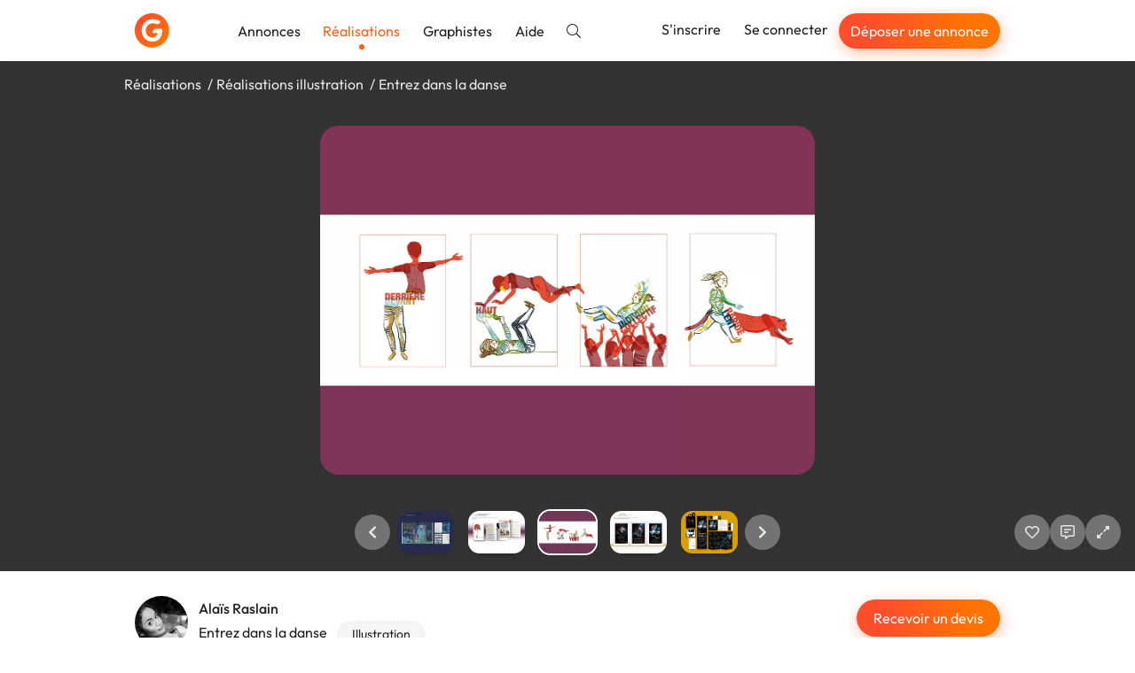

--- FILE ---
content_type: text/html; charset=utf-8
request_url: https://graphiste.com/pictures/125725
body_size: 13722
content:
<!DOCTYPE html>
<html lang="fr">
  <head>
    <meta charset="utf-8">
<meta http-equiv="X-UA-Compatible" content="IE=Edge">
<meta name="viewport" content="width=device-width, initial-scale=1, shrink-to-fit=no">
<meta name="turbo-cache-control" content="no-cache">

    <title>Entrez dans la danse par Raslain</title>
<meta name="description" content="Labelle-ÉCOLE, MÉDIATION CULTURELLE
OUVRAGE PÉDAGOGIQUE ILLUSTRÉ
Anis Gras - Le Lieu de l’autre, Arcueil (94) 

Ouvrage pratique de collaboration artistes-enseignants autour de la danse, 70 pages 14,8 x 21 cm  
Illustration et édition" />
<meta name="keywords" content="illustration, édition, médiation, pédagogie, danse" />
<meta name="canonical" content="https://graphiste.com/categories/illustration/danse/pictures" />
<meta name="p:domain_verify" content="8fefd857694b36e7b5cb2f88c3428052" />
<meta property="og:url" content="https://graphiste.com/pictures/125725" />
<meta property="og:title" content="Entrez dans la danse" />
<meta property="og:description" content="Labelle-ÉCOLE, MÉDIATION CULTURELLE
OUVRAGE PÉDAGOGIQUE ILLUSTRÉ
Anis Gras - Le Lieu de l’autre, Arcueil (94) 

Ouvrage pratique de collaboration artistes-enseignants autour de la danse, 70 pages 14,8 x 21 cm  
Illustration et édition" />
<meta property="og:image" content="/rails/active_storage/representations/redirect/eyJfcmFpbHMiOnsiZGF0YSI6OTI1OTQsInB1ciI6ImJsb2JfaWQifX0=--11ae7837fdb5f38403cd1b8d57f96d4ae996abcf/[base64]/Alai%CC%88s_Raslain_graphisme16.jpg" />
<meta property="og:updated_time" content="2022-01-25T00:45:14+01:00" />
<meta property="og:site_name" content="Graphiste.com" />
<meta property="og:type" content="website" />
<meta property="og:locale:locale" content="fr_fr" />
<meta property="fb:app_id" content="1248768025203181" />
<meta property="fb:pages" content="216826531711982" />
<meta name="twitter:card" content="summary_large_image" />
<meta name="twitter:image" content="/rails/active_storage/representations/redirect/eyJfcmFpbHMiOnsiZGF0YSI6OTI1OTQsInB1ciI6ImJsb2JfaWQifX0=--11ae7837fdb5f38403cd1b8d57f96d4ae996abcf/[base64]/Alai%CC%88s_Raslain_graphisme16.jpg" />
<meta name="twitter:site" content="@graphistecom" />
    
    <link rel="icon" type="image/png" href="/assets/touch-icon-192-c185472e3ee0e51f5793cd0c80f65c64a37bf347a34a5f36194c9146f4535359.png" sizes="192x192" />
<link rel="apple-touch-icon" type="image/png" href="/assets/apple-touch-icon-180-16b8143222a388157a9b351335fdd957fed55b612f03156f2bf0c8e430826b9a.png" sizes="180x180" />
<link rel="apple-touch-icon" type="image/png" href="/assets/apple-touch-icon-152-0817851ee3d57bcf197fdca240efe673c2f9efeb357ccbeac9b609449f24e5ca.png" sizes="152x152" />
<link rel="apple-touch-icon" type="image/png" href="/assets/apple-touch-icon-120-ce45965b2c50291989f5e33033445137748047405030ff684b36b0aa7702d052.png" sizes="120x120" />
<link rel="apple-touch-icon" type="image/png" href="/assets/apple-touch-icon-76-d5f13851ff33a1eb1e4eb5f50f461cb885eb2b4eace7d6fa37784ce2708ef1ac.png" sizes="76x76" />
<link rel="apple-touch-icon" type="image/png" href="/assets/apple-touch-icon-c47852a727da288aea7d302390488b648e27b5df020b7f1c05b25b7bef24d33b.png" />
<link rel="shortcut icon" type="image/x-icon" href="/assets/favicon-3cd00711dbe7449ef712d8a982619cde998882fdfb538bfced19856727d37ee4.ico" />

    <link rel="alternate" type="application/atom+xml" title="Annonces" href="/projects.atom" />
    
    
<link rel="stylesheet" href="/vite/assets/application-cea8716d.css" data-turbo-track="reload" />
<link rel="stylesheet" href="/vite/assets/tailwind-0b0edc78.css" data-turbo-track="reload" />
<script src="/vite/assets/application-56ed922d.js" crossorigin="anonymous" type="module" data-turbo-track="reload" defer="defer"></script>

    <link rel="preload" href="https://graphiste.com/assets/Outfit-Regular-789a7ad1321de707b96e6220e638a2780d85a76c03a305c361b7f8899141bdbb.ttf" as="font" type="font/ttf" crossorigin="anonymous">
<link rel="preload" href="https://graphiste.com/assets/Outfit-Medium-36890643194b258fe26ce4cbfc5d5d2787ed48ca506a5ec49bfbce181d582a63.ttf" as="font" type="font/ttf" crossorigin="anonymous">
<link rel="preload" href="https://graphiste.com/assets/Outfit-Bold-fd43cfe0a3a8243ce1b9170bfed80ec35263ef986a5a2fe18d336c56e45802e8.ttf" as="font" type="font/ttf" crossorigin="anonymous">

<style>
  @font-face {
    font-family: "Outfit";
    src: local("Outfit-Regular"), url(https://graphiste.com/assets/Outfit-Regular-789a7ad1321de707b96e6220e638a2780d85a76c03a305c361b7f8899141bdbb.ttf);
    font-weight: normal;
    font-style: normal;
    font-display: swap;
  }

  @font-face {
    font-family: "Outfit";
    src: local("Outfit-Medium"), url(https://graphiste.com/assets/Outfit-Medium-36890643194b258fe26ce4cbfc5d5d2787ed48ca506a5ec49bfbce181d582a63.ttf);
    font-weight: 500;
    font-style: normal;
    font-display: swap;
  }

  @font-face {
    font-family: "Outfit";
    src: local("Outfit-SemiBold"), url(https://graphiste.com/assets/Outfit-SemiBold-5d9c9775718aec8b29126fde53eba1ec847aea34064bad91729bcbf31a5c8ac1.ttf);
    font-weight: 600;
    font-style: normal;
    font-display: swap;
  }

  @font-face {
    font-family: "Outfit";
    src: local("Outfit-Bold"), url(https://graphiste.com/assets/Outfit-Bold-fd43cfe0a3a8243ce1b9170bfed80ec35263ef986a5a2fe18d336c56e45802e8.ttf);
    font-weight: 700;
    font-style: normal;
    font-display: swap;
  }

  * {
    -webkit-font-smoothing: antialiased;
    -moz-osx-font-smoothing: grayscale;
  }
</style>

    <meta name="csrf-param" content="authenticity_token" />
<meta name="csrf-token" content="_GW-Q1LAmIBfhXHpoT5ZFMDoOftMpevzcSctOUQpPcejJiUoQfk-Wj1BKtfFPyRrDVXcAPwFrlSk5n5RwaMJiw" />
    
    
    <meta name="gdpr-route" content="/pictures/125725">
<script type="text/javascript">
  var _paq = window._paq = window._paq || [];
  /* tracker methods like "setCustomDimension" should be called before "trackPageView" */
  _paq.push(['setCustomUrl', document.querySelector('meta[name="gdpr-route"]').content]);
  _paq.push(['trackPageView']);
  _paq.push(['enableLinkTracking']);
  (function() {
    var u = "//stats.graphiste.com/";
    _paq.push(['setTrackerUrl', u + 'matomo.php']);
    _paq.push(['setSiteId', '3']);
    var d = document, g = d.createElement('script'), s = d.getElementsByTagName('script')[0];
    g.async = true; g.src = u + 'matomo.js'; s.parentNode.insertBefore(g, s);
  })();

  var previousPageUrl = null;
  addEventListener('turbo:load', function() {
    if (_paq && previousPageUrl) {
      _paq.push(['setReferrerUrl', previousPageUrl]);
      _paq.push(['setCustomUrl', document.querySelector('meta[name="gdpr-route"]').content]);
      _paq.push(['setDocumentTitle', document.title]);
      _paq.push(['trackPageView']);
    }
    previousPageUrl = document.querySelector('meta[name="gdpr-route"]').content;
  });
</script>

  <script type="text/javascript">
    addEventListener('turbo:load', function() {
      var _mtm = window._mtm = window._mtm || [];
      _mtm.push({'mtm.startTime': (new Date().getTime()), 'event': 'mtm.Start'});
      var d = document, g = d.createElement('script'), s = d.getElementsByTagName('script')[0];
      g.async = true; g.src = "https://stats.graphiste.com/js/container_R5Js06R4.js"; s.parentNode.insertBefore(g, s);
    });
  </script>


    <meta name="turbo-prefetch" content="false">
  </head>
  <body class=" webp">
    <div id="wrapper">
      

<header
  id="site-header"
  class="navbar navbar-static-top navbar-expand-md shadow bg-white"
  data-controller=""
  data-action=""
>

  <div class="container">
    <div class="navbar-header">
      <a class="navbar-brand !flex md:!hidden xxl:!flex py-3" href="/">
        <img alt="Graphiste.com" width="195" height="40" src="/assets/logo-graphiste-freeland-1336c24110da752fff138e2227a17140194edc662a317a1185a7fa23d9838059.svg" />
</a>      <a class="navbar-brand navbar-logo !hidden md:!flex xxl:!hidden py-3" href="/">
        <img alt="Graphiste.com" width="39" height="39" src="/assets/logo-mini-869dd05249ea08d050e03796fc3828cb4f6a6402f20ca8715fad658d96297130.svg" />
</a>    </div>
    <button class="navbar-toggler text-gray-dark" aria-controls="#user-drawer" aria-expanded="false" type="button" data-toggle="#user-drawer" aria-label="Menu">
      <svg class="svg-inline--fa fa-w-16 "><use xlink:href="/assets/fontawesome/sprites-99f3f0466606769035eb247361a957c415ad41377dd2ddde92b00d40a724946b.svg#fas-fa-bars" /></svg>
    </button>
    <div class="max-md:hidden flex items-center grow">
      <ul class="nav navbar-nav mr-auto md:items-center">
          <li class="nav-item">
            <a class="nav-link relative hover:text-primary" href="/projects">Annonces</a>
          </li>
          <li class="nav-item">
            <a class="nav-link relative text-primary after:h-1.5 after:w-1.5 after:bg-primary after:rounded-full after:absolute after:bottom-0 after:left-1/2 after:-translate-x-1/2 after:translate-y-1/2 after:content-[&quot;_&quot;]" href="/pictures">Réalisations</a>
          </li>
          <li class="nav-item">
            <a class="nav-link relative hover:text-primary" href="/users">Graphistes</a>
          </li>
        <li class="nav-item ">
          <a target="_blank" rel="noopener" class="nav-link relative hover:text-primary" href="https://aide.graphiste.com">Aide</a>
        </li>
        <li class="nav-item ">
          <a class="nav-link relative hover:text-primary" href="/search"><svg class="svg-inline--fa fa-w-16 "><use xlink:href="/assets/fontawesome/sprites-99f3f0466606769035eb247361a957c415ad41377dd2ddde92b00d40a724946b.svg#fal-fa-search" /></svg></a>
        </li>
      </ul>
      <ul class="nav navbar-nav navbar-right">
          <li class="nav-item">
            <a class="nav-link relative hover:text-primary" href="/signup">S&#39;inscrire</a>
          </li>
          <li class="nav-item">
            <a class="nav-link relative hover:text-primary" href="/login">Se connecter</a>
          </li>
          <li class="nav-item hidden lg:flex items-center">
            <a class="open-fast btn btn-primary btn-sm text-white nav-link" href="">Déposer une annonce</a>
          </li>
      </ul>
    </div>
  </div>
</header>
<div id="user-drawer" class="group hidden" data-controller="ui--drawer-component" data-ui--drawer-component-show-value="false">
  <div class="fixed inset-0 group-data-[ui--drawer-component-show-value=false]:pointer-events-none group-data-[ui--drawer-component-show-value=false]:opacity-0 z-[1001] overflow-hidden transition-opacity">
    <div class="absolute inset-0 bg-dark/60" data-action="click->ui--drawer-component#toggle"></div>
    <nav class="relative z-10 group-data-[ui--drawer-component-show-value=false]:translate-x-full w-full max-w-[350px] h-full bg-white transition-all right-0 float-right p-4 flex flex-col gap-2 overflow-y-auto">
      <a class="text-muted hover:text-body text-xl flex items-center justify-end mb-2" data-action="ui--drawer-component#toggle">
        <svg class="svg-inline--fa fa-w-16 cursor-pointer"><use xlink:href="/assets/fontawesome/sprites-99f3f0466606769035eb247361a957c415ad41377dd2ddde92b00d40a724946b.svg#far-fa-times" /></svg>
      </a>
        <div class="block px-4 py-2 text-dark">      <a class="open-fast btn btn-primary btn-block" href="">Déposer une annonce</a>
</div>
        <hr class="my-2 w-full min-h-[1px]">
        <a class="flex items-center px-4 py-2 text-dark hover:text-primary" href="/login"><span class="inline-flex justify-center w-8 mr-4"><svg class="svg-inline--fa fa-w-16 fa-lg mx-auto"><use xlink:href="/assets/fontawesome/sprites-99f3f0466606769035eb247361a957c415ad41377dd2ddde92b00d40a724946b.svg#fal-fa-sign-in" /></svg></span>Se connecter</a>
        <a class="flex items-center px-4 py-2 text-dark hover:text-primary" href="/signup"><span class="inline-flex justify-center w-8 mr-4"><svg class="svg-inline--fa fa-w-16 fa-lg mx-auto"><use xlink:href="/assets/fontawesome/sprites-99f3f0466606769035eb247361a957c415ad41377dd2ddde92b00d40a724946b.svg#fal-fa-user-plus" /></svg></span>S&#39;inscrire gratuitement</a>
        <hr class="my-2 w-full min-h-[1px]">
        <a class="flex items-center px-4 py-2 text-dark hover:text-primary" href="/projects"><span class="inline-flex justify-center w-8 mr-4"><svg class="svg-inline--fa fa-w-16 fa-lg mx-auto"><use xlink:href="/assets/fontawesome/sprites-99f3f0466606769035eb247361a957c415ad41377dd2ddde92b00d40a724946b.svg#fal-fa-briefcase" /></svg></span>Annonces</a>
        <a class="flex items-center px-4 py-2 text-dark hover:text-primary" href="/pictures"><span class="inline-flex justify-center w-8 mr-4"><svg class="svg-inline--fa fa-w-16 fa-lg mx-auto"><use xlink:href="/assets/fontawesome/sprites-99f3f0466606769035eb247361a957c415ad41377dd2ddde92b00d40a724946b.svg#fal-fa-images" /></svg></span>Réalisations</a>
        <a class="flex items-center px-4 py-2 text-dark hover:text-primary" href="/users"><span class="inline-flex justify-center w-8 mr-4"><svg class="svg-inline--fa fa-w-16 fa-lg mx-auto"><use xlink:href="/assets/fontawesome/sprites-99f3f0466606769035eb247361a957c415ad41377dd2ddde92b00d40a724946b.svg#fal-fa-users" /></svg></span>Graphistes</a>
        <hr class="my-2 w-full min-h-[1px]">
        <a class="flex items-center px-4 py-2 text-dark hover:text-primary" href="/search"><span class="inline-flex justify-center w-8 mr-4"><svg class="svg-inline--fa fa-w-16 fa-lg mx-auto"><use xlink:href="/assets/fontawesome/sprites-99f3f0466606769035eb247361a957c415ad41377dd2ddde92b00d40a724946b.svg#fal-fa-search" /></svg></span>Rechercher</a>
        <a target="_blank" rel="noopener" class="flex items-center px-4 py-2 text-dark hover:text-primary" href="https://aide.graphiste.com"><span class="inline-flex justify-center w-8 mr-4"><svg class="svg-inline--fa fa-w-16 fa-lg mx-auto"><use xlink:href="/assets/fontawesome/sprites-99f3f0466606769035eb247361a957c415ad41377dd2ddde92b00d40a724946b.svg#fal-fa-life-ring" /></svg></span>Aide</a>
    </nav>
  </div>
</div>


      
      <div class="z-50 fixed top-2 left-0 right-0 max-md:px-4 w-full md:max-w-md md:left-1/2 md:-translate-x-1/2 flex flex-col gap-4">


  <turbo-frame id="notifications" target="_top"></turbo-frame>
</div>


      <main id="">
        
<turbo-frame id="picture_125725" target="_top">
  <div id="pictures--slideshow" data-pictures--slideshow-modal-target="slideshow" data-url="/pictures/125725-entrez-dans-la-danse" data-controller="pictures--slideshow" data-pictures--slideshow-url-value="/Raslain/pictures" data-pictures--slideshow-initial-page-value="1" data-pictures--slideshow-initial-picture-id-value="125725">
    <div class="p-4 bg-black/80 backdrop-blur-sm h-[70vh] sm:h-[80vh] flex flex-col gap-4 items-center justify-between overflow-hidden select-none">
        <ol class="container list-none my-0 p-0 flex md:gap-1 text-neutral-200 [&>li:not(:last-of-type)]:after:content-['/'] [&>li:not(:last-of-type)]:after:mx-1 max-md:text-sm max-md:flex-wrap">
            <li>
              <a class="!text-neutral-200" href="/pictures">Réalisations</a>
            </li>
            <li>
              <a class="!text-neutral-200" href="/categories/illustration/pictures">Réalisations illustration</a>
            </li>
          <li id="picture-title">
            <span>Entrez dans la danse</span>
          </li>
        </ol>

      <div class="swiper max-w-full h-[calc(100%-150px)] opacity-0 transition-opacity" data-pictures--slideshow-target="main">
        <div class="swiper-wrapper" id="main-swiper">
            <div class="swiper-slide" data-url="/pictures/125725-entrez-dans-la-danse" data-id="125725">
      <img alt="Entrez dans la danse" class="relative top-1/2 -translate-y-1/2 max-h-full max-w-full block mx-auto rounded-xl shadow-lg cursor-zoom-in" data-action="click-&gt;pictures--slideshow#toggleFullscreen" src="https://assets.graphiste.com/osxq561wa1u6mij2fjuv83m5xlbk" />
  </div>

        </div>
      </div>

      <div class="flex max-md:flex-col items-center w-full gap-3 opacity-0 transition-opacity duration-500" data-pictures--slideshow-target="slideshowControls">
        <div class="w-full grow"></div>
        <div class="w-full flex justify-center items-center">
          <a href="#" class="btn-slideshow" data-pictures--slideshow-target="previous" aria-label="Précédent">
            <svg class="svg-inline--fa fa-w-16 "><use xlink:href="/assets/fontawesome/sprites-99f3f0466606769035eb247361a957c415ad41377dd2ddde92b00d40a724946b.svg#fas-fa-chevron-left" /></svg>
          </a>
          <div class="swiper w-full max-w-[150px] xs:max-w-[250px] md:max-w-[400px] mx-0" data-pictures--slideshow-target="thumbnails">
            <div class="swiper-wrapper" id="thumbnails-swiper">
                <div class="swiper-slide flex justify-center py-1 cursor-pointer">
    <picture><!--[if IE 9]><video style='display: none;'><![endif]--><source srcset="https://assets.graphiste.com/tggclj0da9b175jr9ov281e47n87" type="image/webp"><!--[if IE 9]></video><![endif]--><img alt="Entrez dans la danse" width="64" height="48" class="rounded-lg shadow-lg" srcset="https://assets.graphiste.com/zpma0w0lbt0fq52gl6kuq4i9fgjf" loading="lazy"></picture>
  </div>

            </div>
          </div>
          <a href="#" class="btn-slideshow" data-pictures--slideshow-target="next" aria-label="Suivant">
            <svg class="svg-inline--fa fa-w-16 "><use xlink:href="/assets/fontawesome/sprites-99f3f0466606769035eb247361a957c415ad41377dd2ddde92b00d40a724946b.svg#fas-fa-chevron-right" /></svg>
          </a>
        </div>

        <div class="flex justify-center md:justify-end w-full md:grow gap-2">
              <a class="btn-slideshow" data-controller="apps-launcher" data-action="click-&gt;apps-launcher#launchLoginSignupModal" aria-label="J&#39;aime" href="#">
                <svg class="svg-inline--fa fa-w-16 "><use xlink:href="/assets/fontawesome/sprites-99f3f0466606769035eb247361a957c415ad41377dd2ddde92b00d40a724946b.svg#far-fa-heart" /></svg>
</a>
            <a class="btn-slideshow" data-controller="apps-launcher" data-action="click-&gt;apps-launcher#launchLoginSignupModal" aria-label="Afficher les commentaires" href="#">
              <svg class="svg-inline--fa fa-w-16 "><use xlink:href="/assets/fontawesome/sprites-99f3f0466606769035eb247361a957c415ad41377dd2ddde92b00d40a724946b.svg#far-fa-comment-alt-lines" /></svg>
</a>
          <a class="btn-slideshow" role="button" data-action="click-&gt;pictures--slideshow#toggleFullscreen" aria-label="Agrandir" href="#">
            <svg class="svg-inline--fa fa-w-16 "><use xlink:href="/assets/fontawesome/sprites-99f3f0466606769035eb247361a957c415ad41377dd2ddde92b00d40a724946b.svg#far-fa-expand-alt" /></svg>
</a>        </div>
      </div>
    </div>

    <div class="fixed inset-0 z-50 bg-black overflow-y-auto overflow-x-hidden hidden" data-pictures--slideshow-target="fullscreenContainer">
      <a class="btn-slideshow fixed top-2 right-6" role="button" data-action="click-&gt;pictures--slideshow#toggleFullscreen" aria-label="Réduire" href="#">
        <svg class="svg-inline--fa fa-w-16 "><use xlink:href="/assets/fontawesome/sprites-99f3f0466606769035eb247361a957c415ad41377dd2ddde92b00d40a724946b.svg#far-fa-compress-alt" /></svg>
</a>      <div class="flex items-center justify-center min-h-full">
        <img class="cursor-zoom-out max-w-[100vw]" data-pictures--slideshow-target="fullscreenImage" data-action="click->pictures--slideshow#toggleFullscreen">
      </div>
    </div>

    <div class="bg-white">
      <div id="picture-details" data-controller="turbo--animated-replace" data-turbo--animated-replace-animable-class="transition-all" data-turbo--animated-replace-animated-class="opacity-0">
  <div class="container mx-auto py-8">
    <div class="flex justify-between max-sm:flex-col gap-8">
      <div class="flex gap-2">
        <a href="/raslain">
          <span class="relative inline-block float-left mr-3 relative -top-1">
    <picture><!--[if IE 9]><video style='display: none;'><![endif]--><source srcset="https://assets.graphiste.com/k0gc6tp3momt0wzxa2zg9cygl424" type="image/webp"><!--[if IE 9]></video><![endif]--><img width="60" height="60" class="rounded-full overflow-hidden" alt="Raslain" loading="lazy" srcset="https://assets.graphiste.com/k5z37f2kmsmabo1fbxwtywxlgc5o"></picture>
</span>

</a>        <div>
          <a class="block mb-1 font-medium text-dark" href="/raslain">Alaïs Raslain</a>
          <div>
            <h1 class="text-base m-0 mb-1 mr-2 inline-block">Entrez dans la danse</h1>
              <span class="label label-default label-lg">Illustration</span>
          </div>
          <div class="flex items-center gap-4">
            <span>
              <svg class="svg-inline--fa fa-w-16 mr-1"><use xlink:href="/assets/fontawesome/sprites-99f3f0466606769035eb247361a957c415ad41377dd2ddde92b00d40a724946b.svg#far-fa-eye" /></svg>
              697
            </span>
            <span id="likes_count_picture_125725">
                <svg class="svg-inline--fa fa-w-16 mr-1"><use xlink:href="/assets/fontawesome/sprites-99f3f0466606769035eb247361a957c415ad41377dd2ddde92b00d40a724946b.svg#far-fa-heart" /></svg>
              0
            </span>
            <span>
              <svg class="svg-inline--fa fa-w-16 mr-1"><use xlink:href="/assets/fontawesome/sprites-99f3f0466606769035eb247361a957c415ad41377dd2ddde92b00d40a724946b.svg#far-fa-comment-alt-lines" /></svg>
              0
            </span>
          </div>
        </div>
      </div>
      <div id="picture-actions" class="flex gap-2 max-sm:grow">
          <div class="w-full">
            <a data-controller="apps-launcher" data-action="click-&gt;apps-launcher#launchFast" class="btn btn-primary w-full" href="#">Recevoir un devis</a>
          </div>
      </div>
    </div>
    <hr class="my-8">
      <div class="flex gap-3 my-3">
        <svg class="svg-inline--fa fa-w-16 text-lg"><use xlink:href="/assets/fontawesome/sprites-99f3f0466606769035eb247361a957c415ad41377dd2ddde92b00d40a724946b.svg#fal-fa-quote-right" /></svg>
        <p class="m-0">Labelle-ÉCOLE, MÉDIATION CULTURELLE
OUVRAGE PÉDAGOGIQUE ILLUSTRÉ
Anis Gras - Le Lieu de l’autre, Arcueil (94) 

Ouvrage pratique de collaboration artistes-enseignants autour de la danse, 70 pages 14,8 x 21 cm  
Illustration et édition</p>
      </div>
    <div class="flex gap-3 my-3">
      <svg class="svg-inline--fa fa-w-16 text-lg"><use xlink:href="/assets/fontawesome/sprites-99f3f0466606769035eb247361a957c415ad41377dd2ddde92b00d40a724946b.svg#fal-fa-calendar" /></svg>
      <p class="m-0">
        Publiée le
        29/10/2018
      </p>
    </div>
    <div class="mt-8 flex gap-2 flex-wrap items-center">
        <span class="bg-gray-light text-dark px-3 py-1 rounded-full text-sm">illustration</span>
        <span class="bg-gray-light text-dark px-3 py-1 rounded-full text-sm">édition</span>
        <span class="bg-gray-light text-dark px-3 py-1 rounded-full text-sm">médiation</span>
        <span class="bg-gray-light text-dark px-3 py-1 rounded-full text-sm">pédagogie</span>
        <span class="bg-gray-light text-dark px-3 py-1 rounded-full text-sm">danse</span>
      <div class="grow text-right" data-turbo="true">
      </div>
    </div>
  </div>
  <div class="bg-gray-lighter -mb-[60px] pb-16">
    <div class="container py-6">
      <h2 class="text-base m-0 text-dark">
        Autres réalisations de
        Alaïs Raslain
      </h2>
      <div class="row">
    <div class="col-12 col-md-6 col-lg-4 flex" id="picture_125716">
      <a class="shadow hover:shadow-lg rounded-xl outline outline-[1px] outline-gray-200 p-3 bg-white my-3 transition-shadow relative grow flex flex-col flex-nowrap" data-controller="pictures--slideshow-link" data-action="click-&gt;pictures--slideshow-link#visit" data-pictures--slideshow-link-token-value="L1Jhc2xhaW4vcGljdHVyZXM=" href="/pictures/125716-exposition-de-l-aaav">
  <div>
    <div class="thumbnail relative thumbnail-simple mb-0">



  <picture><!--[if IE 9]><video style='display: none;'><![endif]--><source srcset="https://assets.graphiste.com/6bazp69f4c33wa56rf5rljfvkni1" type="image/webp"><!--[if IE 9]></video><![endif]--><img alt="Exposition de l&#39;AAAV" width="420" height="280" loading="lazy" class="max-w-full h-auto object-cover aspect-[420/280] rounded-lg" srcset="https://assets.graphiste.com/a4tf5s44yjkz5rs2i6h97z1y8ctm"></picture>
</div>
</div>

  
</a>
    </div>
    <div class="col-12 col-md-6 col-lg-4 flex" id="picture_125712">
      <a class="shadow hover:shadow-lg rounded-xl outline outline-[1px] outline-gray-200 p-3 bg-white my-3 transition-shadow relative grow flex flex-col flex-nowrap" data-controller="pictures--slideshow-link" data-action="click-&gt;pictures--slideshow-link#visit" data-pictures--slideshow-link-token-value="L1Jhc2xhaW4vcGljdHVyZXM=" href="/pictures/125712-exposition-pour-l-aaav">
  <div>
    <div class="thumbnail relative thumbnail-simple mb-0">



  <picture><!--[if IE 9]><video style='display: none;'><![endif]--><source srcset="https://assets.graphiste.com/gwe4dzn72c68eiok04zwu3sapvk3" type="image/webp"><!--[if IE 9]></video><![endif]--><img alt="Exposition pour l&#39;AAAV" width="420" height="280" loading="lazy" class="max-w-full h-auto object-cover aspect-[420/280] rounded-lg" srcset="https://assets.graphiste.com/xyuziul8l6yh49fb0kh9u914qea9"></picture>
</div>
</div>

  
</a>
    </div>
    <div class="col-12 col-md-6 col-lg-4 flex" id="picture_125713">
      <a class="shadow hover:shadow-lg rounded-xl outline outline-[1px] outline-gray-200 p-3 bg-white my-3 transition-shadow relative grow flex flex-col flex-nowrap" data-controller="pictures--slideshow-link" data-action="click-&gt;pictures--slideshow-link#visit" data-pictures--slideshow-link-token-value="L1Jhc2xhaW4vcGljdHVyZXM=" href="/pictures/125713-carnet-de-visite-pour-la-biennale-d-art-de-lyon">
  <div>
    <div class="thumbnail relative thumbnail-simple mb-0">



  <picture><!--[if IE 9]><video style='display: none;'><![endif]--><source srcset="https://assets.graphiste.com/jjzdye431yajwpaojps3bu7fg5ct" type="image/webp"><!--[if IE 9]></video><![endif]--><img alt="Carnet de visite pour la Biennale d&#39;art de Lyon" width="420" height="280" loading="lazy" class="max-w-full h-auto object-cover aspect-[420/280] rounded-lg" srcset="https://assets.graphiste.com/j22unu10txi0j55741a0dpalmrhj"></picture>
</div>
</div>

  
</a>
    </div>
    <div class="col-12 col-md-6 col-lg-4 flex" id="picture_125717">
      <a class="shadow hover:shadow-lg rounded-xl outline outline-[1px] outline-gray-200 p-3 bg-white my-3 transition-shadow relative grow flex flex-col flex-nowrap" data-controller="pictures--slideshow-link" data-action="click-&gt;pictures--slideshow-link#visit" data-pictures--slideshow-link-token-value="L1Jhc2xhaW4vcGljdHVyZXM=" href="/pictures/125717-carnet-de-visite-pour-la-biennale-d-art-de-lyon">
  <div>
    <div class="thumbnail relative thumbnail-simple mb-0">



  <picture><!--[if IE 9]><video style='display: none;'><![endif]--><source srcset="https://assets.graphiste.com/uarbwxhtsldz3odu0dwe2pthayhw" type="image/webp"><!--[if IE 9]></video><![endif]--><img alt="Carnet de visite pour la Biennale d&#39;art de lyon" width="420" height="280" loading="lazy" class="max-w-full h-auto object-cover aspect-[420/280] rounded-lg" srcset="https://assets.graphiste.com/4te1txuj0on7w7g4akk1lff2obk7"></picture>
</div>
</div>

  
</a>
    </div>


    <div class="col-12 col-md-6 col-lg-4 flex" id="picture_125718">
      <a class="shadow hover:shadow-lg rounded-xl outline outline-[1px] outline-gray-200 p-3 bg-white my-3 transition-shadow relative grow flex flex-col flex-nowrap" data-controller="pictures--slideshow-link" data-action="click-&gt;pictures--slideshow-link#visit" data-pictures--slideshow-link-token-value="L1Jhc2xhaW4vcGljdHVyZXM=" href="/pictures/125718-suivez-moi-jeune-homme">
  <div>
    <div class="thumbnail relative thumbnail-simple mb-0">



  <picture><!--[if IE 9]><video style='display: none;'><![endif]--><source srcset="https://assets.graphiste.com/736xb70c9szmpzdeytvb6578sqwj" type="image/webp"><!--[if IE 9]></video><![endif]--><img alt="Suivez-moi jeune homme" width="420" height="280" loading="lazy" class="max-w-full h-auto object-cover aspect-[420/280] rounded-lg" srcset="https://assets.graphiste.com/jzvc23fy0finsozftonfl9u6dcsf"></picture>
</div>
</div>

  
</a>
    </div>
    <div class="col-12 col-md-6 col-lg-4 flex" id="picture_125728">
      <a class="shadow hover:shadow-lg rounded-xl outline outline-[1px] outline-gray-200 p-3 bg-white my-3 transition-shadow relative grow flex flex-col flex-nowrap" data-controller="pictures--slideshow-link" data-action="click-&gt;pictures--slideshow-link#visit" data-pictures--slideshow-link-token-value="L1Jhc2xhaW4vcGljdHVyZXM=" href="/pictures/125728-126-bpm">
  <div>
    <div class="thumbnail relative thumbnail-simple mb-0">



  <picture><!--[if IE 9]><video style='display: none;'><![endif]--><source srcset="https://assets.graphiste.com/o9ruuf8twuq4uv81mz01ktisatdb" type="image/webp"><!--[if IE 9]></video><![endif]--><img alt="126 BPM" width="420" height="280" loading="lazy" class="max-w-full h-auto object-cover aspect-[420/280] rounded-lg" srcset="https://assets.graphiste.com/edk5uyfph8j54m0h0zka660quzap"></picture>
</div>
</div>

  
</a>
    </div>
    <div class="col-12 col-md-6 col-lg-4 flex" id="picture_125729">
      <a class="shadow hover:shadow-lg rounded-xl outline outline-[1px] outline-gray-200 p-3 bg-white my-3 transition-shadow relative grow flex flex-col flex-nowrap" data-controller="pictures--slideshow-link" data-action="click-&gt;pictures--slideshow-link#visit" data-pictures--slideshow-link-token-value="L1Jhc2xhaW4vcGljdHVyZXM=" href="/pictures/125729-trouver-sheila">
  <div>
    <div class="thumbnail relative thumbnail-simple mb-0">



  <picture><!--[if IE 9]><video style='display: none;'><![endif]--><source srcset="https://assets.graphiste.com/l4wwnmh9t5m848v3rqd4k7r1cimp" type="image/webp"><!--[if IE 9]></video><![endif]--><img alt="Trouver Sheila" width="420" height="280" loading="lazy" class="max-w-full h-auto object-cover aspect-[420/280] rounded-lg" srcset="https://assets.graphiste.com/rwg1njn58bvosjvmg83oorwxkct6"></picture>
</div>
</div>

  
</a>
    </div>
    <div class="col-12 col-md-6 col-lg-4 flex" id="picture_125727">
      <a class="shadow hover:shadow-lg rounded-xl outline outline-[1px] outline-gray-200 p-3 bg-white my-3 transition-shadow relative grow flex flex-col flex-nowrap" data-controller="pictures--slideshow-link" data-action="click-&gt;pictures--slideshow-link#visit" data-pictures--slideshow-link-token-value="L1Jhc2xhaW4vcGljdHVyZXM=" href="/pictures/125727-entrez-dans-la-danse">
  <div>
    <div class="thumbnail relative thumbnail-simple mb-0">



  <picture><!--[if IE 9]><video style='display: none;'><![endif]--><source srcset="https://assets.graphiste.com/1bg3y1pqt00wowt2xatlb67y5xda" type="image/webp"><!--[if IE 9]></video><![endif]--><img alt="Entrez dans la danse" width="420" height="280" loading="lazy" class="max-w-full h-auto object-cover aspect-[420/280] rounded-lg" srcset="https://assets.graphiste.com/s4ofpf9h7v0v5hfuc4pa4ftjrd3l"></picture>
</div>
</div>

  
</a>
    </div>
    <div class="col-12 col-md-6 col-lg-4 flex" id="picture_125725">
      <a class="shadow hover:shadow-lg rounded-xl outline outline-[1px] outline-gray-200 p-3 bg-white my-3 transition-shadow relative grow flex flex-col flex-nowrap" data-controller="pictures--slideshow-link" data-action="click-&gt;pictures--slideshow-link#visit" data-pictures--slideshow-link-token-value="L1Jhc2xhaW4vcGljdHVyZXM=" href="/pictures/125725-entrez-dans-la-danse">
  <div>
    <div class="thumbnail relative thumbnail-simple mb-0">



  <picture><!--[if IE 9]><video style='display: none;'><![endif]--><source srcset="https://assets.graphiste.com/tggclj0da9b175jr9ov281e47n87" type="image/webp"><!--[if IE 9]></video><![endif]--><img alt="Entrez dans la danse" width="420" height="280" loading="lazy" class="max-w-full h-auto object-cover aspect-[420/280] rounded-lg" srcset="https://assets.graphiste.com/zpma0w0lbt0fq52gl6kuq4i9fgjf"></picture>
</div>
</div>

  
</a>
    </div>
    <div class="col-12 col-md-6 col-lg-4 flex" id="picture_125723">
      <a class="shadow hover:shadow-lg rounded-xl outline outline-[1px] outline-gray-200 p-3 bg-white my-3 transition-shadow relative grow flex flex-col flex-nowrap" data-controller="pictures--slideshow-link" data-action="click-&gt;pictures--slideshow-link#visit" data-pictures--slideshow-link-token-value="L1Jhc2xhaW4vcGljdHVyZXM=" href="/pictures/125723-festival-la-grande-echelle">
  <div>
    <div class="thumbnail relative thumbnail-simple mb-0">



  <picture><!--[if IE 9]><video style='display: none;'><![endif]--><source srcset="https://assets.graphiste.com/663l0gacos92pu6dhnco3z2b5fh3" type="image/webp"><!--[if IE 9]></video><![endif]--><img alt="Festival La Grande Échelle" width="420" height="280" loading="lazy" class="max-w-full h-auto object-cover aspect-[420/280] rounded-lg" srcset="https://assets.graphiste.com/soz2gsjkaaq56uv3s9sqsbwp95no"></picture>
</div>
</div>

  
</a>
    </div>
    <div class="col-12 col-md-6 col-lg-4 flex" id="picture_125726">
      <a class="shadow hover:shadow-lg rounded-xl outline outline-[1px] outline-gray-200 p-3 bg-white my-3 transition-shadow relative grow flex flex-col flex-nowrap" data-controller="pictures--slideshow-link" data-action="click-&gt;pictures--slideshow-link#visit" data-pictures--slideshow-link-token-value="L1Jhc2xhaW4vcGljdHVyZXM=" href="/pictures/125726-festival-la-grande-echelle">
  <div>
    <div class="thumbnail relative thumbnail-simple mb-0">



  <picture><!--[if IE 9]><video style='display: none;'><![endif]--><source srcset="https://assets.graphiste.com/ahn353la80vwt2hd79un9ccd8hgf" type="image/webp"><!--[if IE 9]></video><![endif]--><img alt="Festival La Grande Échelle" width="420" height="280" loading="lazy" class="max-w-full h-auto object-cover aspect-[420/280] rounded-lg" srcset="https://assets.graphiste.com/p602f6by8dpg09uhfgc074t2m6hv"></picture>
</div>
</div>

  
</a>
    </div>
    <div class="col-12 col-md-6 col-lg-4 flex" id="picture_125719">
      <a class="shadow hover:shadow-lg rounded-xl outline outline-[1px] outline-gray-200 p-3 bg-white my-3 transition-shadow relative grow flex flex-col flex-nowrap" data-controller="pictures--slideshow-link" data-action="click-&gt;pictures--slideshow-link#visit" data-pictures--slideshow-link-token-value="L1Jhc2xhaW4vcGljdHVyZXM=" href="/pictures/125719-bellastock-architecture-experimentale">
  <div>
    <div class="thumbnail relative thumbnail-simple mb-0">



  <picture><!--[if IE 9]><video style='display: none;'><![endif]--><source srcset="https://assets.graphiste.com/8g5orxqtz075d2rv5qsciuotm6wr" type="image/webp"><!--[if IE 9]></video><![endif]--><img alt="Bellastock, architecture expérimentale" width="420" height="280" loading="lazy" class="max-w-full h-auto object-cover aspect-[420/280] rounded-lg" srcset="https://assets.graphiste.com/ps61xk6txeywzypiulsru5o93t0j"></picture>
</div>
</div>

  
</a>
    </div>
</div>

      <div class="text-center mt-4">
            <a data-controller="apps-launcher" data-action="click-&gt;apps-launcher#launchLoginSignupModal" class="btn btn-default" href="#">Voir toutes les réalisations</a>
      </div>
    </div>
  </div>
</div>

    </div>
  </div>
</turbo-frame>
      </main>
        <div id="wrapper-push"></div>
    </div>
    <hr class="m-0">
<footer class="pt-12 py-4 bg-white">
  <div class="container">
    <div class="grid gap-4 md:grid-cols-2 lg:grid-cols-5 items-start">
      <div class="flex flex-col justify-center max-md:items-center gap-2 lg:col-span-2">
        <a class="mb-2" href="/">
          <img alt="Logo" class="h-10" src="/assets/logo-62d121be351c75a5d6def020cc78beb906c0d403a506e143506cdbfd31b7797a.svg" />
</a>        <p class="max-md:text-center">
          La communauté des graphistes et des designers.
          <br>
          Trouvez un graphiste freelance ou recrutez un nouveau collaborateur.
        </p>
        <ul class="flex items-center gap-4 list-none p-0">
          <a target="_blank" data-controller="tooltip" title="Facebook" rel="noopener" href="https://www.facebook.com/graphistesfreelances">
            <svg class="svg-inline--fa fa-w-16 text-2xl text-primary hover:text-primary-dark transition-colors"><use xlink:href="/assets/fontawesome/sprites-99f3f0466606769035eb247361a957c415ad41377dd2ddde92b00d40a724946b.svg#fab-fa-facebook-f" /></svg>
</a>          <a target="_blank" data-controller="tooltip" title="Twitter" rel="noopener" href="https://twitter.com/Graphistecom">
            <div class="inline-svg-icon text-2xl text-primary hover:text-primary-dark transition-colors flex items-center justify-center w-6"><svg xmlns="http://www.w3.org/2000/svg" viewBox="0 0 512 512"><!--!Font Awesome Free 6.5.1 by @fontawesome - https://fontawesome.com License - https://fontawesome.com/license/free Copyright 2024 Fonticons, Inc.--><path d="M389.2 48h70.6L305.6 224.2 487 464H345L233.7 318.6 106.5 464H35.8L200.7 275.5 26.8 48H172.4L272.9 180.9 389.2 48zM364.4 421.8h39.1L151.1 88h-42L364.4 421.8z"/></svg>
</div>
</a>          <a target="_blank" data-controller="tooltip" title="LinkedIn" rel="noopener" href="https://www.linkedin.com/company/graphiste-com/">
            <svg class="svg-inline--fa fa-w-16 text-2xl text-primary hover:text-primary-dark transition-colors"><use xlink:href="/assets/fontawesome/sprites-99f3f0466606769035eb247361a957c415ad41377dd2ddde92b00d40a724946b.svg#fab-fa-linkedin-in" /></svg>
</a>          <a target="_blank" data-controller="tooltip" title="Pinterest" rel="noopener" href="https://fr.pinterest.com/Graphiste_Com">
            <svg class="svg-inline--fa fa-w-16 text-2xl text-primary hover:text-primary-dark transition-colors"><use xlink:href="/assets/fontawesome/sprites-99f3f0466606769035eb247361a957c415ad41377dd2ddde92b00d40a724946b.svg#fab-fa-pinterest" /></svg>
</a>          <a target="_blank" data-controller="tooltip" title="Instagram" rel="noopener" href="https://www.instagram.com/graphiste_com/">
            <svg class="svg-inline--fa fa-w-16 text-2xl text-primary hover:text-primary-dark transition-colors"><use xlink:href="/assets/fontawesome/sprites-99f3f0466606769035eb247361a957c415ad41377dd2ddde92b00d40a724946b.svg#fab-fa-instagram" /></svg>
</a>        </ul>
      </div>
      <hr class="m-0 md:hidden">
      <div class="max-md:text-center" x-ignore="" ax-load="" x-data="responsiveCollapsible({openByDefault: true})">
        <p class="text-lg font-medium mb-0 max-md:cursor-pointer relative" x-bind="toggle">
          Entreprise
          <span class="transition-transform absolute inset-y-0 right-0 flex md:hidden items-center" x-bind="chevron">
            <svg class="svg-inline--fa fa-w-16 "><use xlink:href="/assets/fontawesome/sprites-99f3f0466606769035eb247361a957c415ad41377dd2ddde92b00d40a724946b.svg#fal-fa-chevron-down" /></svg>
          </span>
        </p>
        <ul class="list-none p-0 [&>li>a]:text-body [&>li:hover>a]:text-primary [&>li]:py-3 md:[&>li]:py-2 [&>li:first-of-type]:pt-5" x-bind="collapsible">
          <li><a href="/pages/a-propos-de-graphiste-com">À propos</a></li>
          <li><a href="/contact">Nous contacter</a></li>
          <li><a href="/pages/partenaires">Partenaires</a></li>
          <li><a href="/reviews">Avis sur Graphiste.com</a></li>
          <li><a href="/pages/tarifs">Nos tarifs</a></li>
        </ul>
      </div>
      <hr class="m-0 md:hidden">
      <div class="max-md:text-center" x-ignore="" ax-load="" x-data="responsiveCollapsible()">
        <p class="text-lg font-medium mb-0 max-md:cursor-pointer relative" x-bind="toggle">
          Ressources
          <span class="transition-transform absolute inset-y-0 right-0 flex md:hidden items-center" x-bind="chevron">
            <svg class="svg-inline--fa fa-w-16 "><use xlink:href="/assets/fontawesome/sprites-99f3f0466606769035eb247361a957c415ad41377dd2ddde92b00d40a724946b.svg#fal-fa-chevron-down" /></svg>
          </span>
        </p>
        <ul class="list-none p-0 [&>li>a]:text-body [&>li:hover>a]:text-primary [&>li]:py-3 md:[&>li]:py-2 [&>li:first-of-type]:pt-5" x-bind="collapsible">
          <li><a href="/pages/nos-guides">Nos guides pratiques</a></li>
          <li><a href="/cities">Freelances par ville</a></li>
          <li><a target="_blank" rel="noopener" href="https://aide.graphiste.com/">Centre d&#39;aide</a></li>
          <li><a target="_blank" rel="noopener" href="/blog">Le blog</a></li>
        </ul>
      </div>
      <hr class="m-0 md:hidden">
      <div class="max-md:text-center" x-ignore="" ax-load="" x-data="responsiveCollapsible()">
        <p class="text-lg font-medium mb-0 max-md:cursor-pointer relative" x-bind="toggle">
          Légal
          <span class="transition-transform absolute inset-y-0 right-0 flex md:hidden items-center" x-bind="chevron">
            <svg class="svg-inline--fa fa-w-16 "><use xlink:href="/assets/fontawesome/sprites-99f3f0466606769035eb247361a957c415ad41377dd2ddde92b00d40a724946b.svg#fal-fa-chevron-down" /></svg>
          </span>
        </p>
        <ul class="list-none p-0 [&>li>a]:text-body [&>li:hover>a]:text-primary [&>li]:py-3 md:[&>li]:py-2 [&>li:first-of-type]:pt-5" x-bind="collapsible">
          <li><a href="/pages/mentions-legales">Mentions légales</a></li>
          <li><a href="/pages/politique-de-confidentialite">Politique de confidentialité</a></li>
          <li><a href="/pages/terms/general">Conditions générales</a></li>
        </ul>
      </div>
    </div>
    <hr class="m-0 my-6 lg:mt-16 lg:mb-6">
    <div class="text-center flex flex-col gap-2 items-center lg:flex-row lg:justify-between">
      <p>&copy; 2026 Graphiste.com</p>
      <p class="flex max-sm:flex-col justify-center items-center gap-2">
        Graphiste.com est une marque du groupe
        <img alt="Freeland" class="h-6 sm:-mt-2.5" src="/assets/logo-freeland-a2e187aafa3a82899a323e9a52702d9f1f5228b301c1708f474dbd926945156d.svg" />
      </p>
    </div>
  </div>
</footer>

      <div data-controller="fast"
           data-fast-user-signed-in-value="false"
           data-fast-country-priorities-value="[&quot;FR&quot;]"
           data-fast-countries-value="[[&quot;Afghanistan&quot;, &quot;AF&quot;], [&quot;Afrique du Sud&quot;, &quot;ZA&quot;], [&quot;Åland, Îles&quot;, &quot;AX&quot;], [&quot;Albanie&quot;, &quot;AL&quot;], [&quot;Algérie&quot;, &quot;DZ&quot;], [&quot;Allemagne&quot;, &quot;DE&quot;], [&quot;Andorre&quot;, &quot;AD&quot;], [&quot;Angola&quot;, &quot;AO&quot;], [&quot;Anguilla&quot;, &quot;AI&quot;], [&quot;Antarctique&quot;, &quot;AQ&quot;], [&quot;Antigua-et-Barbuda&quot;, &quot;AG&quot;], [&quot;Arabie saoudite&quot;, &quot;SA&quot;], [&quot;Argentine&quot;, &quot;AR&quot;], [&quot;Arménie&quot;, &quot;AM&quot;], [&quot;Aruba&quot;, &quot;AW&quot;], [&quot;Australie&quot;, &quot;AU&quot;], [&quot;Autriche&quot;, &quot;AT&quot;], [&quot;Azerbaïdjan&quot;, &quot;AZ&quot;], [&quot;Bahamas&quot;, &quot;BS&quot;], [&quot;Bahreïn&quot;, &quot;BH&quot;], [&quot;Bangladesh&quot;, &quot;BD&quot;], [&quot;Barbade&quot;, &quot;BB&quot;], [&quot;Bélarus&quot;, &quot;BY&quot;], [&quot;Belgique&quot;, &quot;BE&quot;], [&quot;Belize&quot;, &quot;BZ&quot;], [&quot;Bénin&quot;, &quot;BJ&quot;], [&quot;Bermudes&quot;, &quot;BM&quot;], [&quot;Bhoutan&quot;, &quot;BT&quot;], [&quot;Birmanie&quot;, &quot;MM&quot;], [&quot;Bolivie&quot;, &quot;BO&quot;], [&quot;Bonaire, Saint-Eustache et Saba&quot;, &quot;BQ&quot;], [&quot;Bosnie-Herzégovine&quot;, &quot;BA&quot;], [&quot;Botswana&quot;, &quot;BW&quot;], [&quot;Brésil&quot;, &quot;BR&quot;], [&quot;Brunéi Darussalam&quot;, &quot;BN&quot;], [&quot;Bulgarie&quot;, &quot;BG&quot;], [&quot;Burkina Faso&quot;, &quot;BF&quot;], [&quot;Burundi&quot;, &quot;BI&quot;], [&quot;Cambodge&quot;, &quot;KH&quot;], [&quot;Cameroun&quot;, &quot;CM&quot;], [&quot;Canada&quot;, &quot;CA&quot;], [&quot;Cap-Vert&quot;, &quot;CV&quot;], [&quot;Chili&quot;, &quot;CL&quot;], [&quot;Chine&quot;, &quot;CN&quot;], [&quot;Christmas, Île&quot;, &quot;CX&quot;], [&quot;Chypre&quot;, &quot;CY&quot;], [&quot;Cocos (Keeling), Îles&quot;, &quot;CC&quot;], [&quot;Colombie&quot;, &quot;CO&quot;], [&quot;Comores&quot;, &quot;KM&quot;], [&quot;Corée du Nord&quot;, &quot;KP&quot;], [&quot;Corée du Sud&quot;, &quot;KR&quot;], [&quot;Costa Rica&quot;, &quot;CR&quot;], [&quot;Côte d&#39;Ivoire&quot;, &quot;CI&quot;], [&quot;Croatie&quot;, &quot;HR&quot;], [&quot;Cuba&quot;, &quot;CU&quot;], [&quot;Curaçao&quot;, &quot;CW&quot;], [&quot;Danemark&quot;, &quot;DK&quot;], [&quot;Djibouti&quot;, &quot;DJ&quot;], [&quot;Dominique&quot;, &quot;DM&quot;], [&quot;Égypte&quot;, &quot;EG&quot;], [&quot;Émirats arabes unis&quot;, &quot;AE&quot;], [&quot;Équateur&quot;, &quot;EC&quot;], [&quot;Érythrée&quot;, &quot;ER&quot;], [&quot;Espagne&quot;, &quot;ES&quot;], [&quot;Estonie&quot;, &quot;EE&quot;], [&quot;Eswatini&quot;, &quot;SZ&quot;], [&quot;États-Unis&quot;, &quot;US&quot;], [&quot;Éthiopie&quot;, &quot;ET&quot;], [&quot;Fidji&quot;, &quot;FJ&quot;], [&quot;Finlande&quot;, &quot;FI&quot;], [&quot;France&quot;, &quot;FR&quot;], [&quot;Gabon&quot;, &quot;GA&quot;], [&quot;Gambie&quot;, &quot;GM&quot;], [&quot;Géorgie&quot;, &quot;GE&quot;], [&quot;Géorgie du Sud et les îles Sandwich du Sud&quot;, &quot;GS&quot;], [&quot;Ghana&quot;, &quot;GH&quot;], [&quot;Gibraltar&quot;, &quot;GI&quot;], [&quot;Grèce&quot;, &quot;GR&quot;], [&quot;Grenade&quot;, &quot;GD&quot;], [&quot;Groënland&quot;, &quot;GL&quot;], [&quot;Guadeloupe&quot;, &quot;GP&quot;], [&quot;Guam&quot;, &quot;GU&quot;], [&quot;Guatemala&quot;, &quot;GT&quot;], [&quot;Guernesey&quot;, &quot;GG&quot;], [&quot;Guinée&quot;, &quot;GN&quot;], [&quot;Guinée Équatoriale&quot;, &quot;GQ&quot;], [&quot;Guinée-Bissau&quot;, &quot;GW&quot;], [&quot;Guyana&quot;, &quot;GY&quot;], [&quot;Guyane française&quot;, &quot;GF&quot;], [&quot;Haïti&quot;, &quot;HT&quot;], [&quot;Honduras&quot;, &quot;HN&quot;], [&quot;Hong Kong&quot;, &quot;HK&quot;], [&quot;Hongrie&quot;, &quot;HU&quot;], [&quot;Île Norfolk&quot;, &quot;NF&quot;], [&quot;Île de Man&quot;, &quot;IM&quot;], [&quot;Îles Caïmans&quot;, &quot;KY&quot;], [&quot;Îles Cook&quot;, &quot;CK&quot;], [&quot;Îles Féroé&quot;, &quot;FO&quot;], [&quot;Îles Heard-et-MacDonald&quot;, &quot;HM&quot;], [&quot;Îles Mariannes du Nord&quot;, &quot;MP&quot;], [&quot;Îles Marshall&quot;, &quot;MH&quot;], [&quot;Îles Pitcairn&quot;, &quot;PN&quot;], [&quot;Îles Turques-et-Caïques&quot;, &quot;TC&quot;], [&quot;Îles Vierges, États-Unis&quot;, &quot;VI&quot;], [&quot;Îles mineures éloignées des États-Unis&quot;, &quot;UM&quot;], [&quot;Inde&quot;, &quot;IN&quot;], [&quot;Indonésie&quot;, &quot;ID&quot;], [&quot;Irak&quot;, &quot;IQ&quot;], [&quot;Iran, République islamique d&#39;&quot;, &quot;IR&quot;], [&quot;Irlande&quot;, &quot;IE&quot;], [&quot;Islande&quot;, &quot;IS&quot;], [&quot;Israël&quot;, &quot;IL&quot;], [&quot;Italie&quot;, &quot;IT&quot;], [&quot;Jamaïque&quot;, &quot;JM&quot;], [&quot;Japon&quot;, &quot;JP&quot;], [&quot;Jersey&quot;, &quot;JE&quot;], [&quot;Jordanie&quot;, &quot;JO&quot;], [&quot;Kazakhstan&quot;, &quot;KZ&quot;], [&quot;Kenya&quot;, &quot;KE&quot;], [&quot;Kirghizistan&quot;, &quot;KG&quot;], [&quot;Kiribati&quot;, &quot;KI&quot;], [&quot;Koweït&quot;, &quot;KW&quot;], [&quot;Lao, République démocratique populaire&quot;, &quot;LA&quot;], [&quot;Lesotho&quot;, &quot;LS&quot;], [&quot;Lettonie&quot;, &quot;LV&quot;], [&quot;Liban&quot;, &quot;LB&quot;], [&quot;Libéria&quot;, &quot;LR&quot;], [&quot;Libye&quot;, &quot;LY&quot;], [&quot;Liechtenstein&quot;, &quot;LI&quot;], [&quot;Lituanie&quot;, &quot;LT&quot;], [&quot;Luxembourg&quot;, &quot;LU&quot;], [&quot;Macau&quot;, &quot;MO&quot;], [&quot;Macédoine du Nord&quot;, &quot;MK&quot;], [&quot;Madagascar&quot;, &quot;MG&quot;], [&quot;Malaisie&quot;, &quot;MY&quot;], [&quot;Malawi&quot;, &quot;MW&quot;], [&quot;Maldives&quot;, &quot;MV&quot;], [&quot;Mali&quot;, &quot;ML&quot;], [&quot;Malouines, Îles (Falkland)&quot;, &quot;FK&quot;], [&quot;Malte&quot;, &quot;MT&quot;], [&quot;Maroc&quot;, &quot;MA&quot;], [&quot;Martinique&quot;, &quot;MQ&quot;], [&quot;Maurice&quot;, &quot;MU&quot;], [&quot;Mauritanie&quot;, &quot;MR&quot;], [&quot;Mayotte&quot;, &quot;YT&quot;], [&quot;Mexique&quot;, &quot;MX&quot;], [&quot;Micronésie, États fédérés de&quot;, &quot;FM&quot;], [&quot;Moldavie&quot;, &quot;MD&quot;], [&quot;Monaco&quot;, &quot;MC&quot;], [&quot;Mongolie&quot;, &quot;MN&quot;], [&quot;Monténégro&quot;, &quot;ME&quot;], [&quot;Montserrat&quot;, &quot;MS&quot;], [&quot;Mozambique&quot;, &quot;MZ&quot;], [&quot;Namibie&quot;, &quot;NA&quot;], [&quot;Nauru&quot;, &quot;NR&quot;], [&quot;Népal&quot;, &quot;NP&quot;], [&quot;Nicaragua&quot;, &quot;NI&quot;], [&quot;Niger&quot;, &quot;NE&quot;], [&quot;Nigeria&quot;, &quot;NG&quot;], [&quot;Nioue&quot;, &quot;NU&quot;], [&quot;Norvège&quot;, &quot;NO&quot;], [&quot;Nouvelle-Calédonie&quot;, &quot;NC&quot;], [&quot;Nouvelle-Zélande&quot;, &quot;NZ&quot;], [&quot;Oman&quot;, &quot;OM&quot;], [&quot;Ouganda&quot;, &quot;UG&quot;], [&quot;Ouzbékistan&quot;, &quot;UZ&quot;], [&quot;Pakistan&quot;, &quot;PK&quot;], [&quot;Palaos&quot;, &quot;PW&quot;], [&quot;Palestine, État de&quot;, &quot;PS&quot;], [&quot;Panama&quot;, &quot;PA&quot;], [&quot;Papouasie-Nouvelle-Guinée&quot;, &quot;PG&quot;], [&quot;Paraguay&quot;, &quot;PY&quot;], [&quot;Pays-Bas&quot;, &quot;NL&quot;], [&quot;Pérou&quot;, &quot;PE&quot;], [&quot;Philippines&quot;, &quot;PH&quot;], [&quot;Pologne&quot;, &quot;PL&quot;], [&quot;Polynésie française&quot;, &quot;PF&quot;], [&quot;Porto Rico&quot;, &quot;PR&quot;], [&quot;Portugal&quot;, &quot;PT&quot;], [&quot;Qatar&quot;, &quot;QA&quot;], [&quot;République centrafricaine&quot;, &quot;CF&quot;], [&quot;République démocratique du Congo&quot;, &quot;CD&quot;], [&quot;République dominicaine&quot;, &quot;DO&quot;], [&quot;République du Congo&quot;, &quot;CG&quot;], [&quot;Réunion, Île de la&quot;, &quot;RE&quot;], [&quot;Roumanie&quot;, &quot;RO&quot;], [&quot;Royaume-Uni&quot;, &quot;GB&quot;], [&quot;Russie, Fédération de&quot;, &quot;RU&quot;], [&quot;Rwanda&quot;, &quot;RW&quot;], [&quot;Sahara occidental&quot;, &quot;EH&quot;], [&quot;Saint-Barthélemy&quot;, &quot;BL&quot;], [&quot;Saint-Christophe-et-Niévès&quot;, &quot;KN&quot;], [&quot;Saint-Marin&quot;, &quot;SM&quot;], [&quot;Saint-Martin (partie française)&quot;, &quot;MF&quot;], [&quot;Saint-Martin (partie néerlandaise)&quot;, &quot;SX&quot;], [&quot;Saint-Pierre-et-Miquelon&quot;, &quot;PM&quot;], [&quot;Saint-Siège (état de la cité du Vatican)&quot;, &quot;VA&quot;], [&quot;Saint-Vincent-et-les-Grenadines&quot;, &quot;VC&quot;], [&quot;Sainte-Hélène, Ascension et Tristan da Cunha&quot;, &quot;SH&quot;], [&quot;Sainte-Lucie&quot;, &quot;LC&quot;], [&quot;Salomon, Îles&quot;, &quot;SB&quot;], [&quot;Salvador&quot;, &quot;SV&quot;], [&quot;Samoa&quot;, &quot;WS&quot;], [&quot;Samoa américaines&quot;, &quot;AS&quot;], [&quot;Sao Tomé-et-Principe&quot;, &quot;ST&quot;], [&quot;Sénégal&quot;, &quot;SN&quot;], [&quot;Serbie&quot;, &quot;RS&quot;], [&quot;Seychelles&quot;, &quot;SC&quot;], [&quot;Sierra Leone&quot;, &quot;SL&quot;], [&quot;Singapour&quot;, &quot;SG&quot;], [&quot;Slovaquie&quot;, &quot;SK&quot;], [&quot;Slovénie&quot;, &quot;SI&quot;], [&quot;Somalie&quot;, &quot;SO&quot;], [&quot;Soudan&quot;, &quot;SD&quot;], [&quot;Soudan du Sud&quot;, &quot;SS&quot;], [&quot;Sri Lanka&quot;, &quot;LK&quot;], [&quot;Suède&quot;, &quot;SE&quot;], [&quot;Suisse&quot;, &quot;CH&quot;], [&quot;Surinam&quot;, &quot;SR&quot;], [&quot;Svalbard et île Jan Mayen&quot;, &quot;SJ&quot;], [&quot;Syrienne, République arabe&quot;, &quot;SY&quot;], [&quot;Tadjikistan&quot;, &quot;TJ&quot;], [&quot;Taïwan&quot;, &quot;TW&quot;], [&quot;Tanzanie&quot;, &quot;TZ&quot;], [&quot;Tchad&quot;, &quot;TD&quot;], [&quot;Tchéquie&quot;, &quot;CZ&quot;], [&quot;Terres australes françaises&quot;, &quot;TF&quot;], [&quot;Territoire britannique de l&#39;océan Indien&quot;, &quot;IO&quot;], [&quot;Thaïlande&quot;, &quot;TH&quot;], [&quot;Timor oriental&quot;, &quot;TL&quot;], [&quot;Togo&quot;, &quot;TG&quot;], [&quot;Tokelau&quot;, &quot;TK&quot;], [&quot;Tonga&quot;, &quot;TO&quot;], [&quot;Trinité-et-Tobago&quot;, &quot;TT&quot;], [&quot;Tunisie&quot;, &quot;TN&quot;], [&quot;Turkménistan&quot;, &quot;TM&quot;], [&quot;Turquie&quot;, &quot;TR&quot;], [&quot;Tuvalu&quot;, &quot;TV&quot;], [&quot;Ukraine&quot;, &quot;UA&quot;], [&quot;Uruguay&quot;, &quot;UY&quot;], [&quot;Vanuatu&quot;, &quot;VU&quot;], [&quot;Vénézuela&quot;, &quot;VE&quot;], [&quot;Viêt Nam&quot;, &quot;VN&quot;], [&quot;Wallis et Futuna&quot;, &quot;WF&quot;], [&quot;Yémen&quot;, &quot;YE&quot;], [&quot;Zambie&quot;, &quot;ZM&quot;], [&quot;Zimbabwe&quot;, &quot;ZW&quot;], [&quot;île Bouvet&quot;, &quot;BV&quot;], [&quot;îles Vierges britanniques&quot;, &quot;VG&quot;]]"></div>
      
      <div data-controller="login-signup-modal" data-country-collection="[[&quot;Pays de résidence&quot;,&quot;&quot;],[&quot;France&quot;,&quot;FR&quot;],[&quot;Afghanistan&quot;,&quot;AF&quot;],[&quot;Afrique du Sud&quot;,&quot;ZA&quot;],[&quot;Åland, Îles&quot;,&quot;AX&quot;],[&quot;Albanie&quot;,&quot;AL&quot;],[&quot;Algérie&quot;,&quot;DZ&quot;],[&quot;Allemagne&quot;,&quot;DE&quot;],[&quot;Andorre&quot;,&quot;AD&quot;],[&quot;Angola&quot;,&quot;AO&quot;],[&quot;Anguilla&quot;,&quot;AI&quot;],[&quot;Antarctique&quot;,&quot;AQ&quot;],[&quot;Antigua-et-Barbuda&quot;,&quot;AG&quot;],[&quot;Arabie saoudite&quot;,&quot;SA&quot;],[&quot;Argentine&quot;,&quot;AR&quot;],[&quot;Arménie&quot;,&quot;AM&quot;],[&quot;Aruba&quot;,&quot;AW&quot;],[&quot;Australie&quot;,&quot;AU&quot;],[&quot;Autriche&quot;,&quot;AT&quot;],[&quot;Azerbaïdjan&quot;,&quot;AZ&quot;],[&quot;Bahamas&quot;,&quot;BS&quot;],[&quot;Bahreïn&quot;,&quot;BH&quot;],[&quot;Bangladesh&quot;,&quot;BD&quot;],[&quot;Barbade&quot;,&quot;BB&quot;],[&quot;Bélarus&quot;,&quot;BY&quot;],[&quot;Belgique&quot;,&quot;BE&quot;],[&quot;Belize&quot;,&quot;BZ&quot;],[&quot;Bénin&quot;,&quot;BJ&quot;],[&quot;Bermudes&quot;,&quot;BM&quot;],[&quot;Bhoutan&quot;,&quot;BT&quot;],[&quot;Birmanie&quot;,&quot;MM&quot;],[&quot;Bolivie&quot;,&quot;BO&quot;],[&quot;Bonaire, Saint-Eustache et Saba&quot;,&quot;BQ&quot;],[&quot;Bosnie-Herzégovine&quot;,&quot;BA&quot;],[&quot;Botswana&quot;,&quot;BW&quot;],[&quot;Brésil&quot;,&quot;BR&quot;],[&quot;Brunéi Darussalam&quot;,&quot;BN&quot;],[&quot;Bulgarie&quot;,&quot;BG&quot;],[&quot;Burkina Faso&quot;,&quot;BF&quot;],[&quot;Burundi&quot;,&quot;BI&quot;],[&quot;Cambodge&quot;,&quot;KH&quot;],[&quot;Cameroun&quot;,&quot;CM&quot;],[&quot;Canada&quot;,&quot;CA&quot;],[&quot;Cap-Vert&quot;,&quot;CV&quot;],[&quot;Chili&quot;,&quot;CL&quot;],[&quot;Chine&quot;,&quot;CN&quot;],[&quot;Christmas, Île&quot;,&quot;CX&quot;],[&quot;Chypre&quot;,&quot;CY&quot;],[&quot;Cocos (Keeling), Îles&quot;,&quot;CC&quot;],[&quot;Colombie&quot;,&quot;CO&quot;],[&quot;Comores&quot;,&quot;KM&quot;],[&quot;Corée du Nord&quot;,&quot;KP&quot;],[&quot;Corée du Sud&quot;,&quot;KR&quot;],[&quot;Costa Rica&quot;,&quot;CR&quot;],[&quot;Côte d&#39;Ivoire&quot;,&quot;CI&quot;],[&quot;Croatie&quot;,&quot;HR&quot;],[&quot;Cuba&quot;,&quot;CU&quot;],[&quot;Curaçao&quot;,&quot;CW&quot;],[&quot;Danemark&quot;,&quot;DK&quot;],[&quot;Djibouti&quot;,&quot;DJ&quot;],[&quot;Dominique&quot;,&quot;DM&quot;],[&quot;Égypte&quot;,&quot;EG&quot;],[&quot;Émirats arabes unis&quot;,&quot;AE&quot;],[&quot;Équateur&quot;,&quot;EC&quot;],[&quot;Érythrée&quot;,&quot;ER&quot;],[&quot;Espagne&quot;,&quot;ES&quot;],[&quot;Estonie&quot;,&quot;EE&quot;],[&quot;Eswatini&quot;,&quot;SZ&quot;],[&quot;États-Unis&quot;,&quot;US&quot;],[&quot;Éthiopie&quot;,&quot;ET&quot;],[&quot;Fidji&quot;,&quot;FJ&quot;],[&quot;Finlande&quot;,&quot;FI&quot;],[&quot;France&quot;,&quot;FR&quot;],[&quot;Gabon&quot;,&quot;GA&quot;],[&quot;Gambie&quot;,&quot;GM&quot;],[&quot;Géorgie&quot;,&quot;GE&quot;],[&quot;Géorgie du Sud et les îles Sandwich du Sud&quot;,&quot;GS&quot;],[&quot;Ghana&quot;,&quot;GH&quot;],[&quot;Gibraltar&quot;,&quot;GI&quot;],[&quot;Grèce&quot;,&quot;GR&quot;],[&quot;Grenade&quot;,&quot;GD&quot;],[&quot;Groënland&quot;,&quot;GL&quot;],[&quot;Guadeloupe&quot;,&quot;GP&quot;],[&quot;Guam&quot;,&quot;GU&quot;],[&quot;Guatemala&quot;,&quot;GT&quot;],[&quot;Guernesey&quot;,&quot;GG&quot;],[&quot;Guinée&quot;,&quot;GN&quot;],[&quot;Guinée Équatoriale&quot;,&quot;GQ&quot;],[&quot;Guinée-Bissau&quot;,&quot;GW&quot;],[&quot;Guyana&quot;,&quot;GY&quot;],[&quot;Guyane française&quot;,&quot;GF&quot;],[&quot;Haïti&quot;,&quot;HT&quot;],[&quot;Honduras&quot;,&quot;HN&quot;],[&quot;Hong Kong&quot;,&quot;HK&quot;],[&quot;Hongrie&quot;,&quot;HU&quot;],[&quot;Île Norfolk&quot;,&quot;NF&quot;],[&quot;Île de Man&quot;,&quot;IM&quot;],[&quot;Îles Caïmans&quot;,&quot;KY&quot;],[&quot;Îles Cook&quot;,&quot;CK&quot;],[&quot;Îles Féroé&quot;,&quot;FO&quot;],[&quot;Îles Heard-et-MacDonald&quot;,&quot;HM&quot;],[&quot;Îles Mariannes du Nord&quot;,&quot;MP&quot;],[&quot;Îles Marshall&quot;,&quot;MH&quot;],[&quot;Îles Pitcairn&quot;,&quot;PN&quot;],[&quot;Îles Turques-et-Caïques&quot;,&quot;TC&quot;],[&quot;Îles Vierges, États-Unis&quot;,&quot;VI&quot;],[&quot;Îles mineures éloignées des États-Unis&quot;,&quot;UM&quot;],[&quot;Inde&quot;,&quot;IN&quot;],[&quot;Indonésie&quot;,&quot;ID&quot;],[&quot;Irak&quot;,&quot;IQ&quot;],[&quot;Iran, République islamique d&#39;&quot;,&quot;IR&quot;],[&quot;Irlande&quot;,&quot;IE&quot;],[&quot;Islande&quot;,&quot;IS&quot;],[&quot;Israël&quot;,&quot;IL&quot;],[&quot;Italie&quot;,&quot;IT&quot;],[&quot;Jamaïque&quot;,&quot;JM&quot;],[&quot;Japon&quot;,&quot;JP&quot;],[&quot;Jersey&quot;,&quot;JE&quot;],[&quot;Jordanie&quot;,&quot;JO&quot;],[&quot;Kazakhstan&quot;,&quot;KZ&quot;],[&quot;Kenya&quot;,&quot;KE&quot;],[&quot;Kirghizistan&quot;,&quot;KG&quot;],[&quot;Kiribati&quot;,&quot;KI&quot;],[&quot;Koweït&quot;,&quot;KW&quot;],[&quot;Lao, République démocratique populaire&quot;,&quot;LA&quot;],[&quot;Lesotho&quot;,&quot;LS&quot;],[&quot;Lettonie&quot;,&quot;LV&quot;],[&quot;Liban&quot;,&quot;LB&quot;],[&quot;Libéria&quot;,&quot;LR&quot;],[&quot;Libye&quot;,&quot;LY&quot;],[&quot;Liechtenstein&quot;,&quot;LI&quot;],[&quot;Lituanie&quot;,&quot;LT&quot;],[&quot;Luxembourg&quot;,&quot;LU&quot;],[&quot;Macau&quot;,&quot;MO&quot;],[&quot;Macédoine du Nord&quot;,&quot;MK&quot;],[&quot;Madagascar&quot;,&quot;MG&quot;],[&quot;Malaisie&quot;,&quot;MY&quot;],[&quot;Malawi&quot;,&quot;MW&quot;],[&quot;Maldives&quot;,&quot;MV&quot;],[&quot;Mali&quot;,&quot;ML&quot;],[&quot;Malouines, Îles (Falkland)&quot;,&quot;FK&quot;],[&quot;Malte&quot;,&quot;MT&quot;],[&quot;Maroc&quot;,&quot;MA&quot;],[&quot;Martinique&quot;,&quot;MQ&quot;],[&quot;Maurice&quot;,&quot;MU&quot;],[&quot;Mauritanie&quot;,&quot;MR&quot;],[&quot;Mayotte&quot;,&quot;YT&quot;],[&quot;Mexique&quot;,&quot;MX&quot;],[&quot;Micronésie, États fédérés de&quot;,&quot;FM&quot;],[&quot;Moldavie&quot;,&quot;MD&quot;],[&quot;Monaco&quot;,&quot;MC&quot;],[&quot;Mongolie&quot;,&quot;MN&quot;],[&quot;Monténégro&quot;,&quot;ME&quot;],[&quot;Montserrat&quot;,&quot;MS&quot;],[&quot;Mozambique&quot;,&quot;MZ&quot;],[&quot;Namibie&quot;,&quot;NA&quot;],[&quot;Nauru&quot;,&quot;NR&quot;],[&quot;Népal&quot;,&quot;NP&quot;],[&quot;Nicaragua&quot;,&quot;NI&quot;],[&quot;Niger&quot;,&quot;NE&quot;],[&quot;Nigeria&quot;,&quot;NG&quot;],[&quot;Nioue&quot;,&quot;NU&quot;],[&quot;Norvège&quot;,&quot;NO&quot;],[&quot;Nouvelle-Calédonie&quot;,&quot;NC&quot;],[&quot;Nouvelle-Zélande&quot;,&quot;NZ&quot;],[&quot;Oman&quot;,&quot;OM&quot;],[&quot;Ouganda&quot;,&quot;UG&quot;],[&quot;Ouzbékistan&quot;,&quot;UZ&quot;],[&quot;Pakistan&quot;,&quot;PK&quot;],[&quot;Palaos&quot;,&quot;PW&quot;],[&quot;Palestine, État de&quot;,&quot;PS&quot;],[&quot;Panama&quot;,&quot;PA&quot;],[&quot;Papouasie-Nouvelle-Guinée&quot;,&quot;PG&quot;],[&quot;Paraguay&quot;,&quot;PY&quot;],[&quot;Pays-Bas&quot;,&quot;NL&quot;],[&quot;Pérou&quot;,&quot;PE&quot;],[&quot;Philippines&quot;,&quot;PH&quot;],[&quot;Pologne&quot;,&quot;PL&quot;],[&quot;Polynésie française&quot;,&quot;PF&quot;],[&quot;Porto Rico&quot;,&quot;PR&quot;],[&quot;Portugal&quot;,&quot;PT&quot;],[&quot;Qatar&quot;,&quot;QA&quot;],[&quot;République centrafricaine&quot;,&quot;CF&quot;],[&quot;République démocratique du Congo&quot;,&quot;CD&quot;],[&quot;République dominicaine&quot;,&quot;DO&quot;],[&quot;République du Congo&quot;,&quot;CG&quot;],[&quot;Réunion, Île de la&quot;,&quot;RE&quot;],[&quot;Roumanie&quot;,&quot;RO&quot;],[&quot;Royaume-Uni&quot;,&quot;GB&quot;],[&quot;Russie, Fédération de&quot;,&quot;RU&quot;],[&quot;Rwanda&quot;,&quot;RW&quot;],[&quot;Sahara occidental&quot;,&quot;EH&quot;],[&quot;Saint-Barthélemy&quot;,&quot;BL&quot;],[&quot;Saint-Christophe-et-Niévès&quot;,&quot;KN&quot;],[&quot;Saint-Marin&quot;,&quot;SM&quot;],[&quot;Saint-Martin (partie française)&quot;,&quot;MF&quot;],[&quot;Saint-Martin (partie néerlandaise)&quot;,&quot;SX&quot;],[&quot;Saint-Pierre-et-Miquelon&quot;,&quot;PM&quot;],[&quot;Saint-Siège (état de la cité du Vatican)&quot;,&quot;VA&quot;],[&quot;Saint-Vincent-et-les-Grenadines&quot;,&quot;VC&quot;],[&quot;Sainte-Hélène, Ascension et Tristan da Cunha&quot;,&quot;SH&quot;],[&quot;Sainte-Lucie&quot;,&quot;LC&quot;],[&quot;Salomon, Îles&quot;,&quot;SB&quot;],[&quot;Salvador&quot;,&quot;SV&quot;],[&quot;Samoa&quot;,&quot;WS&quot;],[&quot;Samoa américaines&quot;,&quot;AS&quot;],[&quot;Sao Tomé-et-Principe&quot;,&quot;ST&quot;],[&quot;Sénégal&quot;,&quot;SN&quot;],[&quot;Serbie&quot;,&quot;RS&quot;],[&quot;Seychelles&quot;,&quot;SC&quot;],[&quot;Sierra Leone&quot;,&quot;SL&quot;],[&quot;Singapour&quot;,&quot;SG&quot;],[&quot;Slovaquie&quot;,&quot;SK&quot;],[&quot;Slovénie&quot;,&quot;SI&quot;],[&quot;Somalie&quot;,&quot;SO&quot;],[&quot;Soudan&quot;,&quot;SD&quot;],[&quot;Soudan du Sud&quot;,&quot;SS&quot;],[&quot;Sri Lanka&quot;,&quot;LK&quot;],[&quot;Suède&quot;,&quot;SE&quot;],[&quot;Suisse&quot;,&quot;CH&quot;],[&quot;Surinam&quot;,&quot;SR&quot;],[&quot;Svalbard et île Jan Mayen&quot;,&quot;SJ&quot;],[&quot;Syrienne, République arabe&quot;,&quot;SY&quot;],[&quot;Tadjikistan&quot;,&quot;TJ&quot;],[&quot;Taïwan&quot;,&quot;TW&quot;],[&quot;Tanzanie&quot;,&quot;TZ&quot;],[&quot;Tchad&quot;,&quot;TD&quot;],[&quot;Tchéquie&quot;,&quot;CZ&quot;],[&quot;Terres australes françaises&quot;,&quot;TF&quot;],[&quot;Territoire britannique de l&#39;océan Indien&quot;,&quot;IO&quot;],[&quot;Thaïlande&quot;,&quot;TH&quot;],[&quot;Timor oriental&quot;,&quot;TL&quot;],[&quot;Togo&quot;,&quot;TG&quot;],[&quot;Tokelau&quot;,&quot;TK&quot;],[&quot;Tonga&quot;,&quot;TO&quot;],[&quot;Trinité-et-Tobago&quot;,&quot;TT&quot;],[&quot;Tunisie&quot;,&quot;TN&quot;],[&quot;Turkménistan&quot;,&quot;TM&quot;],[&quot;Turquie&quot;,&quot;TR&quot;],[&quot;Tuvalu&quot;,&quot;TV&quot;],[&quot;Ukraine&quot;,&quot;UA&quot;],[&quot;Uruguay&quot;,&quot;UY&quot;],[&quot;Vanuatu&quot;,&quot;VU&quot;],[&quot;Vénézuela&quot;,&quot;VE&quot;],[&quot;Viêt Nam&quot;,&quot;VN&quot;],[&quot;Wallis et Futuna&quot;,&quot;WF&quot;],[&quot;Yémen&quot;,&quot;YE&quot;],[&quot;Zambie&quot;,&quot;ZM&quot;],[&quot;Zimbabwe&quot;,&quot;ZW&quot;],[&quot;île Bouvet&quot;,&quot;BV&quot;],[&quot;îles Vierges britanniques&quot;,&quot;VG&quot;]]"></div>
    <div class="modal fade" data-controller="new-life-modal" data-new-life-modal-anchor-value="open-portage" data-new-life-modal-iframe-src-value="https://groupe-codeur.freeland.com/graphiste/">
  <div class="modal-dialog max-w-[840px]">
    <div class="modal-content">
      <div class="modal-header">
        <button type="button" class="btn-close" data-bs-dismiss="modal" aria-label="Close"></button>
      </div>
      <div class="modal-body">
      </div>
    </div>
  </div>
</div>

    

    <div class="fixed inset-0 overflow-auto hidden z-[1040]" id="pictures-slideshow-modal" data-controller="pictures--slideshow-modal" data-action="turbo:frame-load->pictures--slideshow-modal#open">
      <turbo-frame id="pictures--slideshow-modal" target="_top"></turbo-frame>
    </div>
    <div class="modal fade" tabindex="-1" data-controller="modal" data-action="turbo:frame-load->modal#open turbo:submit-end->modal#close">
  <div class="modal-dialog">
    <div class="modal-content">
      <turbo-frame id="modal" target="_top"></turbo-frame>
    </div>
  </div>
</div>

  </body>
</html>


--- FILE ---
content_type: text/vnd.turbo-stream.html; charset=utf-8
request_url: https://graphiste.com/Raslain/pictures?page=1&picture_id=125725
body_size: 13491
content:
  <turbo-stream action="append" targets="#pictures--slideshow"><template>
    <div data-pictures--slideshow-target="swiperFinisher"></div>
</template></turbo-stream>

  <turbo-stream action="prepend" targets="#main-swiper"><template>  <div class="swiper-slide" data-url="/pictures/125716-exposition-de-l-aaav" data-id="125716">
      <img alt="Exposition de l&#39;AAAV" class="relative top-1/2 -translate-y-1/2 max-h-full max-w-full block mx-auto rounded-xl shadow-lg cursor-zoom-in" data-action="click-&gt;pictures--slideshow#toggleFullscreen" src="https://assets.graphiste.com/478fxuievw2jp8h5t24tiuum7qrt" />
  </div>
  <div class="swiper-slide" data-url="/pictures/125712-exposition-pour-l-aaav" data-id="125712">
      <img alt="Exposition pour l&#39;AAAV" class="relative top-1/2 -translate-y-1/2 max-h-full max-w-full block mx-auto rounded-xl shadow-lg cursor-zoom-in" data-action="click-&gt;pictures--slideshow#toggleFullscreen" src="https://assets.graphiste.com/xqva795pqs6pna952w8siyjcnnvx" />
  </div>
  <div class="swiper-slide" data-url="/pictures/125713-carnet-de-visite-pour-la-biennale-d-art-de-lyon" data-id="125713">
      <img alt="Carnet de visite pour la Biennale d&#39;art de Lyon" class="relative top-1/2 -translate-y-1/2 max-h-full max-w-full block mx-auto rounded-xl shadow-lg cursor-zoom-in" data-action="click-&gt;pictures--slideshow#toggleFullscreen" src="https://assets.graphiste.com/x4xm5sa5wlb0k4dkgw18dklvgcoe" />
  </div>
  <div class="swiper-slide" data-url="/pictures/125717-carnet-de-visite-pour-la-biennale-d-art-de-lyon" data-id="125717">
      <img alt="Carnet de visite pour la Biennale d&#39;art de lyon" class="relative top-1/2 -translate-y-1/2 max-h-full max-w-full block mx-auto rounded-xl shadow-lg cursor-zoom-in" data-action="click-&gt;pictures--slideshow#toggleFullscreen" src="https://assets.graphiste.com/s88ceag9e73se368jg5ituftj28n" />
  </div>
  <div class="swiper-slide" data-url="/pictures/125718-suivez-moi-jeune-homme" data-id="125718">
      <img alt="Suivez-moi jeune homme" class="relative top-1/2 -translate-y-1/2 max-h-full max-w-full block mx-auto rounded-xl shadow-lg cursor-zoom-in" data-action="click-&gt;pictures--slideshow#toggleFullscreen" src="https://assets.graphiste.com/u81v2lmnncxnla1dsbar8i2auw0c" />
  </div>
  <div class="swiper-slide" data-url="/pictures/125728-126-bpm" data-id="125728">
      <img alt="126 BPM" class="relative top-1/2 -translate-y-1/2 max-h-full max-w-full block mx-auto rounded-xl shadow-lg cursor-zoom-in" data-action="click-&gt;pictures--slideshow#toggleFullscreen" src="https://assets.graphiste.com/ip0w8z3ff7gkjtcps7w6sgx49k75" />
  </div>
  <div class="swiper-slide" data-url="/pictures/125729-trouver-sheila" data-id="125729">
      <img alt="Trouver Sheila" class="relative top-1/2 -translate-y-1/2 max-h-full max-w-full block mx-auto rounded-xl shadow-lg cursor-zoom-in" data-action="click-&gt;pictures--slideshow#toggleFullscreen" src="https://assets.graphiste.com/q5wtpnja51smdd22doq9fds5hvx2" />
  </div>
  <div class="swiper-slide" data-url="/pictures/125727-entrez-dans-la-danse" data-id="125727">
      <img alt="Entrez dans la danse" class="relative top-1/2 -translate-y-1/2 max-h-full max-w-full block mx-auto rounded-xl shadow-lg cursor-zoom-in" data-action="click-&gt;pictures--slideshow#toggleFullscreen" src="https://assets.graphiste.com/lc58jvrmc66l7blq00feqabk70vu" />
  </div>
</template></turbo-stream>
  <turbo-stream action="prepend" targets="#thumbnails-swiper"><template>  <div class="swiper-slide flex justify-center py-1 cursor-pointer">
    <picture><!--[if IE 9]><video style='display: none;'><![endif]--><source srcset="https://assets.graphiste.com/6bazp69f4c33wa56rf5rljfvkni1" type="image/webp"><!--[if IE 9]></video><![endif]--><img alt="Exposition de l&#39;AAAV" width="64" height="48" class="rounded-lg shadow-lg" srcset="https://assets.graphiste.com/a4tf5s44yjkz5rs2i6h97z1y8ctm" loading="lazy"></picture>
  </div>
  <div class="swiper-slide flex justify-center py-1 cursor-pointer">
    <picture><!--[if IE 9]><video style='display: none;'><![endif]--><source srcset="https://assets.graphiste.com/gwe4dzn72c68eiok04zwu3sapvk3" type="image/webp"><!--[if IE 9]></video><![endif]--><img alt="Exposition pour l&#39;AAAV" width="64" height="48" class="rounded-lg shadow-lg" srcset="https://assets.graphiste.com/xyuziul8l6yh49fb0kh9u914qea9" loading="lazy"></picture>
  </div>
  <div class="swiper-slide flex justify-center py-1 cursor-pointer">
    <picture><!--[if IE 9]><video style='display: none;'><![endif]--><source srcset="https://assets.graphiste.com/jjzdye431yajwpaojps3bu7fg5ct" type="image/webp"><!--[if IE 9]></video><![endif]--><img alt="Carnet de visite pour la Biennale d&#39;art de Lyon" width="64" height="48" class="rounded-lg shadow-lg" srcset="https://assets.graphiste.com/j22unu10txi0j55741a0dpalmrhj" loading="lazy"></picture>
  </div>
  <div class="swiper-slide flex justify-center py-1 cursor-pointer">
    <picture><!--[if IE 9]><video style='display: none;'><![endif]--><source srcset="https://assets.graphiste.com/uarbwxhtsldz3odu0dwe2pthayhw" type="image/webp"><!--[if IE 9]></video><![endif]--><img alt="Carnet de visite pour la Biennale d&#39;art de lyon" width="64" height="48" class="rounded-lg shadow-lg" srcset="https://assets.graphiste.com/4te1txuj0on7w7g4akk1lff2obk7" loading="lazy"></picture>
  </div>
  <div class="swiper-slide flex justify-center py-1 cursor-pointer">
    <picture><!--[if IE 9]><video style='display: none;'><![endif]--><source srcset="https://assets.graphiste.com/736xb70c9szmpzdeytvb6578sqwj" type="image/webp"><!--[if IE 9]></video><![endif]--><img alt="Suivez-moi jeune homme" width="64" height="48" class="rounded-lg shadow-lg" srcset="https://assets.graphiste.com/jzvc23fy0finsozftonfl9u6dcsf" loading="lazy"></picture>
  </div>
  <div class="swiper-slide flex justify-center py-1 cursor-pointer">
    <picture><!--[if IE 9]><video style='display: none;'><![endif]--><source srcset="https://assets.graphiste.com/o9ruuf8twuq4uv81mz01ktisatdb" type="image/webp"><!--[if IE 9]></video><![endif]--><img alt="126 BPM" width="64" height="48" class="rounded-lg shadow-lg" srcset="https://assets.graphiste.com/edk5uyfph8j54m0h0zka660quzap" loading="lazy"></picture>
  </div>
  <div class="swiper-slide flex justify-center py-1 cursor-pointer">
    <picture><!--[if IE 9]><video style='display: none;'><![endif]--><source srcset="https://assets.graphiste.com/l4wwnmh9t5m848v3rqd4k7r1cimp" type="image/webp"><!--[if IE 9]></video><![endif]--><img alt="Trouver Sheila" width="64" height="48" class="rounded-lg shadow-lg" srcset="https://assets.graphiste.com/rwg1njn58bvosjvmg83oorwxkct6" loading="lazy"></picture>
  </div>
  <div class="swiper-slide flex justify-center py-1 cursor-pointer">
    <picture><!--[if IE 9]><video style='display: none;'><![endif]--><source srcset="https://assets.graphiste.com/1bg3y1pqt00wowt2xatlb67y5xda" type="image/webp"><!--[if IE 9]></video><![endif]--><img alt="Entrez dans la danse" width="64" height="48" class="rounded-lg shadow-lg" srcset="https://assets.graphiste.com/s4ofpf9h7v0v5hfuc4pa4ftjrd3l" loading="lazy"></picture>
  </div>
</template></turbo-stream>

  <turbo-stream action="append" targets="#main-swiper"><template>  <div class="swiper-slide" data-url="/pictures/125723-festival-la-grande-echelle" data-id="125723">
      <img alt="Festival La Grande Échelle" class="relative top-1/2 -translate-y-1/2 max-h-full max-w-full block mx-auto rounded-xl shadow-lg cursor-zoom-in" data-action="click-&gt;pictures--slideshow#toggleFullscreen" src="https://assets.graphiste.com/f4723j5j4yhk2o9qjnlgfn9e8gka" />
  </div>
  <div class="swiper-slide" data-url="/pictures/125726-festival-la-grande-echelle" data-id="125726">
      <img alt="Festival La Grande Échelle" class="relative top-1/2 -translate-y-1/2 max-h-full max-w-full block mx-auto rounded-xl shadow-lg cursor-zoom-in" data-action="click-&gt;pictures--slideshow#toggleFullscreen" src="https://assets.graphiste.com/2lnzduhevjtzin50nkeqa4daaxrb" />
  </div>
  <div class="swiper-slide" data-url="/pictures/125719-bellastock-architecture-experimentale" data-id="125719">
      <img alt="Bellastock, architecture expérimentale" class="relative top-1/2 -translate-y-1/2 max-h-full max-w-full block mx-auto rounded-xl shadow-lg cursor-zoom-in" data-action="click-&gt;pictures--slideshow#toggleFullscreen" src="https://assets.graphiste.com/lwny5au6t8k88w65a951fs4rldw5" />
  </div>
  <div class="swiper-slide" data-url="/pictures/125721-bellastock-architecture-experimentale" data-id="125721">
      <img alt="Bellastock, architecture expérimentale" class="relative top-1/2 -translate-y-1/2 max-h-full max-w-full block mx-auto rounded-xl shadow-lg cursor-zoom-in" data-action="click-&gt;pictures--slideshow#toggleFullscreen" src="https://assets.graphiste.com/hcvlqg5x0qgrqmt07c40z0g5b9eu" />
  </div>
  <div class="swiper-slide" data-url="/pictures/125724-bellastock-architecture-experimentale" data-id="125724">
      <img alt="Bellastock, architecture expérimentale" class="relative top-1/2 -translate-y-1/2 max-h-full max-w-full block mx-auto rounded-xl shadow-lg cursor-zoom-in" data-action="click-&gt;pictures--slideshow#toggleFullscreen" src="https://assets.graphiste.com/3zxy6keeomnuey9dmubobk6olubu" />
  </div>
  <div class="swiper-slide" data-url="/pictures/125720-cartographie" data-id="125720">
      <img alt="Cartographie" class="relative top-1/2 -translate-y-1/2 max-h-full max-w-full block mx-auto rounded-xl shadow-lg cursor-zoom-in" data-action="click-&gt;pictures--slideshow#toggleFullscreen" src="https://assets.graphiste.com/oo3ujrp359nb2eame2k5f86vxhix" />
  </div>
  <div class="swiper-slide" data-url="/pictures/125722-cartographie" data-id="125722">
      <img alt="Cartographie" class="relative top-1/2 -translate-y-1/2 max-h-full max-w-full block mx-auto rounded-xl shadow-lg cursor-zoom-in" data-action="click-&gt;pictures--slideshow#toggleFullscreen" src="https://assets.graphiste.com/mfo427dydbx73ir4weoutcod2whd" />
  </div>
</template></turbo-stream>
  <turbo-stream action="append" targets="#thumbnails-swiper"><template>  <div class="swiper-slide flex justify-center py-1 cursor-pointer">
    <picture><!--[if IE 9]><video style='display: none;'><![endif]--><source srcset="https://assets.graphiste.com/663l0gacos92pu6dhnco3z2b5fh3" type="image/webp"><!--[if IE 9]></video><![endif]--><img alt="Festival La Grande Échelle" width="64" height="48" class="rounded-lg shadow-lg" srcset="https://assets.graphiste.com/soz2gsjkaaq56uv3s9sqsbwp95no" loading="lazy"></picture>
  </div>
  <div class="swiper-slide flex justify-center py-1 cursor-pointer">
    <picture><!--[if IE 9]><video style='display: none;'><![endif]--><source srcset="https://assets.graphiste.com/ahn353la80vwt2hd79un9ccd8hgf" type="image/webp"><!--[if IE 9]></video><![endif]--><img alt="Festival La Grande Échelle" width="64" height="48" class="rounded-lg shadow-lg" srcset="https://assets.graphiste.com/p602f6by8dpg09uhfgc074t2m6hv" loading="lazy"></picture>
  </div>
  <div class="swiper-slide flex justify-center py-1 cursor-pointer">
    <picture><!--[if IE 9]><video style='display: none;'><![endif]--><source srcset="https://assets.graphiste.com/8g5orxqtz075d2rv5qsciuotm6wr" type="image/webp"><!--[if IE 9]></video><![endif]--><img alt="Bellastock, architecture expérimentale" width="64" height="48" class="rounded-lg shadow-lg" srcset="https://assets.graphiste.com/ps61xk6txeywzypiulsru5o93t0j" loading="lazy"></picture>
  </div>
  <div class="swiper-slide flex justify-center py-1 cursor-pointer">
    <picture><!--[if IE 9]><video style='display: none;'><![endif]--><source srcset="https://assets.graphiste.com/gwsgse4hl2grjzmgkbst3o3400of" type="image/webp"><!--[if IE 9]></video><![endif]--><img alt="Bellastock, architecture expérimentale" width="64" height="48" class="rounded-lg shadow-lg" srcset="https://assets.graphiste.com/9swn4pjviz8gku4gxb2lazk1qrnj" loading="lazy"></picture>
  </div>
  <div class="swiper-slide flex justify-center py-1 cursor-pointer">
    <picture><!--[if IE 9]><video style='display: none;'><![endif]--><source srcset="https://assets.graphiste.com/fsh5nj0oqpmxmvk8a6nj1rchkykk" type="image/webp"><!--[if IE 9]></video><![endif]--><img alt="Bellastock, architecture expérimentale" width="64" height="48" class="rounded-lg shadow-lg" srcset="https://assets.graphiste.com/yrv4qrzk93basdy3e358ddtm1sfh" loading="lazy"></picture>
  </div>
  <div class="swiper-slide flex justify-center py-1 cursor-pointer">
    <picture><!--[if IE 9]><video style='display: none;'><![endif]--><source srcset="https://assets.graphiste.com/imrg1m4rax7tbmlnrvy0itm3btwr" type="image/webp"><!--[if IE 9]></video><![endif]--><img alt="Cartographie" width="64" height="48" class="rounded-lg shadow-lg" srcset="https://assets.graphiste.com/6i7vo178m2hb2dcgnk7bcscokeyv" loading="lazy"></picture>
  </div>
  <div class="swiper-slide flex justify-center py-1 cursor-pointer">
    <picture><!--[if IE 9]><video style='display: none;'><![endif]--><source srcset="https://assets.graphiste.com/hvs4a6zbw6eyg4vhd9q29avgsa4z" type="image/webp"><!--[if IE 9]></video><![endif]--><img alt="Cartographie" width="64" height="48" class="rounded-lg shadow-lg" srcset="https://assets.graphiste.com/bu9vep861sd1n617is5cvaca5ab7" loading="lazy"></picture>
  </div>
</template></turbo-stream>


<turbo-stream action="append" targets="#pictures--slideshow"><template>
  <div data-pictures--slideshow-target="swiperUpdater"></div>
</template></turbo-stream>

--- FILE ---
content_type: text/javascript
request_url: https://graphiste.com/vite/assets/useApi-31a99c8a.js
body_size: 16
content:
import{a as o}from"./index-3ac868c4.js";const n=()=>{const e={headers:{common:{"Content-Type":"application/json",Accept:"application/json"}}};return document.querySelector('meta[name="csrf-token"]')&&(e.headers["X-CSRF-Token"]=document.querySelector('meta[name="csrf-token"]').content),o.create(e)};export{n as u};
//# sourceMappingURL=useApi-31a99c8a.js.map


--- FILE ---
content_type: text/javascript
request_url: https://graphiste.com/vite/assets/application-56ed922d.js
body_size: 88504
content:
var Ld=Object.defineProperty;var Rd=(t,e,r)=>e in t?Ld(t,e,{enumerable:!0,configurable:!0,writable:!0,value:r}):t[e]=r;var w=(t,e,r)=>(Rd(t,typeof e!="symbol"?e+"":e,r),r),li=(t,e,r)=>{if(!e.has(t))throw TypeError("Cannot "+r)};var x=(t,e,r)=>(li(t,e,"read from private field"),r?r.call(t):e.get(t)),R=(t,e,r)=>{if(e.has(t))throw TypeError("Cannot add the same private member more than once");e instanceof WeakSet?e.add(t):e.set(t,r)},D=(t,e,r,n)=>(li(t,e,"write to private field"),n?n.call(t,r):e.set(t,r),r);var I=(t,e,r)=>(li(t,e,"access private method"),r);/*!
Turbo 8.0.13
Copyright © 2025 37signals LLC
 */(function(t){if(typeof t.requestSubmit=="function")return;t.requestSubmit=function(n){n?(e(n,this),n.click()):(n=document.createElement("input"),n.type="submit",n.hidden=!0,this.appendChild(n),n.click(),this.removeChild(n))};function e(n,s){n instanceof HTMLElement||r(TypeError,"parameter 1 is not of type 'HTMLElement'"),n.type=="submit"||r(TypeError,"The specified element is not a submit button"),n.form==s||r(DOMException,"The specified element is not owned by this form element","NotFoundError")}function r(n,s,i){throw new n("Failed to execute 'requestSubmit' on 'HTMLFormElement': "+s+".",i)}})(HTMLFormElement.prototype);const Uc=new WeakMap;function Md(t){const e=t instanceof Element?t:t instanceof Node?t.parentElement:null,r=e?e.closest("input, button"):null;return(r==null?void 0:r.type)=="submit"?r:null}function xd(t){const e=Md(t.target);e&&e.form&&Uc.set(e.form,e)}(function(){if("submitter"in Event.prototype)return;let t=window.Event.prototype;if("SubmitEvent"in window){const e=window.SubmitEvent.prototype;if(/Apple Computer/.test(navigator.vendor)&&!("submitter"in e))t=e;else return}addEventListener("click",xd,!0),Object.defineProperty(t,"submitter",{get(){if(this.type=="submit"&&this.target instanceof HTMLFormElement)return Uc.get(this.target)}})})();const ct={eager:"eager",lazy:"lazy"},hs=class hs extends HTMLElement{constructor(){super();w(this,"loaded",Promise.resolve());this.delegate=new hs.delegateConstructor(this)}static get observedAttributes(){return["disabled","loading","src"]}connectedCallback(){this.delegate.connect()}disconnectedCallback(){this.delegate.disconnect()}reload(){return this.delegate.sourceURLReloaded()}attributeChangedCallback(r){r=="loading"?this.delegate.loadingStyleChanged():r=="src"?this.delegate.sourceURLChanged():r=="disabled"&&this.delegate.disabledChanged()}get src(){return this.getAttribute("src")}set src(r){r?this.setAttribute("src",r):this.removeAttribute("src")}get refresh(){return this.getAttribute("refresh")}set refresh(r){r?this.setAttribute("refresh",r):this.removeAttribute("refresh")}get shouldReloadWithMorph(){return this.src&&this.refresh==="morph"}get loading(){return Id(this.getAttribute("loading")||"")}set loading(r){r?this.setAttribute("loading",r):this.removeAttribute("loading")}get disabled(){return this.hasAttribute("disabled")}set disabled(r){r?this.setAttribute("disabled",""):this.removeAttribute("disabled")}get autoscroll(){return this.hasAttribute("autoscroll")}set autoscroll(r){r?this.setAttribute("autoscroll",""):this.removeAttribute("autoscroll")}get complete(){return!this.delegate.isLoading}get isActive(){return this.ownerDocument===document&&!this.isPreview}get isPreview(){var r,n;return(n=(r=this.ownerDocument)==null?void 0:r.documentElement)==null?void 0:n.hasAttribute("data-turbo-preview")}};w(hs,"delegateConstructor");let ce=hs;function Id(t){switch(t.toLowerCase()){case"lazy":return ct.lazy;default:return ct.eager}}const Pd={enabled:!0,progressBarDelay:500,unvisitableExtensions:new Set([".7z",".aac",".apk",".avi",".bmp",".bz2",".css",".csv",".deb",".dmg",".doc",".docx",".exe",".gif",".gz",".heic",".heif",".ico",".iso",".jpeg",".jpg",".js",".json",".m4a",".mkv",".mov",".mp3",".mp4",".mpeg",".mpg",".msi",".ogg",".ogv",".pdf",".pkg",".png",".ppt",".pptx",".rar",".rtf",".svg",".tar",".tif",".tiff",".txt",".wav",".webm",".webp",".wma",".wmv",".xls",".xlsx",".xml",".zip"])};function jr(t){if(t.getAttribute("data-turbo-eval")=="false")return t;{const e=document.createElement("script"),r=Jc();return r&&(e.nonce=r),e.textContent=t.textContent,e.async=!1,Nd(e,t),e}}function Nd(t,e){for(const{name:r,value:n}of e.attributes)t.setAttribute(r,n)}function Dd(t){const e=document.createElement("template");return e.innerHTML=t,e.content}function F(t,{target:e,cancelable:r,detail:n}={}){const s=new CustomEvent(t,{cancelable:r,bubbles:!0,composed:!0,detail:n});return e&&e.isConnected?e.dispatchEvent(s):document.documentElement.dispatchEvent(s),s}function Oa(t){t.preventDefault(),t.stopImmediatePropagation()}function Nr(){return document.visibilityState==="hidden"?Yc():zc()}function zc(){return new Promise(t=>requestAnimationFrame(()=>t()))}function Yc(){return new Promise(t=>setTimeout(()=>t(),0))}function kd(){return Promise.resolve()}function Gc(t=""){return new DOMParser().parseFromString(t,"text/html")}function Xc(t,...e){const r=$d(t,e).replace(/^\n/,"").split(`
`),n=r[0].match(/^\s+/),s=n?n[0].length:0;return r.map(i=>i.slice(s)).join(`
`)}function $d(t,e){return t.reduce((r,n,s)=>{const i=e[s]==null?"":e[s];return r+n+i},"")}function Ke(){return Array.from({length:36}).map((t,e)=>e==8||e==13||e==18||e==23?"-":e==14?"4":e==19?(Math.floor(Math.random()*4)+8).toString(16):Math.floor(Math.random()*15).toString(16)).join("")}function Gn(t,...e){for(const r of e.map(n=>n==null?void 0:n.getAttribute(t)))if(typeof r=="string")return r;return null}function Fd(t,...e){return e.some(r=>r&&r.hasAttribute(t))}function Xn(...t){for(const e of t)e.localName=="turbo-frame"&&e.setAttribute("busy",""),e.setAttribute("aria-busy","true")}function Qn(...t){for(const e of t)e.localName=="turbo-frame"&&e.removeAttribute("busy"),e.removeAttribute("aria-busy")}function Vd(t,e=2e3){return new Promise(r=>{const n=()=>{t.removeEventListener("error",n),t.removeEventListener("load",n),r()};t.addEventListener("load",n,{once:!0}),t.addEventListener("error",n,{once:!0}),setTimeout(r,e)})}function Qc(t){switch(t){case"replace":return history.replaceState;case"advance":case"restore":return history.pushState}}function Bd(t){return t=="advance"||t=="replace"||t=="restore"}function pt(...t){const e=Gn("data-turbo-action",...t);return Bd(e)?e:null}function ho(t){return document.querySelector(`meta[name="${t}"]`)}function Jn(t){const e=ho(t);return e&&e.content}function Jc(){const t=ho("csp-nonce");if(t){const{nonce:e,content:r}=t;return e==""?r:e}}function jd(t,e){let r=ho(t);return r||(r=document.createElement("meta"),r.setAttribute("name",t),document.head.appendChild(r)),r.setAttribute("content",e),r}function zt(t,e){var r;if(t instanceof Element)return t.closest(e)||zt(t.assignedSlot||((r=t.getRootNode())==null?void 0:r.host),e)}function fo(t){const e="[inert], :disabled, [hidden], details:not([open]), dialog:not([open])";return!!t&&t.closest(e)==null&&typeof t.focus=="function"}function Zc(t){return Array.from(t.querySelectorAll("[autofocus]")).find(fo)}async function Hd(t,e){const r=e();t(),await zc();const n=e();return[r,n]}function el(t){if(t==="_blank")return!1;if(t){for(const e of document.getElementsByName(t))if(e instanceof HTMLIFrameElement)return!1;return!0}else return!0}function tl(t){return zt(t,"a[href]:not([target^=_]):not([download])")}function rl(t){return z(t.getAttribute("href")||"")}function qd(t,e){let r=null;return(...n)=>{const s=()=>t.apply(this,n);clearTimeout(r),r=setTimeout(s,e)}}const Wd={"aria-disabled":{beforeSubmit:t=>{t.setAttribute("aria-disabled","true"),t.addEventListener("click",Oa)},afterSubmit:t=>{t.removeAttribute("aria-disabled"),t.removeEventListener("click",Oa)}},disabled:{beforeSubmit:t=>t.disabled=!0,afterSubmit:t=>t.disabled=!1}};var Kr,Kc;let Kd=(Kc=class{constructor(e){R(this,Kr,null);Object.assign(this,e)}get submitter(){return x(this,Kr)}set submitter(e){D(this,Kr,Wd[e]||e)}},Kr=new WeakMap,Kc);const Ud=new Kd({mode:"on",submitter:"disabled"}),W={drive:Pd,forms:Ud};function z(t){return new URL(t.toString(),document.baseURI)}function mt(t){let e;if(t.hash)return t.hash.slice(1);if(e=t.href.match(/#(.*)$/))return e[1]}function po(t,e){const r=(e==null?void 0:e.getAttribute("formaction"))||t.getAttribute("action")||t.action;return z(r)}function zd(t){return(Qd(t).match(/\.[^.]*$/)||[])[0]||""}function Yd(t,e){const r=Jd(e);return t.href===z(r).href||t.href.startsWith(r)}function Fe(t,e){return Yd(t,e)&&!W.drive.unvisitableExtensions.has(zd(t))}function Ii(t){const e=mt(t);return e!=null?t.href.slice(0,-(e.length+1)):t.href}function Sn(t){return Ii(t)}function Gd(t,e){return z(t).href==z(e).href}function Xd(t){return t.pathname.split("/").slice(1)}function Qd(t){return Xd(t).slice(-1)[0]}function Jd(t){return Zd(t.origin+t.pathname)}function Zd(t){return t.endsWith("/")?t:t+"/"}class Is{constructor(e){this.response=e}get succeeded(){return this.response.ok}get failed(){return!this.succeeded}get clientError(){return this.statusCode>=400&&this.statusCode<=499}get serverError(){return this.statusCode>=500&&this.statusCode<=599}get redirected(){return this.response.redirected}get location(){return z(this.response.url)}get isHTML(){return this.contentType&&this.contentType.match(/^(?:text\/([^\s;,]+\b)?html|application\/xhtml\+xml)\b/)}get statusCode(){return this.response.status}get contentType(){return this.header("Content-Type")}get responseText(){return this.response.clone().text()}get responseHTML(){return this.isHTML?this.response.clone().text():Promise.resolve(void 0)}header(e){return this.response.headers.get(e)}}class ef extends Set{constructor(e){super(),this.maxSize=e}add(e){if(this.size>=this.maxSize){const n=this.values().next().value;this.delete(n)}super.add(e)}}const nl=new ef(20),tf=window.fetch;function mo(t,e={}){const r=new Headers(e.headers||{}),n=Ke();return nl.add(n),r.append("X-Turbo-Request-Id",n),tf(t,{...e,headers:r})}function Ps(t){switch(t.toLowerCase()){case"get":return te.get;case"post":return te.post;case"put":return te.put;case"patch":return te.patch;case"delete":return te.delete}}const te={get:"get",post:"post",put:"put",patch:"patch",delete:"delete"};function sl(t){switch(t.toLowerCase()){case Ve.multipart:return Ve.multipart;case Ve.plain:return Ve.plain;default:return Ve.urlEncoded}}const Ve={urlEncoded:"application/x-www-form-urlencoded",multipart:"multipart/form-data",plain:"text/plain"};var Ur,ds,il,fs,ol;class dr{constructor(e,r,n,s=new URLSearchParams,i=null,o=Ve.urlEncoded){R(this,ds);R(this,fs);w(this,"abortController",new AbortController);R(this,Ur,e=>{});var u;const[a,c]=Ca(z(n),r,s,o);this.delegate=e,this.url=a,this.target=i,this.fetchOptions={credentials:"same-origin",redirect:"follow",method:r.toUpperCase(),headers:{...this.defaultHeaders},body:c,signal:this.abortSignal,referrer:(u=this.delegate.referrer)==null?void 0:u.href},this.enctype=o}get method(){return this.fetchOptions.method}set method(e){const r=this.isSafe?this.url.searchParams:this.fetchOptions.body||new FormData,n=Ps(e)||te.get;this.url.search="";const[s,i]=Ca(this.url,n,r,this.enctype);this.url=s,this.fetchOptions.body=i,this.fetchOptions.method=n.toUpperCase()}get headers(){return this.fetchOptions.headers}set headers(e){this.fetchOptions.headers=e}get body(){return this.isSafe?this.url.searchParams:this.fetchOptions.body}set body(e){this.fetchOptions.body=e}get location(){return this.url}get params(){return this.url.searchParams}get entries(){return this.body?Array.from(this.body.entries()):[]}cancel(){this.abortController.abort()}async perform(){const{fetchOptions:e}=this;this.delegate.prepareRequest(this);const r=await I(this,ds,il).call(this,e);try{this.delegate.requestStarted(this),r.detail.fetchRequest?this.response=r.detail.fetchRequest.response:this.response=mo(this.url.href,e);const n=await this.response;return await this.receive(n)}catch(n){if(n.name!=="AbortError")throw I(this,fs,ol).call(this,n)&&this.delegate.requestErrored(this,n),n}finally{this.delegate.requestFinished(this)}}async receive(e){const r=new Is(e);return F("turbo:before-fetch-response",{cancelable:!0,detail:{fetchResponse:r},target:this.target}).defaultPrevented?this.delegate.requestPreventedHandlingResponse(this,r):r.succeeded?this.delegate.requestSucceededWithResponse(this,r):this.delegate.requestFailedWithResponse(this,r),r}get defaultHeaders(){return{Accept:"text/html, application/xhtml+xml"}}get isSafe(){return Ns(this.method)}get abortSignal(){return this.abortController.signal}acceptResponseType(e){this.headers.Accept=[e,this.headers.Accept].join(", ")}}Ur=new WeakMap,ds=new WeakSet,il=async function(e){const r=new Promise(s=>D(this,Ur,s)),n=F("turbo:before-fetch-request",{cancelable:!0,detail:{fetchOptions:e,url:this.url,resume:x(this,Ur)},target:this.target});return this.url=n.detail.url,n.defaultPrevented&&await r,n},fs=new WeakSet,ol=function(e){return!F("turbo:fetch-request-error",{target:this.target,cancelable:!0,detail:{request:this,error:e}}).defaultPrevented};function Ns(t){return Ps(t)==te.get}function Ca(t,e,r,n){const s=Array.from(r).length>0?new URLSearchParams(al(r)):t.searchParams;return Ns(e)?[rf(t,s),null]:n==Ve.urlEncoded?[t,s]:[t,r]}function al(t){const e=[];for(const[r,n]of t)n instanceof File||e.push([r,n]);return e}function rf(t,e){const r=new URLSearchParams(al(e));return t.search=r.toString(),t}class nf{constructor(e,r){w(this,"started",!1);w(this,"intersect",e=>{const r=e.slice(-1)[0];r!=null&&r.isIntersecting&&this.delegate.elementAppearedInViewport(this.element)});this.delegate=e,this.element=r,this.intersectionObserver=new IntersectionObserver(this.intersect)}start(){this.started||(this.started=!0,this.intersectionObserver.observe(this.element))}stop(){this.started&&(this.started=!1,this.intersectionObserver.unobserve(this.element))}}class Ct{static wrap(e){return typeof e=="string"?new this(Dd(e)):e}constructor(e){this.fragment=sf(e)}}w(Ct,"contentType","text/vnd.turbo-stream.html");function sf(t){for(const e of t.querySelectorAll("turbo-stream")){const r=document.importNode(e,!0);for(const n of r.templateElement.content.querySelectorAll("script"))n.replaceWith(jr(n));e.replaceWith(r)}return t}const of=100;var dt,Oe;class af{constructor(){R(this,dt,null);R(this,Oe,null)}get(e){if(x(this,Oe)&&x(this,Oe).url===e&&x(this,Oe).expire>Date.now())return x(this,Oe).request}setLater(e,r,n){this.clear(),D(this,dt,setTimeout(()=>{r.perform(),this.set(e,r,n),D(this,dt,null)},of))}set(e,r,n){D(this,Oe,{url:e,request:r,expire:new Date(new Date().getTime()+n)})}clear(){x(this,dt)&&clearTimeout(x(this,dt)),D(this,Oe,null)}}dt=new WeakMap,Oe=new WeakMap;const cf=10*1e3,Kt=new af,Nt={initialized:"initialized",requesting:"requesting",waiting:"waiting",receiving:"receiving",stopping:"stopping",stopped:"stopped"};class Ds{constructor(e,r,n,s=!1){w(this,"state",Nt.initialized);const i=pf(r,n),o=ff(df(r,n),i),a=lf(r,n),c=mf(r,n);this.delegate=e,this.formElement=r,this.submitter=n,this.fetchRequest=new dr(this,i,o,a,r,c),this.mustRedirect=s}static confirmMethod(e){return Promise.resolve(confirm(e))}get method(){return this.fetchRequest.method}set method(e){this.fetchRequest.method=e}get action(){return this.fetchRequest.url.toString()}set action(e){this.fetchRequest.url=z(e)}get body(){return this.fetchRequest.body}get enctype(){return this.fetchRequest.enctype}get isSafe(){return this.fetchRequest.isSafe}get location(){return this.fetchRequest.url}async start(){const{initialized:e,requesting:r}=Nt,n=Gn("data-turbo-confirm",this.submitter,this.formElement);if(!(typeof n=="string"&&!await(typeof W.forms.confirm=="function"?W.forms.confirm:Ds.confirmMethod)(n,this.formElement,this.submitter))&&this.state==e)return this.state=r,this.fetchRequest.perform()}stop(){const{stopping:e,stopped:r}=Nt;if(this.state!=e&&this.state!=r)return this.state=e,this.fetchRequest.cancel(),!0}prepareRequest(e){if(!e.isSafe){const r=uf(Jn("csrf-param"))||Jn("csrf-token");r&&(e.headers["X-CSRF-Token"]=r)}this.requestAcceptsTurboStreamResponse(e)&&e.acceptResponseType(Ct.contentType)}requestStarted(e){this.state=Nt.waiting,this.submitter&&W.forms.submitter.beforeSubmit(this.submitter),this.setSubmitsWith(),Xn(this.formElement),F("turbo:submit-start",{target:this.formElement,detail:{formSubmission:this}}),this.delegate.formSubmissionStarted(this)}requestPreventedHandlingResponse(e,r){Kt.clear(),this.result={success:r.succeeded,fetchResponse:r}}requestSucceededWithResponse(e,r){if(r.clientError||r.serverError){this.delegate.formSubmissionFailedWithResponse(this,r);return}if(Kt.clear(),this.requestMustRedirect(e)&&hf(r)){const n=new Error("Form responses must redirect to another location");this.delegate.formSubmissionErrored(this,n)}else this.state=Nt.receiving,this.result={success:!0,fetchResponse:r},this.delegate.formSubmissionSucceededWithResponse(this,r)}requestFailedWithResponse(e,r){this.result={success:!1,fetchResponse:r},this.delegate.formSubmissionFailedWithResponse(this,r)}requestErrored(e,r){this.result={success:!1,error:r},this.delegate.formSubmissionErrored(this,r)}requestFinished(e){this.state=Nt.stopped,this.submitter&&W.forms.submitter.afterSubmit(this.submitter),this.resetSubmitterText(),Qn(this.formElement),F("turbo:submit-end",{target:this.formElement,detail:{formSubmission:this,...this.result}}),this.delegate.formSubmissionFinished(this)}setSubmitsWith(){if(!(!this.submitter||!this.submitsWith)){if(this.submitter.matches("button"))this.originalSubmitText=this.submitter.innerHTML,this.submitter.innerHTML=this.submitsWith;else if(this.submitter.matches("input")){const e=this.submitter;this.originalSubmitText=e.value,e.value=this.submitsWith}}}resetSubmitterText(){if(!(!this.submitter||!this.originalSubmitText)){if(this.submitter.matches("button"))this.submitter.innerHTML=this.originalSubmitText;else if(this.submitter.matches("input")){const e=this.submitter;e.value=this.originalSubmitText}}}requestMustRedirect(e){return!e.isSafe&&this.mustRedirect}requestAcceptsTurboStreamResponse(e){return!e.isSafe||Fd("data-turbo-stream",this.submitter,this.formElement)}get submitsWith(){var e;return(e=this.submitter)==null?void 0:e.getAttribute("data-turbo-submits-with")}}function lf(t,e){const r=new FormData(t),n=e==null?void 0:e.getAttribute("name"),s=e==null?void 0:e.getAttribute("value");return n&&r.append(n,s||""),r}function uf(t){if(t!=null){const r=(document.cookie?document.cookie.split("; "):[]).find(n=>n.startsWith(t));if(r){const n=r.split("=").slice(1).join("=");return n?decodeURIComponent(n):void 0}}}function hf(t){return t.statusCode==200&&!t.redirected}function df(t,e){const r=typeof t.action=="string"?t.action:null;return e!=null&&e.hasAttribute("formaction")?e.getAttribute("formaction")||"":t.getAttribute("action")||r||""}function ff(t,e){const r=z(t);return Ns(e)&&(r.search=""),r}function pf(t,e){const r=(e==null?void 0:e.getAttribute("formmethod"))||t.getAttribute("method")||"";return Ps(r.toLowerCase())||te.get}function mf(t,e){return sl((e==null?void 0:e.getAttribute("formenctype"))||t.enctype)}class ks{constructor(e){this.element=e}get activeElement(){return this.element.ownerDocument.activeElement}get children(){return[...this.element.children]}hasAnchor(e){return this.getElementForAnchor(e)!=null}getElementForAnchor(e){return e?this.element.querySelector(`[id='${e}'], a[name='${e}']`):null}get isConnected(){return this.element.isConnected}get firstAutofocusableElement(){return Zc(this.element)}get permanentElements(){return ll(this.element)}getPermanentElementById(e){return cl(this.element,e)}getPermanentElementMapForSnapshot(e){const r={};for(const n of this.permanentElements){const{id:s}=n,i=e.getPermanentElementById(s);i&&(r[s]=[n,i])}return r}}function cl(t,e){return t.querySelector(`#${e}[data-turbo-permanent]`)}function ll(t){return t.querySelectorAll("[id][data-turbo-permanent]")}class go{constructor(e,r){w(this,"started",!1);w(this,"submitCaptured",()=>{this.eventTarget.removeEventListener("submit",this.submitBubbled,!1),this.eventTarget.addEventListener("submit",this.submitBubbled,!1)});w(this,"submitBubbled",e=>{if(!e.defaultPrevented){const r=e.target instanceof HTMLFormElement?e.target:void 0,n=e.submitter||void 0;r&&gf(r,n)&&_f(r,n)&&this.delegate.willSubmitForm(r,n)&&(e.preventDefault(),e.stopImmediatePropagation(),this.delegate.formSubmitted(r,n))}});this.delegate=e,this.eventTarget=r}start(){this.started||(this.eventTarget.addEventListener("submit",this.submitCaptured,!0),this.started=!0)}stop(){this.started&&(this.eventTarget.removeEventListener("submit",this.submitCaptured,!0),this.started=!1)}}function gf(t,e){return((e==null?void 0:e.getAttribute("formmethod"))||t.getAttribute("method"))!="dialog"}function _f(t,e){const r=(e==null?void 0:e.getAttribute("formtarget"))||t.getAttribute("target");return el(r)}var zr,Yr;class ul{constructor(e,r){R(this,zr,e=>{});R(this,Yr,e=>{});this.delegate=e,this.element=r}scrollToAnchor(e){const r=this.snapshot.getElementForAnchor(e);r?(this.scrollToElement(r),this.focusElement(r)):this.scrollToPosition({x:0,y:0})}scrollToAnchorFromLocation(e){this.scrollToAnchor(mt(e))}scrollToElement(e){e.scrollIntoView()}focusElement(e){e instanceof HTMLElement&&(e.hasAttribute("tabindex")?e.focus():(e.setAttribute("tabindex","-1"),e.focus(),e.removeAttribute("tabindex")))}scrollToPosition({x:e,y:r}){this.scrollRoot.scrollTo(e,r)}scrollToTop(){this.scrollToPosition({x:0,y:0})}get scrollRoot(){return window}async render(e){const{isPreview:r,shouldRender:n,willRender:s,newSnapshot:i}=e,o=s;if(n)try{this.renderPromise=new Promise(l=>D(this,zr,l)),this.renderer=e,await this.prepareToRenderSnapshot(e);const a=new Promise(l=>D(this,Yr,l)),c={resume:x(this,Yr),render:this.renderer.renderElement,renderMethod:this.renderer.renderMethod};this.delegate.allowsImmediateRender(i,c)||await a,await this.renderSnapshot(e),this.delegate.viewRenderedSnapshot(i,r,this.renderer.renderMethod),this.delegate.preloadOnLoadLinksForView(this.element),this.finishRenderingSnapshot(e)}finally{delete this.renderer,x(this,zr).call(this,void 0),delete this.renderPromise}else o&&this.invalidate(e.reloadReason)}invalidate(e){this.delegate.viewInvalidated(e)}async prepareToRenderSnapshot(e){this.markAsPreview(e.isPreview),await e.prepareToRender()}markAsPreview(e){e?this.element.setAttribute("data-turbo-preview",""):this.element.removeAttribute("data-turbo-preview")}markVisitDirection(e){this.element.setAttribute("data-turbo-visit-direction",e)}unmarkVisitDirection(){this.element.removeAttribute("data-turbo-visit-direction")}async renderSnapshot(e){await e.render()}finishRenderingSnapshot(e){e.finishRendering()}}zr=new WeakMap,Yr=new WeakMap;class bf extends ul{missing(){this.element.innerHTML='<strong class="turbo-frame-error">Content missing</strong>'}get snapshot(){return new ks(this.element)}}class hl{constructor(e,r){w(this,"clickBubbled",e=>{this.clickEventIsSignificant(e)?this.clickEvent=e:delete this.clickEvent});w(this,"linkClicked",e=>{this.clickEvent&&this.clickEventIsSignificant(e)&&this.delegate.shouldInterceptLinkClick(e.target,e.detail.url,e.detail.originalEvent)&&(this.clickEvent.preventDefault(),e.preventDefault(),this.delegate.linkClickIntercepted(e.target,e.detail.url,e.detail.originalEvent)),delete this.clickEvent});w(this,"willVisit",e=>{delete this.clickEvent});this.delegate=e,this.element=r}start(){this.element.addEventListener("click",this.clickBubbled),document.addEventListener("turbo:click",this.linkClicked),document.addEventListener("turbo:before-visit",this.willVisit)}stop(){this.element.removeEventListener("click",this.clickBubbled),document.removeEventListener("turbo:click",this.linkClicked),document.removeEventListener("turbo:before-visit",this.willVisit)}clickEventIsSignificant(e){var s;const r=e.composed?(s=e.target)==null?void 0:s.parentElement:e.target,n=tl(r)||r;return n instanceof Element&&n.closest("turbo-frame, html")==this.element}}class dl{constructor(e,r){w(this,"started",!1);w(this,"clickCaptured",()=>{this.eventTarget.removeEventListener("click",this.clickBubbled,!1),this.eventTarget.addEventListener("click",this.clickBubbled,!1)});w(this,"clickBubbled",e=>{if(e instanceof MouseEvent&&this.clickEventIsSignificant(e)){const r=e.composedPath&&e.composedPath()[0]||e.target,n=tl(r);if(n&&el(n.target)){const s=rl(n);this.delegate.willFollowLinkToLocation(n,s,e)&&(e.preventDefault(),this.delegate.followedLinkToLocation(n,s))}}});this.delegate=e,this.eventTarget=r}start(){this.started||(this.eventTarget.addEventListener("click",this.clickCaptured,!0),this.started=!0)}stop(){this.started&&(this.eventTarget.removeEventListener("click",this.clickCaptured,!0),this.started=!1)}clickEventIsSignificant(e){return!(e.target&&e.target.isContentEditable||e.defaultPrevented||e.which>1||e.altKey||e.ctrlKey||e.metaKey||e.shiftKey)}}class fl{constructor(e,r){this.delegate=e,this.linkInterceptor=new dl(this,r)}start(){this.linkInterceptor.start()}stop(){this.linkInterceptor.stop()}canPrefetchRequestToLocation(e,r){return!1}prefetchAndCacheRequestToLocation(e,r){}willFollowLinkToLocation(e,r,n){return this.delegate.willSubmitFormLinkToLocation(e,r,n)&&(e.hasAttribute("data-turbo-method")||e.hasAttribute("data-turbo-stream"))}followedLinkToLocation(e,r){const n=document.createElement("form"),s="hidden";for(const[E,p]of r.searchParams)n.append(Object.assign(document.createElement("input"),{type:s,name:E,value:p}));const i=Object.assign(r,{search:""});n.setAttribute("data-turbo","true"),n.setAttribute("action",i.href),n.setAttribute("hidden","");const o=e.getAttribute("data-turbo-method");o&&n.setAttribute("method",o);const a=e.getAttribute("data-turbo-frame");a&&n.setAttribute("data-turbo-frame",a);const c=pt(e);c&&n.setAttribute("data-turbo-action",c);const u=e.getAttribute("data-turbo-confirm");u&&n.setAttribute("data-turbo-confirm",u),e.hasAttribute("data-turbo-stream")&&n.setAttribute("data-turbo-stream",""),this.delegate.submittedFormLinkToLocation(e,r,n),document.body.appendChild(n),n.addEventListener("turbo:submit-end",()=>n.remove(),{once:!0}),requestAnimationFrame(()=>n.requestSubmit())}}class pl{static async preservingPermanentElements(e,r,n){const s=new this(e,r);s.enter(),await n(),s.leave()}constructor(e,r){this.delegate=e,this.permanentElementMap=r}enter(){for(const e in this.permanentElementMap){const[r,n]=this.permanentElementMap[e];this.delegate.enteringBardo(r,n),this.replaceNewPermanentElementWithPlaceholder(n)}}leave(){for(const e in this.permanentElementMap){const[r]=this.permanentElementMap[e];this.replaceCurrentPermanentElementWithClone(r),this.replacePlaceholderWithPermanentElement(r),this.delegate.leavingBardo(r)}}replaceNewPermanentElementWithPlaceholder(e){const r=vf(e);e.replaceWith(r)}replaceCurrentPermanentElementWithClone(e){const r=e.cloneNode(!0);e.replaceWith(r)}replacePlaceholderWithPermanentElement(e){const r=this.getPlaceholderById(e.id);r==null||r.replaceWith(e)}getPlaceholderById(e){return this.placeholders.find(r=>r.content==e)}get placeholders(){return[...document.querySelectorAll("meta[name=turbo-permanent-placeholder][content]")]}}function vf(t){const e=document.createElement("meta");return e.setAttribute("name","turbo-permanent-placeholder"),e.setAttribute("content",t.id),e}var Ce;class _o{constructor(e,r,n,s=!0){R(this,Ce,null);this.currentSnapshot=e,this.newSnapshot=r,this.isPreview=n,this.willRender=s,this.renderElement=this.constructor.renderElement,this.promise=new Promise((i,o)=>this.resolvingFunctions={resolve:i,reject:o})}static renderElement(e,r){}get shouldRender(){return!0}get shouldAutofocus(){return!0}get reloadReason(){}prepareToRender(){}render(){}finishRendering(){this.resolvingFunctions&&(this.resolvingFunctions.resolve(),delete this.resolvingFunctions)}async preservingPermanentElements(e){await pl.preservingPermanentElements(this,this.permanentElementMap,e)}focusFirstAutofocusableElement(){if(this.shouldAutofocus){const e=this.connectedSnapshot.firstAutofocusableElement;e&&e.focus()}}enteringBardo(e){x(this,Ce)||e.contains(this.currentSnapshot.activeElement)&&D(this,Ce,this.currentSnapshot.activeElement)}leavingBardo(e){e.contains(x(this,Ce))&&x(this,Ce)instanceof HTMLElement&&(x(this,Ce).focus(),D(this,Ce,null))}get connectedSnapshot(){return this.newSnapshot.isConnected?this.newSnapshot:this.currentSnapshot}get currentElement(){return this.currentSnapshot.element}get newElement(){return this.newSnapshot.element}get permanentElementMap(){return this.currentSnapshot.getPermanentElementMapForSnapshot(this.newSnapshot)}get renderMethod(){return"replace"}}Ce=new WeakMap;class $s extends _o{static renderElement(e,r){var o;const n=document.createRange();n.selectNodeContents(e),n.deleteContents();const s=r,i=(o=s.ownerDocument)==null?void 0:o.createRange();i&&(i.selectNodeContents(s),e.appendChild(i.extractContents()))}constructor(e,r,n,s,i,o=!0){super(r,n,s,i,o),this.delegate=e}get shouldRender(){return!0}async render(){await Nr(),this.preservingPermanentElements(()=>{this.loadFrameElement()}),this.scrollFrameIntoView(),await Nr(),this.focusFirstAutofocusableElement(),await Nr(),this.activateScriptElements()}loadFrameElement(){this.delegate.willRenderFrame(this.currentElement,this.newElement),this.renderElement(this.currentElement,this.newElement)}scrollFrameIntoView(){if(this.currentElement.autoscroll||this.newElement.autoscroll){const e=this.currentElement.firstElementChild,r=Ef(this.currentElement.getAttribute("data-autoscroll-block"),"end"),n=yf(this.currentElement.getAttribute("data-autoscroll-behavior"),"auto");if(e)return e.scrollIntoView({block:r,behavior:n}),!0}return!1}activateScriptElements(){for(const e of this.newScriptElements){const r=jr(e);e.replaceWith(r)}}get newScriptElements(){return this.currentElement.querySelectorAll("script")}}function Ef(t,e){return t=="end"||t=="start"||t=="center"||t=="nearest"?t:e}function yf(t,e){return t=="auto"||t=="smooth"?t:e}var wf=function(){const t=()=>{},e={morphStyle:"outerHTML",callbacks:{beforeNodeAdded:t,afterNodeAdded:t,beforeNodeMorphed:t,afterNodeMorphed:t,beforeNodeRemoved:t,afterNodeRemoved:t,beforeAttributeUpdated:t},head:{style:"merge",shouldPreserve:p=>p.getAttribute("im-preserve")==="true",shouldReAppend:p=>p.getAttribute("im-re-append")==="true",shouldRemove:t,afterHeadMorphed:t},restoreFocus:!0};function r(p,A,O={}){p=l(p);const T=E(A),g=u(p,T,O),v=s(g,()=>a(g,p,T,d=>d.morphStyle==="innerHTML"?(i(d,p,T),Array.from(p.childNodes)):n(d,p,T)));return g.pantry.remove(),v}function n(p,A,O){const T=E(A);let g=Array.from(T.childNodes);const v=g.indexOf(A),d=g.length-(v+1);return i(p,T,O,A,A.nextSibling),g=Array.from(T.childNodes),g.slice(v,g.length-d)}function s(p,A){var m;if(!p.config.restoreFocus)return A();let O=document.activeElement;if(!(O instanceof HTMLInputElement||O instanceof HTMLTextAreaElement))return A();const{id:T,selectionStart:g,selectionEnd:v}=O,d=A();return T&&T!==((m=document.activeElement)==null?void 0:m.id)&&(O=p.target.querySelector(`#${T}`),O==null||O.focus()),O&&!O.selectionEnd&&v&&O.setSelectionRange(g,v),d}const i=function(){function p(h,f,y,b=null,S=null){f instanceof HTMLTemplateElement&&y instanceof HTMLTemplateElement&&(f=f.content,y=y.content),b||(b=f.firstChild);for(const L of y.childNodes){if(b&&b!=S){const N=O(h,L,b,S);if(N){N!==b&&g(h,b,N),o(N,L,h),b=N.nextSibling;continue}}if(L instanceof Element&&h.persistentIds.has(L.id)){const N=v(f,L.id,b,h);o(N,L,h),b=N.nextSibling;continue}const P=A(f,L,b,h);P&&(b=P.nextSibling)}for(;b&&b!=S;){const L=b;b=b.nextSibling,T(h,L)}}function A(h,f,y,b){if(b.callbacks.beforeNodeAdded(f)===!1)return null;if(b.idMap.has(f)){const S=document.createElement(f.tagName);return h.insertBefore(S,y),o(S,f,b),b.callbacks.afterNodeAdded(S),S}else{const S=document.importNode(f,!0);return h.insertBefore(S,y),b.callbacks.afterNodeAdded(S),S}}const O=function(){function h(b,S,L,P){let N=null,K=S.nextSibling,U=0,q=L;for(;q&&q!=P;){if(y(q,S)){if(f(b,q,S))return q;N===null&&(b.idMap.has(q)||(N=q))}if(N===null&&K&&y(q,K)&&(U++,K=K.nextSibling,U>=2&&(N=void 0)),q.contains(document.activeElement))break;q=q.nextSibling}return N||null}function f(b,S,L){let P=b.idMap.get(S),N=b.idMap.get(L);if(!N||!P)return!1;for(const K of P)if(N.has(K))return!0;return!1}function y(b,S){const L=b,P=S;return L.nodeType===P.nodeType&&L.tagName===P.tagName&&(!L.id||L.id===P.id)}return h}();function T(h,f){var y;if(h.idMap.has(f))m(h.pantry,f,null);else{if(h.callbacks.beforeNodeRemoved(f)===!1)return;(y=f.parentNode)==null||y.removeChild(f),h.callbacks.afterNodeRemoved(f)}}function g(h,f,y){let b=f;for(;b&&b!==y;){let S=b;b=b.nextSibling,T(h,S)}return b}function v(h,f,y,b){const S=b.target.querySelector(`#${f}`)||b.pantry.querySelector(`#${f}`);return d(S,b),m(h,S,y),S}function d(h,f){const y=h.id;for(;h=h.parentNode;){let b=f.idMap.get(h);b&&(b.delete(y),b.size||f.idMap.delete(h))}}function m(h,f,y){if(h.moveBefore)try{h.moveBefore(f,y)}catch{h.insertBefore(f,y)}else h.insertBefore(f,y)}return p}(),o=function(){function p(d,m,h){return h.ignoreActive&&d===document.activeElement?null:(h.callbacks.beforeNodeMorphed(d,m)===!1||(d instanceof HTMLHeadElement&&h.head.ignore||(d instanceof HTMLHeadElement&&h.head.style!=="morph"?c(d,m,h):(A(d,m,h),v(d,h)||i(h,d,m))),h.callbacks.afterNodeMorphed(d,m)),d)}function A(d,m,h){let f=m.nodeType;if(f===1){const y=d,b=m,S=y.attributes,L=b.attributes;for(const P of L)g(P.name,y,"update",h)||y.getAttribute(P.name)!==P.value&&y.setAttribute(P.name,P.value);for(let P=S.length-1;0<=P;P--){const N=S[P];if(N&&!b.hasAttribute(N.name)){if(g(N.name,y,"remove",h))continue;y.removeAttribute(N.name)}}v(y,h)||O(y,b,h)}(f===8||f===3)&&d.nodeValue!==m.nodeValue&&(d.nodeValue=m.nodeValue)}function O(d,m,h){if(d instanceof HTMLInputElement&&m instanceof HTMLInputElement&&m.type!=="file"){let f=m.value,y=d.value;T(d,m,"checked",h),T(d,m,"disabled",h),m.hasAttribute("value")?y!==f&&(g("value",d,"update",h)||(d.setAttribute("value",f),d.value=f)):g("value",d,"remove",h)||(d.value="",d.removeAttribute("value"))}else if(d instanceof HTMLOptionElement&&m instanceof HTMLOptionElement)T(d,m,"selected",h);else if(d instanceof HTMLTextAreaElement&&m instanceof HTMLTextAreaElement){let f=m.value,y=d.value;if(g("value",d,"update",h))return;f!==y&&(d.value=f),d.firstChild&&d.firstChild.nodeValue!==f&&(d.firstChild.nodeValue=f)}}function T(d,m,h,f){const y=m[h],b=d[h];if(y!==b){const S=g(h,d,"update",f);S||(d[h]=m[h]),y?S||d.setAttribute(h,""):g(h,d,"remove",f)||d.removeAttribute(h)}}function g(d,m,h,f){return d==="value"&&f.ignoreActiveValue&&m===document.activeElement?!0:f.callbacks.beforeAttributeUpdated(d,m,h)===!1}function v(d,m){return!!m.ignoreActiveValue&&d===document.activeElement&&d!==document.body}return p}();function a(p,A,O,T){if(p.head.block){const g=A.querySelector("head"),v=O.querySelector("head");if(g&&v){const d=c(g,v,p);return Promise.all(d).then(()=>{const m=Object.assign(p,{head:{block:!1,ignore:!0}});return T(m)})}}return T(p)}function c(p,A,O){let T=[],g=[],v=[],d=[],m=new Map;for(const f of A.children)m.set(f.outerHTML,f);for(const f of p.children){let y=m.has(f.outerHTML),b=O.head.shouldReAppend(f),S=O.head.shouldPreserve(f);y||S?b?g.push(f):(m.delete(f.outerHTML),v.push(f)):O.head.style==="append"?b&&(g.push(f),d.push(f)):O.head.shouldRemove(f)!==!1&&g.push(f)}d.push(...m.values());let h=[];for(const f of d){let y=document.createRange().createContextualFragment(f.outerHTML).firstChild;if(O.callbacks.beforeNodeAdded(y)!==!1){if("href"in y&&y.href||"src"in y&&y.src){let b,S=new Promise(function(L){b=L});y.addEventListener("load",function(){b()}),h.push(S)}p.appendChild(y),O.callbacks.afterNodeAdded(y),T.push(y)}}for(const f of g)O.callbacks.beforeNodeRemoved(f)!==!1&&(p.removeChild(f),O.callbacks.afterNodeRemoved(f));return O.head.afterHeadMorphed(p,{added:T,kept:v,removed:g}),h}const u=function(){function p(m,h,f){const{persistentIds:y,idMap:b}=v(m,h),S=A(f),L=S.morphStyle||"outerHTML";if(!["innerHTML","outerHTML"].includes(L))throw`Do not understand how to morph style ${L}`;return{target:m,newContent:h,config:S,morphStyle:L,ignoreActive:S.ignoreActive,ignoreActiveValue:S.ignoreActiveValue,restoreFocus:S.restoreFocus,idMap:b,persistentIds:y,pantry:O(),callbacks:S.callbacks,head:S.head}}function A(m){let h=Object.assign({},e);return Object.assign(h,m),h.callbacks=Object.assign({},e.callbacks,m.callbacks),h.head=Object.assign({},e.head,m.head),h}function O(){const m=document.createElement("div");return m.hidden=!0,document.body.insertAdjacentElement("afterend",m),m}function T(m){let h=Array.from(m.querySelectorAll("[id]"));return m.id&&h.push(m),h}function g(m,h,f,y){for(const b of y)if(h.has(b.id)){let S=b;for(;S;){let L=m.get(S);if(L==null&&(L=new Set,m.set(S,L)),L.add(b.id),S===f)break;S=S.parentElement}}}function v(m,h){const f=T(m),y=T(h),b=d(f,y);let S=new Map;g(S,b,m,f);const L=h.__idiomorphRoot||h;return g(S,b,L,y),{persistentIds:b,idMap:S}}function d(m,h){let f=new Set,y=new Map;for(const{id:S,tagName:L}of m)y.has(S)?f.add(S):y.set(S,L);let b=new Set;for(const{id:S,tagName:L}of h)b.has(S)?f.add(S):y.get(S)===L&&b.add(S);for(const S of f)b.delete(S);return b}return p}(),{normalizeElement:l,normalizeParent:E}=function(){const p=new WeakSet;function A(v){return v instanceof Document?v.documentElement:v}function O(v){if(v==null)return document.createElement("div");if(typeof v=="string")return O(g(v));if(p.has(v))return v;if(v instanceof Node){if(v.parentNode)return T(v);{const d=document.createElement("div");return d.append(v),d}}else{const d=document.createElement("div");for(const m of[...v])d.append(m);return d}}function T(v){return{childNodes:[v],querySelectorAll:d=>{const m=v.querySelectorAll(d);return v.matches(d)?[v,...m]:m},insertBefore:(d,m)=>v.parentNode.insertBefore(d,m),moveBefore:(d,m)=>v.parentNode.moveBefore(d,m),get __idiomorphRoot(){return v}}}function g(v){let d=new DOMParser,m=v.replace(/<svg(\s[^>]*>|>)([\s\S]*?)<\/svg>/gim,"");if(m.match(/<\/html>/)||m.match(/<\/head>/)||m.match(/<\/body>/)){let h=d.parseFromString(v,"text/html");if(m.match(/<\/html>/))return p.add(h),h;{let f=h.firstChild;return f&&p.add(f),f}}else{let f=d.parseFromString("<body><template>"+v+"</template></body>","text/html").body.querySelector("template").content;return p.add(f),f}}return{normalizeElement:A,normalizeParent:O}}();return{morph:r,defaults:e}}();function bo(t,e,{callbacks:r,...n}={}){wf.morph(t,e,{...n,callbacks:new Af(r)})}function ml(t,e){bo(t,e.childNodes,{morphStyle:"innerHTML"})}var Gr;class Af{constructor({beforeNodeMorphed:e}={}){R(this,Gr,void 0);w(this,"beforeNodeAdded",e=>!(e.id&&e.hasAttribute("data-turbo-permanent")&&document.getElementById(e.id)));w(this,"beforeNodeMorphed",(e,r)=>{if(e instanceof Element)return!e.hasAttribute("data-turbo-permanent")&&x(this,Gr).call(this,e,r)?!F("turbo:before-morph-element",{cancelable:!0,target:e,detail:{currentElement:e,newElement:r}}).defaultPrevented:!1});w(this,"beforeAttributeUpdated",(e,r,n)=>!F("turbo:before-morph-attribute",{cancelable:!0,target:r,detail:{attributeName:e,mutationType:n}}).defaultPrevented);w(this,"beforeNodeRemoved",e=>this.beforeNodeMorphed(e));w(this,"afterNodeMorphed",(e,r)=>{e instanceof Element&&F("turbo:morph-element",{target:e,detail:{currentElement:e,newElement:r}})});D(this,Gr,e||(()=>!0))}}Gr=new WeakMap;class Sf extends $s{static renderElement(e,r){F("turbo:before-frame-morph",{target:e,detail:{currentElement:e,newElement:r}}),ml(e,r)}async preservingPermanentElements(e){return await e()}}const Te=class Te{constructor(){w(this,"hiding",!1);w(this,"value",0);w(this,"visible",!1);w(this,"trickle",()=>{this.setValue(this.value+Math.random()/100)});this.stylesheetElement=this.createStylesheetElement(),this.progressElement=this.createProgressElement(),this.installStylesheetElement(),this.setValue(0)}static get defaultCSS(){return Xc`
      .turbo-progress-bar {
        position: fixed;
        display: block;
        top: 0;
        left: 0;
        height: 3px;
        background: #0076ff;
        z-index: 2147483647;
        transition:
          width ${Te.animationDuration}ms ease-out,
          opacity ${Te.animationDuration/2}ms ${Te.animationDuration/2}ms ease-in;
        transform: translate3d(0, 0, 0);
      }
    `}show(){this.visible||(this.visible=!0,this.installProgressElement(),this.startTrickling())}hide(){this.visible&&!this.hiding&&(this.hiding=!0,this.fadeProgressElement(()=>{this.uninstallProgressElement(),this.stopTrickling(),this.visible=!1,this.hiding=!1}))}setValue(e){this.value=e,this.refresh()}installStylesheetElement(){document.head.insertBefore(this.stylesheetElement,document.head.firstChild)}installProgressElement(){this.progressElement.style.width="0",this.progressElement.style.opacity="1",document.documentElement.insertBefore(this.progressElement,document.body),this.refresh()}fadeProgressElement(e){this.progressElement.style.opacity="0",setTimeout(e,Te.animationDuration*1.5)}uninstallProgressElement(){this.progressElement.parentNode&&document.documentElement.removeChild(this.progressElement)}startTrickling(){this.trickleInterval||(this.trickleInterval=window.setInterval(this.trickle,Te.animationDuration))}stopTrickling(){window.clearInterval(this.trickleInterval),delete this.trickleInterval}refresh(){requestAnimationFrame(()=>{this.progressElement.style.width=`${10+this.value*90}%`})}createStylesheetElement(){const e=document.createElement("style");e.type="text/css",e.textContent=Te.defaultCSS;const r=Jc();return r&&(e.nonce=r),e}createProgressElement(){const e=document.createElement("div");return e.className="turbo-progress-bar",e}};w(Te,"animationDuration",300);let Pi=Te;class Tf extends ks{constructor(){super(...arguments);w(this,"detailsByOuterHTML",this.children.filter(r=>!Rf(r)).map(r=>If(r)).reduce((r,n)=>{const{outerHTML:s}=n,i=s in r?r[s]:{type:Of(n),tracked:Cf(n),elements:[]};return{...r,[s]:{...i,elements:[...i.elements,n]}}},{}))}get trackedElementSignature(){return Object.keys(this.detailsByOuterHTML).filter(r=>this.detailsByOuterHTML[r].tracked).join("")}getScriptElementsNotInSnapshot(r){return this.getElementsMatchingTypeNotInSnapshot("script",r)}getStylesheetElementsNotInSnapshot(r){return this.getElementsMatchingTypeNotInSnapshot("stylesheet",r)}getElementsMatchingTypeNotInSnapshot(r,n){return Object.keys(this.detailsByOuterHTML).filter(s=>!(s in n.detailsByOuterHTML)).map(s=>this.detailsByOuterHTML[s]).filter(({type:s})=>s==r).map(({elements:[s]})=>s)}get provisionalElements(){return Object.keys(this.detailsByOuterHTML).reduce((r,n)=>{const{type:s,tracked:i,elements:o}=this.detailsByOuterHTML[n];return s==null&&!i?[...r,...o]:o.length>1?[...r,...o.slice(1)]:r},[])}getMetaValue(r){const n=this.findMetaElementByName(r);return n?n.getAttribute("content"):null}findMetaElementByName(r){return Object.keys(this.detailsByOuterHTML).reduce((n,s)=>{const{elements:[i]}=this.detailsByOuterHTML[s];return xf(i,r)?i:n},void 0|void 0)}}function Of(t){if(Lf(t))return"script";if(Mf(t))return"stylesheet"}function Cf(t){return t.getAttribute("data-turbo-track")=="reload"}function Lf(t){return t.localName=="script"}function Rf(t){return t.localName=="noscript"}function Mf(t){const e=t.localName;return e=="style"||e=="link"&&t.getAttribute("rel")=="stylesheet"}function xf(t,e){return t.localName=="meta"&&t.getAttribute("name")==e}function If(t){return t.hasAttribute("nonce")&&t.setAttribute("nonce",""),t}class oe extends ks{static fromHTMLString(e=""){return this.fromDocument(Gc(e))}static fromElement(e){return this.fromDocument(e.ownerDocument)}static fromDocument({documentElement:e,body:r,head:n}){return new this(e,r,new Tf(n))}constructor(e,r,n){super(r),this.documentElement=e,this.headSnapshot=n}clone(){const e=this.element.cloneNode(!0),r=this.element.querySelectorAll("select"),n=e.querySelectorAll("select");for(const[s,i]of r.entries()){const o=n[s];for(const a of o.selectedOptions)a.selected=!1;for(const a of i.selectedOptions)o.options[a.index].selected=!0}for(const s of e.querySelectorAll('input[type="password"]'))s.value="";return new oe(this.documentElement,e,this.headSnapshot)}get lang(){return this.documentElement.getAttribute("lang")}get headElement(){return this.headSnapshot.element}get rootLocation(){const e=this.getSetting("root")??"/";return z(e)}get cacheControlValue(){return this.getSetting("cache-control")}get isPreviewable(){return this.cacheControlValue!="no-preview"}get isCacheable(){return this.cacheControlValue!="no-cache"}get isVisitable(){return this.getSetting("visit-control")!="reload"}get prefersViewTransitions(){return this.headSnapshot.getMetaValue("view-transition")==="same-origin"}get shouldMorphPage(){return this.getSetting("refresh-method")==="morph"}get shouldPreserveScrollPosition(){return this.getSetting("refresh-scroll")==="preserve"}getSetting(e){return this.headSnapshot.getMetaValue(`turbo-${e}`)}}var Xr,Be;class Pf{constructor(){R(this,Xr,!1);R(this,Be,Promise.resolve())}renderChange(e,r){return e&&this.viewTransitionsAvailable&&!x(this,Xr)?(D(this,Xr,!0),D(this,Be,x(this,Be).then(async()=>{await document.startViewTransition(r).finished}))):D(this,Be,x(this,Be).then(r)),x(this,Be)}get viewTransitionsAvailable(){return document.startViewTransition}}Xr=new WeakMap,Be=new WeakMap;const Nf={action:"advance",historyChanged:!1,visitCachedSnapshot:()=>{},willRender:!0,updateHistory:!0,shouldCacheSnapshot:!0,acceptsStreamResponse:!1},Tn={visitStart:"visitStart",requestStart:"requestStart",requestEnd:"requestEnd",visitEnd:"visitEnd"},Se={initialized:"initialized",started:"started",canceled:"canceled",failed:"failed",completed:"completed"},Yt={networkFailure:0,timeoutFailure:-1,contentTypeMismatch:-2},Df={advance:"forward",restore:"back",replace:"none"};class kf{constructor(e,r,n,s={}){w(this,"identifier",Ke());w(this,"timingMetrics",{});w(this,"followedRedirect",!1);w(this,"historyChanged",!1);w(this,"scrolled",!1);w(this,"shouldCacheSnapshot",!0);w(this,"acceptsStreamResponse",!1);w(this,"snapshotCached",!1);w(this,"state",Se.initialized);w(this,"viewTransitioner",new Pf);this.delegate=e,this.location=r,this.restorationIdentifier=n||Ke();const{action:i,historyChanged:o,referrer:a,snapshot:c,snapshotHTML:u,response:l,visitCachedSnapshot:E,willRender:p,updateHistory:A,shouldCacheSnapshot:O,acceptsStreamResponse:T,direction:g}={...Nf,...s};this.action=i,this.historyChanged=o,this.referrer=a,this.snapshot=c,this.snapshotHTML=u,this.response=l,this.isSamePage=this.delegate.locationWithActionIsSamePage(this.location,this.action),this.isPageRefresh=this.view.isPageRefresh(this),this.visitCachedSnapshot=E,this.willRender=p,this.updateHistory=A,this.scrolled=!p,this.shouldCacheSnapshot=O,this.acceptsStreamResponse=T,this.direction=g||Df[i]}get adapter(){return this.delegate.adapter}get view(){return this.delegate.view}get history(){return this.delegate.history}get restorationData(){return this.history.getRestorationDataForIdentifier(this.restorationIdentifier)}get silent(){return this.isSamePage}start(){this.state==Se.initialized&&(this.recordTimingMetric(Tn.visitStart),this.state=Se.started,this.adapter.visitStarted(this),this.delegate.visitStarted(this))}cancel(){this.state==Se.started&&(this.request&&this.request.cancel(),this.cancelRender(),this.state=Se.canceled)}complete(){this.state==Se.started&&(this.recordTimingMetric(Tn.visitEnd),this.adapter.visitCompleted(this),this.state=Se.completed,this.followRedirect(),this.followedRedirect||this.delegate.visitCompleted(this))}fail(){this.state==Se.started&&(this.state=Se.failed,this.adapter.visitFailed(this),this.delegate.visitCompleted(this))}changeHistory(){var e;if(!this.historyChanged&&this.updateHistory){const r=this.location.href===((e=this.referrer)==null?void 0:e.href)?"replace":this.action,n=Qc(r);this.history.update(n,this.location,this.restorationIdentifier),this.historyChanged=!0}}issueRequest(){this.hasPreloadedResponse()?this.simulateRequest():this.shouldIssueRequest()&&!this.request&&(this.request=new dr(this,te.get,this.location),this.request.perform())}simulateRequest(){this.response&&(this.startRequest(),this.recordResponse(),this.finishRequest())}startRequest(){this.recordTimingMetric(Tn.requestStart),this.adapter.visitRequestStarted(this)}recordResponse(e=this.response){if(this.response=e,e){const{statusCode:r}=e;La(r)?this.adapter.visitRequestCompleted(this):this.adapter.visitRequestFailedWithStatusCode(this,r)}}finishRequest(){this.recordTimingMetric(Tn.requestEnd),this.adapter.visitRequestFinished(this)}loadResponse(){if(this.response){const{statusCode:e,responseHTML:r}=this.response;this.render(async()=>{if(this.shouldCacheSnapshot&&this.cacheSnapshot(),this.view.renderPromise&&await this.view.renderPromise,La(e)&&r!=null){const n=oe.fromHTMLString(r);await this.renderPageSnapshot(n,!1),this.adapter.visitRendered(this),this.complete()}else await this.view.renderError(oe.fromHTMLString(r),this),this.adapter.visitRendered(this),this.fail()})}}getCachedSnapshot(){const e=this.view.getCachedSnapshotForLocation(this.location)||this.getPreloadedSnapshot();if(e&&(!mt(this.location)||e.hasAnchor(mt(this.location)))&&(this.action=="restore"||e.isPreviewable))return e}getPreloadedSnapshot(){if(this.snapshotHTML)return oe.fromHTMLString(this.snapshotHTML)}hasCachedSnapshot(){return this.getCachedSnapshot()!=null}loadCachedSnapshot(){const e=this.getCachedSnapshot();if(e){const r=this.shouldIssueRequest();this.render(async()=>{this.cacheSnapshot(),this.isSamePage||this.isPageRefresh?this.adapter.visitRendered(this):(this.view.renderPromise&&await this.view.renderPromise,await this.renderPageSnapshot(e,r),this.adapter.visitRendered(this),r||this.complete())})}}followRedirect(){var e;this.redirectedToLocation&&!this.followedRedirect&&((e=this.response)!=null&&e.redirected)&&(this.adapter.visitProposedToLocation(this.redirectedToLocation,{action:"replace",response:this.response,shouldCacheSnapshot:!1,willRender:!1}),this.followedRedirect=!0)}goToSamePageAnchor(){this.isSamePage&&this.render(async()=>{this.cacheSnapshot(),this.performScroll(),this.changeHistory(),this.adapter.visitRendered(this)})}prepareRequest(e){this.acceptsStreamResponse&&e.acceptResponseType(Ct.contentType)}requestStarted(){this.startRequest()}requestPreventedHandlingResponse(e,r){}async requestSucceededWithResponse(e,r){const n=await r.responseHTML,{redirected:s,statusCode:i}=r;n==null?this.recordResponse({statusCode:Yt.contentTypeMismatch,redirected:s}):(this.redirectedToLocation=r.redirected?r.location:void 0,this.recordResponse({statusCode:i,responseHTML:n,redirected:s}))}async requestFailedWithResponse(e,r){const n=await r.responseHTML,{redirected:s,statusCode:i}=r;n==null?this.recordResponse({statusCode:Yt.contentTypeMismatch,redirected:s}):this.recordResponse({statusCode:i,responseHTML:n,redirected:s})}requestErrored(e,r){this.recordResponse({statusCode:Yt.networkFailure,redirected:!1})}requestFinished(){this.finishRequest()}performScroll(){!this.scrolled&&!this.view.forceReloaded&&!this.view.shouldPreserveScrollPosition(this)&&(this.action=="restore"?this.scrollToRestoredPosition()||this.scrollToAnchor()||this.view.scrollToTop():this.scrollToAnchor()||this.view.scrollToTop(),this.isSamePage&&this.delegate.visitScrolledToSamePageLocation(this.view.lastRenderedLocation,this.location),this.scrolled=!0)}scrollToRestoredPosition(){const{scrollPosition:e}=this.restorationData;if(e)return this.view.scrollToPosition(e),!0}scrollToAnchor(){const e=mt(this.location);if(e!=null)return this.view.scrollToAnchor(e),!0}recordTimingMetric(e){this.timingMetrics[e]=new Date().getTime()}getTimingMetrics(){return{...this.timingMetrics}}hasPreloadedResponse(){return typeof this.response=="object"}shouldIssueRequest(){return this.isSamePage?!1:this.action=="restore"?!this.hasCachedSnapshot():this.willRender}cacheSnapshot(){this.snapshotCached||(this.view.cacheSnapshot(this.snapshot).then(e=>e&&this.visitCachedSnapshot(e)),this.snapshotCached=!0)}async render(e){this.cancelRender(),await new Promise(r=>{this.frame=document.visibilityState==="hidden"?setTimeout(()=>r(),0):requestAnimationFrame(()=>r())}),await e(),delete this.frame}async renderPageSnapshot(e,r){await this.viewTransitioner.renderChange(this.view.shouldTransitionTo(e),async()=>{await this.view.renderPage(e,r,this.willRender,this),this.performScroll()})}cancelRender(){this.frame&&(cancelAnimationFrame(this.frame),delete this.frame)}}function La(t){return t>=200&&t<300}class $f{constructor(e){w(this,"progressBar",new Pi);w(this,"showProgressBar",()=>{this.progressBar.show()});this.session=e}visitProposedToLocation(e,r){Fe(e,this.navigator.rootLocation)?this.navigator.startVisit(e,(r==null?void 0:r.restorationIdentifier)||Ke(),r):window.location.href=e.toString()}visitStarted(e){this.location=e.location,e.loadCachedSnapshot(),e.issueRequest(),e.goToSamePageAnchor()}visitRequestStarted(e){this.progressBar.setValue(0),e.hasCachedSnapshot()||e.action!="restore"?this.showVisitProgressBarAfterDelay():this.showProgressBar()}visitRequestCompleted(e){e.loadResponse()}visitRequestFailedWithStatusCode(e,r){switch(r){case Yt.networkFailure:case Yt.timeoutFailure:case Yt.contentTypeMismatch:return this.reload({reason:"request_failed",context:{statusCode:r}});default:return e.loadResponse()}}visitRequestFinished(e){}visitCompleted(e){this.progressBar.setValue(1),this.hideVisitProgressBar()}pageInvalidated(e){this.reload(e)}visitFailed(e){this.progressBar.setValue(1),this.hideVisitProgressBar()}visitRendered(e){}linkPrefetchingIsEnabledForLocation(e){return!0}formSubmissionStarted(e){this.progressBar.setValue(0),this.showFormProgressBarAfterDelay()}formSubmissionFinished(e){this.progressBar.setValue(1),this.hideFormProgressBar()}showVisitProgressBarAfterDelay(){this.visitProgressBarTimeout=window.setTimeout(this.showProgressBar,this.session.progressBarDelay)}hideVisitProgressBar(){this.progressBar.hide(),this.visitProgressBarTimeout!=null&&(window.clearTimeout(this.visitProgressBarTimeout),delete this.visitProgressBarTimeout)}showFormProgressBarAfterDelay(){this.formProgressBarTimeout==null&&(this.formProgressBarTimeout=window.setTimeout(this.showProgressBar,this.session.progressBarDelay))}hideFormProgressBar(){this.progressBar.hide(),this.formProgressBarTimeout!=null&&(window.clearTimeout(this.formProgressBarTimeout),delete this.formProgressBarTimeout)}reload(e){var r;F("turbo:reload",{detail:e}),window.location.href=((r=this.location)==null?void 0:r.toString())||window.location.href}get navigator(){return this.session.navigator}}class Ff{constructor(){w(this,"selector","[data-turbo-temporary]");w(this,"deprecatedSelector","[data-turbo-cache=false]");w(this,"started",!1);w(this,"removeTemporaryElements",e=>{for(const r of this.temporaryElements)r.remove()})}start(){this.started||(this.started=!0,addEventListener("turbo:before-cache",this.removeTemporaryElements,!1))}stop(){this.started&&(this.started=!1,removeEventListener("turbo:before-cache",this.removeTemporaryElements,!1))}get temporaryElements(){return[...document.querySelectorAll(this.selector),...this.temporaryElementsWithDeprecation]}get temporaryElementsWithDeprecation(){const e=document.querySelectorAll(this.deprecatedSelector);return e.length&&console.warn(`The ${this.deprecatedSelector} selector is deprecated and will be removed in a future version. Use ${this.selector} instead.`),[...e]}}var ps,gl,Xt,Vn,Qt,Bn;class Vf{constructor(e,r){R(this,ps);R(this,Xt);R(this,Qt);this.session=e,this.element=r,this.linkInterceptor=new hl(this,r),this.formSubmitObserver=new go(this,r)}start(){this.linkInterceptor.start(),this.formSubmitObserver.start()}stop(){this.linkInterceptor.stop(),this.formSubmitObserver.stop()}shouldInterceptLinkClick(e,r,n){return I(this,Xt,Vn).call(this,e)}linkClickIntercepted(e,r,n){const s=I(this,Qt,Bn).call(this,e);s&&s.delegate.linkClickIntercepted(e,r,n)}willSubmitForm(e,r){return e.closest("turbo-frame")==null&&I(this,ps,gl).call(this,e,r)&&I(this,Xt,Vn).call(this,e,r)}formSubmitted(e,r){const n=I(this,Qt,Bn).call(this,e,r);n&&n.delegate.formSubmitted(e,r)}}ps=new WeakSet,gl=function(e,r){const n=po(e,r),s=this.element.ownerDocument.querySelector('meta[name="turbo-root"]'),i=z((s==null?void 0:s.content)??"/");return I(this,Xt,Vn).call(this,e,r)&&Fe(n,i)},Xt=new WeakSet,Vn=function(e,r){if(e instanceof HTMLFormElement?this.session.submissionIsNavigatable(e,r):this.session.elementIsNavigatable(e)){const s=I(this,Qt,Bn).call(this,e,r);return s?s!=e.closest("turbo-frame"):!1}else return!1},Qt=new WeakSet,Bn=function(e,r){const n=(r==null?void 0:r.getAttribute("data-turbo-frame"))||e.getAttribute("data-turbo-frame");if(n&&n!="_top"){const s=this.element.querySelector(`#${n}:not([disabled])`);if(s instanceof ce)return s}};class Bf{constructor(e){w(this,"location");w(this,"restorationIdentifier",Ke());w(this,"restorationData",{});w(this,"started",!1);w(this,"pageLoaded",!1);w(this,"currentIndex",0);w(this,"onPopState",e=>{if(this.shouldHandlePopState()){const{turbo:r}=e.state||{};if(r){this.location=new URL(window.location.href);const{restorationIdentifier:n,restorationIndex:s}=r;this.restorationIdentifier=n;const i=s>this.currentIndex?"forward":"back";this.delegate.historyPoppedToLocationWithRestorationIdentifierAndDirection(this.location,n,i),this.currentIndex=s}}});w(this,"onPageLoad",async e=>{await kd(),this.pageLoaded=!0});this.delegate=e}start(){var e,r;this.started||(addEventListener("popstate",this.onPopState,!1),addEventListener("load",this.onPageLoad,!1),this.currentIndex=((r=(e=history.state)==null?void 0:e.turbo)==null?void 0:r.restorationIndex)||0,this.started=!0,this.replace(new URL(window.location.href)))}stop(){this.started&&(removeEventListener("popstate",this.onPopState,!1),removeEventListener("load",this.onPageLoad,!1),this.started=!1)}push(e,r){this.update(history.pushState,e,r)}replace(e,r){this.update(history.replaceState,e,r)}update(e,r,n=Ke()){e===history.pushState&&++this.currentIndex;const s={turbo:{restorationIdentifier:n,restorationIndex:this.currentIndex}};e.call(history,s,"",r.href),this.location=r,this.restorationIdentifier=n}getRestorationDataForIdentifier(e){return this.restorationData[e]||{}}updateRestorationData(e){const{restorationIdentifier:r}=this,n=this.restorationData[r];this.restorationData[r]={...n,...e}}assumeControlOfScrollRestoration(){this.previousScrollRestoration||(this.previousScrollRestoration=history.scrollRestoration??"auto",history.scrollRestoration="manual")}relinquishControlOfScrollRestoration(){this.previousScrollRestoration&&(history.scrollRestoration=this.previousScrollRestoration,delete this.previousScrollRestoration)}shouldHandlePopState(){return this.pageIsLoaded()}pageIsLoaded(){return this.pageLoaded||document.readyState=="complete"}}var Jt,Qr,Jr,Zr,ms,en,gs,_l,_s,bl;class jf{constructor(e,r){R(this,gs);R(this,_s);w(this,"started",!1);R(this,Jt,null);R(this,Qr,()=>{this.eventTarget.addEventListener("mouseenter",x(this,Jr),{capture:!0,passive:!0}),this.eventTarget.addEventListener("mouseleave",x(this,Zr),{capture:!0,passive:!0}),this.eventTarget.addEventListener("turbo:before-fetch-request",x(this,en),!0),this.started=!0});R(this,Jr,e=>{if(Jn("turbo-prefetch")==="false")return;const r=e.target;if(r.matches&&r.matches("a[href]:not([target^=_]):not([download])")&&I(this,_s,bl).call(this,r)){const s=r,i=rl(s);if(this.delegate.canPrefetchRequestToLocation(s,i)){D(this,Jt,s);const o=new dr(this,te.get,i,new URLSearchParams,r);Kt.setLater(i.toString(),o,x(this,gs,_l))}}});R(this,Zr,e=>{e.target===x(this,Jt)&&x(this,ms).call(this)});R(this,ms,()=>{Kt.clear(),D(this,Jt,null)});R(this,en,e=>{if(e.target.tagName!=="FORM"&&e.detail.fetchOptions.method==="GET"){const r=Kt.get(e.detail.url.toString());r&&(e.detail.fetchRequest=r),Kt.clear()}});this.delegate=e,this.eventTarget=r}start(){this.started||(this.eventTarget.readyState==="loading"?this.eventTarget.addEventListener("DOMContentLoaded",x(this,Qr),{once:!0}):x(this,Qr).call(this))}stop(){this.started&&(this.eventTarget.removeEventListener("mouseenter",x(this,Jr),{capture:!0,passive:!0}),this.eventTarget.removeEventListener("mouseleave",x(this,Zr),{capture:!0,passive:!0}),this.eventTarget.removeEventListener("turbo:before-fetch-request",x(this,en),!0),this.started=!1)}prepareRequest(e){const r=e.target;e.headers["X-Sec-Purpose"]="prefetch";const n=r.closest("turbo-frame"),s=r.getAttribute("data-turbo-frame")||(n==null?void 0:n.getAttribute("target"))||(n==null?void 0:n.id);s&&s!=="_top"&&(e.headers["Turbo-Frame"]=s)}requestSucceededWithResponse(){}requestStarted(e){}requestErrored(e){}requestFinished(e){}requestPreventedHandlingResponse(e,r){}requestFailedWithResponse(e,r){}}Jt=new WeakMap,Qr=new WeakMap,Jr=new WeakMap,Zr=new WeakMap,ms=new WeakMap,en=new WeakMap,gs=new WeakSet,_l=function(){return Number(Jn("turbo-prefetch-cache-time"))||cf},_s=new WeakSet,bl=function(e){return!(!e.getAttribute("href")||Hf(e)||qf(e)||Wf(e)||Kf(e)||zf(e))};const Hf=t=>t.origin!==document.location.origin||!["http:","https:"].includes(t.protocol)||t.hasAttribute("target"),qf=t=>t.pathname+t.search===document.location.pathname+document.location.search||t.href.startsWith("#"),Wf=t=>{if(t.getAttribute("data-turbo-prefetch")==="false"||t.getAttribute("data-turbo")==="false")return!0;const e=zt(t,"[data-turbo-prefetch]");return!!(e&&e.getAttribute("data-turbo-prefetch")==="false")},Kf=t=>{const e=t.getAttribute("data-turbo-method");return!!(e&&e.toLowerCase()!=="get"||Uf(t)||t.hasAttribute("data-turbo-confirm")||t.hasAttribute("data-turbo-stream"))},Uf=t=>t.hasAttribute("data-remote")||t.hasAttribute("data-behavior")||t.hasAttribute("data-confirm")||t.hasAttribute("data-method"),zf=t=>F("turbo:before-prefetch",{target:t,cancelable:!0}).defaultPrevented;var bs,vl,vs,El;class Yf{constructor(e){R(this,bs);R(this,vs);this.delegate=e}proposeVisit(e,r={}){this.delegate.allowsVisitingLocationWithAction(e,r.action)&&this.delegate.visitProposedToLocation(e,r)}startVisit(e,r,n={}){this.stop(),this.currentVisit=new kf(this,z(e),r,{referrer:this.location,...n}),this.currentVisit.start()}submitForm(e,r){this.stop(),this.formSubmission=new Ds(this,e,r,!0),this.formSubmission.start()}stop(){this.formSubmission&&(this.formSubmission.stop(),delete this.formSubmission),this.currentVisit&&(this.currentVisit.cancel(),delete this.currentVisit)}get adapter(){return this.delegate.adapter}get view(){return this.delegate.view}get rootLocation(){return this.view.snapshot.rootLocation}get history(){return this.delegate.history}formSubmissionStarted(e){typeof this.adapter.formSubmissionStarted=="function"&&this.adapter.formSubmissionStarted(e)}async formSubmissionSucceededWithResponse(e,r){if(e==this.formSubmission){const n=await r.responseHTML;if(n){const s=e.isSafe;s||this.view.clearSnapshotCache();const{statusCode:i,redirected:o}=r,c={action:I(this,bs,vl).call(this,e,r),shouldCacheSnapshot:s,response:{statusCode:i,responseHTML:n,redirected:o}};this.proposeVisit(r.location,c)}}}async formSubmissionFailedWithResponse(e,r){const n=await r.responseHTML;if(n){const s=oe.fromHTMLString(n);r.serverError?await this.view.renderError(s,this.currentVisit):await this.view.renderPage(s,!1,!0,this.currentVisit),s.shouldPreserveScrollPosition||this.view.scrollToTop(),this.view.clearSnapshotCache()}}formSubmissionErrored(e,r){console.error(r)}formSubmissionFinished(e){typeof this.adapter.formSubmissionFinished=="function"&&this.adapter.formSubmissionFinished(e)}linkPrefetchingIsEnabledForLocation(e){return typeof this.adapter.linkPrefetchingIsEnabledForLocation=="function"?this.adapter.linkPrefetchingIsEnabledForLocation(e):!0}visitStarted(e){this.delegate.visitStarted(e)}visitCompleted(e){this.delegate.visitCompleted(e),delete this.currentVisit}locationWithActionIsSamePage(e,r){const n=mt(e),s=mt(this.view.lastRenderedLocation),i=r==="restore"&&typeof n>"u";return r!=="replace"&&Ii(e)===Ii(this.view.lastRenderedLocation)&&(i||n!=null&&n!==s)}visitScrolledToSamePageLocation(e,r){this.delegate.visitScrolledToSamePageLocation(e,r)}get location(){return this.history.location}get restorationIdentifier(){return this.history.restorationIdentifier}}bs=new WeakSet,vl=function(e,r){const{submitter:n,formElement:s}=e;return pt(n,s)||I(this,vs,El).call(this,r)},vs=new WeakSet,El=function(e){var n;return e.redirected&&e.location.href===((n=this.location)==null?void 0:n.href)?"replace":"advance"};const st={initial:0,loading:1,interactive:2,complete:3};class Gf{constructor(e){w(this,"stage",st.initial);w(this,"started",!1);w(this,"interpretReadyState",()=>{const{readyState:e}=this;e=="interactive"?this.pageIsInteractive():e=="complete"&&this.pageIsComplete()});w(this,"pageWillUnload",()=>{this.delegate.pageWillUnload()});this.delegate=e}start(){this.started||(this.stage==st.initial&&(this.stage=st.loading),document.addEventListener("readystatechange",this.interpretReadyState,!1),addEventListener("pagehide",this.pageWillUnload,!1),this.started=!0)}stop(){this.started&&(document.removeEventListener("readystatechange",this.interpretReadyState,!1),removeEventListener("pagehide",this.pageWillUnload,!1),this.started=!1)}pageIsInteractive(){this.stage==st.loading&&(this.stage=st.interactive,this.delegate.pageBecameInteractive())}pageIsComplete(){this.pageIsInteractive(),this.stage==st.interactive&&(this.stage=st.complete,this.delegate.pageLoaded())}get readyState(){return document.readyState}}class Xf{constructor(e){w(this,"started",!1);w(this,"onScroll",()=>{this.updatePosition({x:window.pageXOffset,y:window.pageYOffset})});this.delegate=e}start(){this.started||(addEventListener("scroll",this.onScroll,!1),this.onScroll(),this.started=!0)}stop(){this.started&&(removeEventListener("scroll",this.onScroll,!1),this.started=!1)}updatePosition(e){this.delegate.scrollPositionChanged(e)}}class Qf{render({fragment:e}){pl.preservingPermanentElements(this,Jf(e),()=>{Zf(e,()=>{ep(()=>{document.documentElement.appendChild(e)})})})}enteringBardo(e,r){r.replaceWith(e.cloneNode(!0))}leavingBardo(){}}function Jf(t){const e=ll(document.documentElement),r={};for(const n of e){const{id:s}=n;for(const i of t.querySelectorAll("turbo-stream")){const o=cl(i.templateElement.content,s);o&&(r[s]=[n,o])}}return r}async function Zf(t,e){const r=`turbo-stream-autofocus-${Ke()}`,n=t.querySelectorAll("turbo-stream"),s=tp(n);let i=null;if(s&&(s.id?i=s.id:i=r,s.id=i),e(),await Nr(),(document.activeElement==null||document.activeElement==document.body)&&i){const a=document.getElementById(i);fo(a)&&a.focus(),a&&a.id==r&&a.removeAttribute("id")}}async function ep(t){const[e,r]=await Hd(t,()=>document.activeElement),n=e&&e.id;if(n){const s=document.getElementById(n);fo(s)&&s!=r&&s.focus()}}function tp(t){for(const e of t){const r=Zc(e.templateElement.content);if(r)return r}return null}var je;class rp{constructor(e){w(this,"sources",new Set);R(this,je,!1);w(this,"inspectFetchResponse",e=>{const r=np(e);r&&sp(r)&&(e.preventDefault(),this.receiveMessageResponse(r))});w(this,"receiveMessageEvent",e=>{x(this,je)&&typeof e.data=="string"&&this.receiveMessageHTML(e.data)});this.delegate=e}start(){x(this,je)||(D(this,je,!0),addEventListener("turbo:before-fetch-response",this.inspectFetchResponse,!1))}stop(){x(this,je)&&(D(this,je,!1),removeEventListener("turbo:before-fetch-response",this.inspectFetchResponse,!1))}connectStreamSource(e){this.streamSourceIsConnected(e)||(this.sources.add(e),e.addEventListener("message",this.receiveMessageEvent,!1))}disconnectStreamSource(e){this.streamSourceIsConnected(e)&&(this.sources.delete(e),e.removeEventListener("message",this.receiveMessageEvent,!1))}streamSourceIsConnected(e){return this.sources.has(e)}async receiveMessageResponse(e){const r=await e.responseHTML;r&&this.receiveMessageHTML(r)}receiveMessageHTML(e){this.delegate.receivedMessageFromStream(Ct.wrap(e))}}je=new WeakMap;function np(t){var r;const e=(r=t.detail)==null?void 0:r.fetchResponse;if(e instanceof Is)return e}function sp(t){return(t.contentType??"").startsWith(Ct.contentType)}class ip extends _o{static renderElement(e,r){const{documentElement:n,body:s}=document;n.replaceChild(r,s)}async render(){this.replaceHeadAndBody(),this.activateScriptElements()}replaceHeadAndBody(){const{documentElement:e,head:r}=document;e.replaceChild(this.newHead,r),this.renderElement(this.currentElement,this.newElement)}activateScriptElements(){for(const e of this.scriptElements){const r=e.parentNode;if(r){const n=jr(e);r.replaceChild(n,e)}}}get newHead(){return this.newSnapshot.headSnapshot.element}get scriptElements(){return document.documentElement.querySelectorAll("script")}}var Es,yl;class Fs extends _o{constructor(){super(...arguments);R(this,Es)}static renderElement(r,n){document.body&&n instanceof HTMLBodyElement?document.body.replaceWith(n):document.documentElement.appendChild(n)}get shouldRender(){return this.newSnapshot.isVisitable&&this.trackedElementsAreIdentical}get reloadReason(){if(!this.newSnapshot.isVisitable)return{reason:"turbo_visit_control_is_reload"};if(!this.trackedElementsAreIdentical)return{reason:"tracked_element_mismatch"}}async prepareToRender(){I(this,Es,yl).call(this),await this.mergeHead()}async render(){this.willRender&&await this.replaceBody()}finishRendering(){super.finishRendering(),this.isPreview||this.focusFirstAutofocusableElement()}get currentHeadSnapshot(){return this.currentSnapshot.headSnapshot}get newHeadSnapshot(){return this.newSnapshot.headSnapshot}get newElement(){return this.newSnapshot.element}async mergeHead(){const r=this.mergeProvisionalElements(),n=this.copyNewHeadStylesheetElements();this.copyNewHeadScriptElements(),await r,await n,this.willRender&&this.removeUnusedDynamicStylesheetElements()}async replaceBody(){await this.preservingPermanentElements(async()=>{this.activateNewBody(),await this.assignNewBody()})}get trackedElementsAreIdentical(){return this.currentHeadSnapshot.trackedElementSignature==this.newHeadSnapshot.trackedElementSignature}async copyNewHeadStylesheetElements(){const r=[];for(const n of this.newHeadStylesheetElements)r.push(Vd(n)),document.head.appendChild(n);await Promise.all(r)}copyNewHeadScriptElements(){for(const r of this.newHeadScriptElements)document.head.appendChild(jr(r))}removeUnusedDynamicStylesheetElements(){for(const r of this.unusedDynamicStylesheetElements)document.head.removeChild(r)}async mergeProvisionalElements(){const r=[...this.newHeadProvisionalElements];for(const n of this.currentHeadProvisionalElements)this.isCurrentElementInElementList(n,r)||document.head.removeChild(n);for(const n of r)document.head.appendChild(n)}isCurrentElementInElementList(r,n){for(const[s,i]of n.entries()){if(r.tagName=="TITLE"){if(i.tagName!="TITLE")continue;if(r.innerHTML==i.innerHTML)return n.splice(s,1),!0}if(i.isEqualNode(r))return n.splice(s,1),!0}return!1}removeCurrentHeadProvisionalElements(){for(const r of this.currentHeadProvisionalElements)document.head.removeChild(r)}copyNewHeadProvisionalElements(){for(const r of this.newHeadProvisionalElements)document.head.appendChild(r)}activateNewBody(){document.adoptNode(this.newElement),this.activateNewBodyScriptElements()}activateNewBodyScriptElements(){for(const r of this.newBodyScriptElements){const n=jr(r);r.replaceWith(n)}}async assignNewBody(){await this.renderElement(this.currentElement,this.newElement)}get unusedDynamicStylesheetElements(){return this.oldHeadStylesheetElements.filter(r=>r.getAttribute("data-turbo-track")==="dynamic")}get oldHeadStylesheetElements(){return this.currentHeadSnapshot.getStylesheetElementsNotInSnapshot(this.newHeadSnapshot)}get newHeadStylesheetElements(){return this.newHeadSnapshot.getStylesheetElementsNotInSnapshot(this.currentHeadSnapshot)}get newHeadScriptElements(){return this.newHeadSnapshot.getScriptElementsNotInSnapshot(this.currentHeadSnapshot)}get currentHeadProvisionalElements(){return this.currentHeadSnapshot.provisionalElements}get newHeadProvisionalElements(){return this.newHeadSnapshot.provisionalElements}get newBodyScriptElements(){return this.newElement.querySelectorAll("script")}}Es=new WeakSet,yl=function(){const{documentElement:r}=this.currentSnapshot,{lang:n}=this.newSnapshot;n?r.setAttribute("lang",n):r.removeAttribute("lang")};class op extends Fs{static renderElement(e,r){bo(e,r,{callbacks:{beforeNodeMorphed:n=>!Ra(n)}});for(const n of e.querySelectorAll("turbo-frame"))Ra(n)&&n.reload();F("turbo:morph",{detail:{currentElement:e,newElement:r}})}async preservingPermanentElements(e){return await e()}get renderMethod(){return"morph"}get shouldAutofocus(){return!1}}function Ra(t){return t instanceof ce&&t.src&&t.refresh==="morph"&&!t.closest("[data-turbo-permanent]")}class ap{constructor(e){w(this,"keys",[]);w(this,"snapshots",{});this.size=e}has(e){return Sn(e)in this.snapshots}get(e){if(this.has(e)){const r=this.read(e);return this.touch(e),r}}put(e,r){return this.write(e,r),this.touch(e),r}clear(){this.snapshots={}}read(e){return this.snapshots[Sn(e)]}write(e,r){this.snapshots[Sn(e)]=r}touch(e){const r=Sn(e),n=this.keys.indexOf(r);n>-1&&this.keys.splice(n,1),this.keys.unshift(r),this.trim()}trim(){for(const e of this.keys.splice(this.size))delete this.snapshots[e]}}class cp extends ul{constructor(){super(...arguments);w(this,"snapshotCache",new ap(10));w(this,"lastRenderedLocation",new URL(location.href));w(this,"forceReloaded",!1)}shouldTransitionTo(r){return this.snapshot.prefersViewTransitions&&r.prefersViewTransitions}renderPage(r,n=!1,s=!0,i){const a=this.isPageRefresh(i)&&this.snapshot.shouldMorphPage?op:Fs,c=new a(this.snapshot,r,n,s);return c.shouldRender?i==null||i.changeHistory():this.forceReloaded=!0,this.render(c)}renderError(r,n){n==null||n.changeHistory();const s=new ip(this.snapshot,r,!1);return this.render(s)}clearSnapshotCache(){this.snapshotCache.clear()}async cacheSnapshot(r=this.snapshot){if(r.isCacheable){this.delegate.viewWillCacheSnapshot();const{lastRenderedLocation:n}=this;await Yc();const s=r.clone();return this.snapshotCache.put(n,s),s}}getCachedSnapshotForLocation(r){return this.snapshotCache.get(r)}isPageRefresh(r){return!r||this.lastRenderedLocation.pathname===r.location.pathname&&r.action==="replace"}shouldPreserveScrollPosition(r){return this.isPageRefresh(r)&&this.snapshot.shouldPreserveScrollPosition}get snapshot(){return oe.fromElement(this.element)}}var tn;class lp{constructor(e,r){w(this,"selector","a[data-turbo-preload]");R(this,tn,()=>{this.preloadOnLoadLinksForView(document.body)});this.delegate=e,this.snapshotCache=r}start(){document.readyState==="loading"?document.addEventListener("DOMContentLoaded",x(this,tn)):this.preloadOnLoadLinksForView(document.body)}stop(){document.removeEventListener("DOMContentLoaded",x(this,tn))}preloadOnLoadLinksForView(e){for(const r of e.querySelectorAll(this.selector))this.delegate.shouldPreloadLink(r)&&this.preloadURL(r)}async preloadURL(e){const r=new URL(e.href);if(this.snapshotCache.has(r))return;await new dr(this,te.get,r,new URLSearchParams,e).perform()}prepareRequest(e){e.headers["X-Sec-Purpose"]="prefetch"}async requestSucceededWithResponse(e,r){try{const n=await r.responseHTML,s=oe.fromHTMLString(n);this.snapshotCache.put(e.url,s)}catch{}}requestStarted(e){}requestErrored(e){}requestFinished(e){}requestPreventedHandlingResponse(e,r){}requestFailedWithResponse(e,r){}}tn=new WeakMap;var Zt,jn;class up{constructor(e){R(this,Zt);this.session=e}clear(){this.session.clearCache()}resetCacheControl(){I(this,Zt,jn).call(this,"")}exemptPageFromCache(){I(this,Zt,jn).call(this,"no-cache")}exemptPageFromPreview(){I(this,Zt,jn).call(this,"no-preview")}}Zt=new WeakSet,jn=function(e){jd("turbo-cache-control",e)};var rn;class hp{constructor(e){w(this,"navigator",new Yf(this));w(this,"history",new Bf(this));w(this,"view",new cp(this,document.documentElement));w(this,"adapter",new $f(this));w(this,"pageObserver",new Gf(this));w(this,"cacheObserver",new Ff);w(this,"linkPrefetchObserver",new jf(this,document));w(this,"linkClickObserver",new dl(this,window));w(this,"formSubmitObserver",new go(this,document));w(this,"scrollObserver",new Xf(this));w(this,"streamObserver",new rp(this));w(this,"formLinkClickObserver",new fl(this,document.documentElement));w(this,"frameRedirector",new Vf(this,document.documentElement));w(this,"streamMessageRenderer",new Qf);w(this,"cache",new up(this));w(this,"enabled",!0);w(this,"started",!1);R(this,rn,150);this.recentRequests=e,this.preloader=new lp(this,this.view.snapshotCache),this.debouncedRefresh=this.refresh,this.pageRefreshDebouncePeriod=this.pageRefreshDebouncePeriod}start(){this.started||(this.pageObserver.start(),this.cacheObserver.start(),this.linkPrefetchObserver.start(),this.formLinkClickObserver.start(),this.linkClickObserver.start(),this.formSubmitObserver.start(),this.scrollObserver.start(),this.streamObserver.start(),this.frameRedirector.start(),this.history.start(),this.preloader.start(),this.started=!0,this.enabled=!0)}disable(){this.enabled=!1}stop(){this.started&&(this.pageObserver.stop(),this.cacheObserver.stop(),this.linkPrefetchObserver.stop(),this.formLinkClickObserver.stop(),this.linkClickObserver.stop(),this.formSubmitObserver.stop(),this.scrollObserver.stop(),this.streamObserver.stop(),this.frameRedirector.stop(),this.history.stop(),this.preloader.stop(),this.started=!1)}registerAdapter(e){this.adapter=e}visit(e,r={}){const n=r.frame?document.getElementById(r.frame):null;if(n instanceof ce){const s=r.action||pt(n);n.delegate.proposeVisitIfNavigatedWithAction(n,s),n.src=e.toString()}else this.navigator.proposeVisit(z(e),r)}refresh(e,r){const n=r&&this.recentRequests.has(r),s=e===document.baseURI;!n&&!this.navigator.currentVisit&&s&&this.visit(e,{action:"replace",shouldCacheSnapshot:!1})}connectStreamSource(e){this.streamObserver.connectStreamSource(e)}disconnectStreamSource(e){this.streamObserver.disconnectStreamSource(e)}renderStreamMessage(e){this.streamMessageRenderer.render(Ct.wrap(e))}clearCache(){this.view.clearSnapshotCache()}setProgressBarDelay(e){console.warn("Please replace `session.setProgressBarDelay(delay)` with `session.progressBarDelay = delay`. The function is deprecated and will be removed in a future version of Turbo.`"),this.progressBarDelay=e}set progressBarDelay(e){W.drive.progressBarDelay=e}get progressBarDelay(){return W.drive.progressBarDelay}set drive(e){W.drive.enabled=e}get drive(){return W.drive.enabled}set formMode(e){W.forms.mode=e}get formMode(){return W.forms.mode}get location(){return this.history.location}get restorationIdentifier(){return this.history.restorationIdentifier}get pageRefreshDebouncePeriod(){return x(this,rn)}set pageRefreshDebouncePeriod(e){this.refresh=qd(this.debouncedRefresh.bind(this),e),D(this,rn,e)}shouldPreloadLink(e){const r=e.hasAttribute("data-turbo-method"),n=e.hasAttribute("data-turbo-stream"),s=e.getAttribute("data-turbo-frame"),i=s=="_top"?null:document.getElementById(s)||zt(e,"turbo-frame:not([disabled])");if(r||n||i instanceof ce)return!1;{const o=new URL(e.href);return this.elementIsNavigatable(e)&&Fe(o,this.snapshot.rootLocation)}}historyPoppedToLocationWithRestorationIdentifierAndDirection(e,r,n){this.enabled?this.navigator.startVisit(e,r,{action:"restore",historyChanged:!0,direction:n}):this.adapter.pageInvalidated({reason:"turbo_disabled"})}scrollPositionChanged(e){this.history.updateRestorationData({scrollPosition:e})}willSubmitFormLinkToLocation(e,r){return this.elementIsNavigatable(e)&&Fe(r,this.snapshot.rootLocation)}submittedFormLinkToLocation(){}canPrefetchRequestToLocation(e,r){return this.elementIsNavigatable(e)&&Fe(r,this.snapshot.rootLocation)&&this.navigator.linkPrefetchingIsEnabledForLocation(r)}willFollowLinkToLocation(e,r,n){return this.elementIsNavigatable(e)&&Fe(r,this.snapshot.rootLocation)&&this.applicationAllowsFollowingLinkToLocation(e,r,n)}followedLinkToLocation(e,r){const n=this.getActionForLink(e),s=e.hasAttribute("data-turbo-stream");this.visit(r.href,{action:n,acceptsStreamResponse:s})}allowsVisitingLocationWithAction(e,r){return this.locationWithActionIsSamePage(e,r)||this.applicationAllowsVisitingLocation(e)}visitProposedToLocation(e,r){Ma(e),this.adapter.visitProposedToLocation(e,r)}visitStarted(e){e.acceptsStreamResponse||(Xn(document.documentElement),this.view.markVisitDirection(e.direction)),Ma(e.location),e.silent||this.notifyApplicationAfterVisitingLocation(e.location,e.action)}visitCompleted(e){this.view.unmarkVisitDirection(),Qn(document.documentElement),this.notifyApplicationAfterPageLoad(e.getTimingMetrics())}locationWithActionIsSamePage(e,r){return this.navigator.locationWithActionIsSamePage(e,r)}visitScrolledToSamePageLocation(e,r){this.notifyApplicationAfterVisitingSamePageLocation(e,r)}willSubmitForm(e,r){const n=po(e,r);return this.submissionIsNavigatable(e,r)&&Fe(z(n),this.snapshot.rootLocation)}formSubmitted(e,r){this.navigator.submitForm(e,r)}pageBecameInteractive(){this.view.lastRenderedLocation=this.location,this.notifyApplicationAfterPageLoad()}pageLoaded(){this.history.assumeControlOfScrollRestoration()}pageWillUnload(){this.history.relinquishControlOfScrollRestoration()}receivedMessageFromStream(e){this.renderStreamMessage(e)}viewWillCacheSnapshot(){var e;(e=this.navigator.currentVisit)!=null&&e.silent||this.notifyApplicationBeforeCachingSnapshot()}allowsImmediateRender({element:e},r){const n=this.notifyApplicationBeforeRender(e,r),{defaultPrevented:s,detail:{render:i}}=n;return this.view.renderer&&i&&(this.view.renderer.renderElement=i),!s}viewRenderedSnapshot(e,r,n){this.view.lastRenderedLocation=this.history.location,this.notifyApplicationAfterRender(n)}preloadOnLoadLinksForView(e){this.preloader.preloadOnLoadLinksForView(e)}viewInvalidated(e){this.adapter.pageInvalidated(e)}frameLoaded(e){this.notifyApplicationAfterFrameLoad(e)}frameRendered(e,r){this.notifyApplicationAfterFrameRender(e,r)}applicationAllowsFollowingLinkToLocation(e,r,n){return!this.notifyApplicationAfterClickingLinkToLocation(e,r,n).defaultPrevented}applicationAllowsVisitingLocation(e){return!this.notifyApplicationBeforeVisitingLocation(e).defaultPrevented}notifyApplicationAfterClickingLinkToLocation(e,r,n){return F("turbo:click",{target:e,detail:{url:r.href,originalEvent:n},cancelable:!0})}notifyApplicationBeforeVisitingLocation(e){return F("turbo:before-visit",{detail:{url:e.href},cancelable:!0})}notifyApplicationAfterVisitingLocation(e,r){return F("turbo:visit",{detail:{url:e.href,action:r}})}notifyApplicationBeforeCachingSnapshot(){return F("turbo:before-cache")}notifyApplicationBeforeRender(e,r){return F("turbo:before-render",{detail:{newBody:e,...r},cancelable:!0})}notifyApplicationAfterRender(e){return F("turbo:render",{detail:{renderMethod:e}})}notifyApplicationAfterPageLoad(e={}){return F("turbo:load",{detail:{url:this.location.href,timing:e}})}notifyApplicationAfterVisitingSamePageLocation(e,r){dispatchEvent(new HashChangeEvent("hashchange",{oldURL:e.toString(),newURL:r.toString()}))}notifyApplicationAfterFrameLoad(e){return F("turbo:frame-load",{target:e})}notifyApplicationAfterFrameRender(e,r){return F("turbo:frame-render",{detail:{fetchResponse:e},target:r,cancelable:!0})}submissionIsNavigatable(e,r){if(W.forms.mode=="off")return!1;{const n=r?this.elementIsNavigatable(r):!0;return W.forms.mode=="optin"?n&&e.closest('[data-turbo="true"]')!=null:n&&this.elementIsNavigatable(e)}}elementIsNavigatable(e){const r=zt(e,"[data-turbo]"),n=zt(e,"turbo-frame");return W.drive.enabled||n?r?r.getAttribute("data-turbo")!="false":!0:r?r.getAttribute("data-turbo")=="true":!1}getActionForLink(e){return pt(e)||"advance"}get snapshot(){return this.view.snapshot}}rn=new WeakMap;function Ma(t){Object.defineProperties(t,dp)}const dp={absoluteURL:{get(){return this.toString()}}},B=new hp(nl),{cache:wl,navigator:Al}=B;function vo(){B.start()}function Sl(t){B.registerAdapter(t)}function Tl(t,e){B.visit(t,e)}function Vs(t){B.connectStreamSource(t)}function Bs(t){B.disconnectStreamSource(t)}function Ol(t){B.renderStreamMessage(t)}function Cl(){console.warn("Please replace `Turbo.clearCache()` with `Turbo.cache.clear()`. The top-level function is deprecated and will be removed in a future version of Turbo.`"),B.clearCache()}function Ll(t){console.warn("Please replace `Turbo.setProgressBarDelay(delay)` with `Turbo.config.drive.progressBarDelay = delay`. The top-level function is deprecated and will be removed in a future version of Turbo.`"),W.drive.progressBarDelay=t}function Rl(t){console.warn("Please replace `Turbo.setConfirmMethod(confirmMethod)` with `Turbo.config.forms.confirm = confirmMethod`. The top-level function is deprecated and will be removed in a future version of Turbo.`"),W.forms.confirm=t}function Ml(t){console.warn("Please replace `Turbo.setFormMode(mode)` with `Turbo.config.forms.mode = mode`. The top-level function is deprecated and will be removed in a future version of Turbo.`"),W.forms.mode=t}var fp=Object.freeze({__proto__:null,navigator:Al,session:B,cache:wl,PageRenderer:Fs,PageSnapshot:oe,FrameRenderer:$s,fetch:mo,config:W,start:vo,registerAdapter:Sl,visit:Tl,connectStreamSource:Vs,disconnectStreamSource:Bs,renderStreamMessage:Ol,clearCache:Cl,setProgressBarDelay:Ll,setConfirmMethod:Rl,setFormMode:Ml});class pp extends Error{}var er,be,He,nn,tr,rr,qe,$t,ys,xl,ws,Il,As,Pl,Ss,Nl,Ts,Dl,Os,kl,Cs,$l,sn,Ni,We,Ft,Ls,Fl,nr,Hn,Rs,Vl,Ms,Bl,xs,jl;class mp{constructor(e){R(this,qe);R(this,ys);R(this,ws);R(this,As);R(this,Ss);R(this,Ts);R(this,Os);R(this,Cs);R(this,sn);R(this,We);R(this,Ls);R(this,nr);R(this,Rs);R(this,Ms);R(this,xs);w(this,"fetchResponseLoaded",e=>Promise.resolve());R(this,er,null);R(this,be,()=>{});R(this,He,!1);R(this,nn,!1);R(this,tr,new Set);R(this,rr,!1);w(this,"action",null);w(this,"visitCachedSnapshot",({element:e})=>{const r=e.querySelector("#"+this.element.id);r&&this.previousFrameElement&&r.replaceChildren(...this.previousFrameElement.children),delete this.previousFrameElement});this.element=e,this.view=new bf(this,this.element),this.appearanceObserver=new nf(this,this.element),this.formLinkClickObserver=new fl(this,this.element),this.linkInterceptor=new hl(this,this.element),this.restorationIdentifier=Ke(),this.formSubmitObserver=new go(this,this.element)}connect(){x(this,He)||(D(this,He,!0),this.loadingStyle==ct.lazy?this.appearanceObserver.start():I(this,qe,$t).call(this),this.formLinkClickObserver.start(),this.linkInterceptor.start(),this.formSubmitObserver.start())}disconnect(){x(this,He)&&(D(this,He,!1),this.appearanceObserver.stop(),this.formLinkClickObserver.stop(),this.linkInterceptor.stop(),this.formSubmitObserver.stop())}disabledChanged(){this.loadingStyle==ct.eager&&I(this,qe,$t).call(this)}sourceURLChanged(){I(this,Rs,Vl).call(this,"src")||(this.element.isConnected&&(this.complete=!1),(this.loadingStyle==ct.eager||x(this,nn))&&I(this,qe,$t).call(this))}sourceURLReloaded(){const{refresh:e,src:r}=this.element;return D(this,rr,r&&e==="morph"),this.element.removeAttribute("complete"),this.element.src=null,this.element.src=r,this.element.loaded}loadingStyleChanged(){this.loadingStyle==ct.lazy?this.appearanceObserver.start():(this.appearanceObserver.stop(),I(this,qe,$t).call(this))}async loadResponse(e){(e.redirected||e.succeeded&&e.isHTML)&&(this.sourceURL=e.response.url);try{const r=await e.responseHTML;if(r){const n=Gc(r);oe.fromDocument(n).isVisitable?await I(this,ys,xl).call(this,e,n):await I(this,Ss,Nl).call(this,e)}}finally{D(this,rr,!1),this.fetchResponseLoaded=()=>Promise.resolve()}}elementAppearedInViewport(e){this.proposeVisitIfNavigatedWithAction(e,pt(e)),I(this,qe,$t).call(this)}willSubmitFormLinkToLocation(e){return I(this,nr,Hn).call(this,e)}submittedFormLinkToLocation(e,r,n){const s=I(this,We,Ft).call(this,e);s&&n.setAttribute("data-turbo-frame",s.id)}shouldInterceptLinkClick(e,r,n){return I(this,nr,Hn).call(this,e)}linkClickIntercepted(e,r){I(this,As,Pl).call(this,e,r)}willSubmitForm(e,r){return e.closest("turbo-frame")==this.element&&I(this,nr,Hn).call(this,e,r)}formSubmitted(e,r){this.formSubmission&&this.formSubmission.stop(),this.formSubmission=new Ds(this,e,r);const{fetchRequest:n}=this.formSubmission;this.prepareRequest(n),this.formSubmission.start()}prepareRequest(e){var r;e.headers["Turbo-Frame"]=this.id,(r=this.currentNavigationElement)!=null&&r.hasAttribute("data-turbo-stream")&&e.acceptResponseType(Ct.contentType)}requestStarted(e){Xn(this.element)}requestPreventedHandlingResponse(e,r){x(this,be).call(this)}async requestSucceededWithResponse(e,r){await this.loadResponse(r),x(this,be).call(this)}async requestFailedWithResponse(e,r){await this.loadResponse(r),x(this,be).call(this)}requestErrored(e,r){console.error(r),x(this,be).call(this)}requestFinished(e){Qn(this.element)}formSubmissionStarted({formElement:e}){Xn(e,I(this,We,Ft).call(this,e))}formSubmissionSucceededWithResponse(e,r){const n=I(this,We,Ft).call(this,e.formElement,e.submitter);n.delegate.proposeVisitIfNavigatedWithAction(n,pt(e.submitter,e.formElement,n)),n.delegate.loadResponse(r),e.isSafe||B.clearCache()}formSubmissionFailedWithResponse(e,r){this.element.delegate.loadResponse(r),B.clearCache()}formSubmissionErrored(e,r){console.error(r)}formSubmissionFinished({formElement:e}){Qn(e,I(this,We,Ft).call(this,e))}allowsImmediateRender({element:e},r){const n=F("turbo:before-frame-render",{target:this.element,detail:{newFrame:e,...r},cancelable:!0}),{defaultPrevented:s,detail:{render:i}}=n;return this.view.renderer&&i&&(this.view.renderer.renderElement=i),!s}viewRenderedSnapshot(e,r,n){}preloadOnLoadLinksForView(e){B.preloadOnLoadLinksForView(e)}viewInvalidated(){}willRenderFrame(e,r){this.previousFrameElement=e.cloneNode(!0)}proposeVisitIfNavigatedWithAction(e,r=null){if(this.action=r,this.action){const n=oe.fromElement(e).clone(),{visitCachedSnapshot:s}=e.delegate;e.delegate.fetchResponseLoaded=async i=>{if(e.src){const{statusCode:o,redirected:a}=i,c=await i.responseHTML,l={response:{statusCode:o,redirected:a,responseHTML:c},visitCachedSnapshot:s,willRender:!1,updateHistory:!1,restorationIdentifier:this.restorationIdentifier,snapshot:n};this.action&&(l.action=this.action),B.visit(e.src,l)}}}}changeHistory(){if(this.action){const e=Qc(this.action);B.history.update(e,z(this.element.src||""),this.restorationIdentifier)}}async extractForeignFrameElement(e){let r;const n=CSS.escape(this.id);try{if(r=Ia(e.querySelector(`turbo-frame#${n}`),this.sourceURL),r)return r;if(r=Ia(e.querySelector(`turbo-frame[src][recurse~=${n}]`),this.sourceURL),r)return await r.loaded,await this.extractForeignFrameElement(r)}catch(s){return console.error(s),new ce}return null}get id(){return this.element.id}get enabled(){return!this.element.disabled}get sourceURL(){if(this.element.src)return this.element.src}set sourceURL(e){I(this,Ms,Bl).call(this,"src",()=>{this.element.src=e??null})}get loadingStyle(){return this.element.loading}get isLoading(){return this.formSubmission!==void 0||x(this,be).call(this)!==void 0}get complete(){return this.element.hasAttribute("complete")}set complete(e){e?this.element.setAttribute("complete",""):this.element.removeAttribute("complete")}get isActive(){return this.element.isActive&&x(this,He)}get rootLocation(){const e=this.element.ownerDocument.querySelector('meta[name="turbo-root"]'),r=(e==null?void 0:e.content)??"/";return z(r)}}er=new WeakMap,be=new WeakMap,He=new WeakMap,nn=new WeakMap,tr=new WeakMap,rr=new WeakMap,qe=new WeakSet,$t=async function(){this.enabled&&this.isActive&&!this.complete&&this.sourceURL&&(this.element.loaded=I(this,ws,Il).call(this,z(this.sourceURL)),this.appearanceObserver.stop(),await this.element.loaded,D(this,nn,!0))},ys=new WeakSet,xl=async function(e,r){const n=await this.extractForeignFrameElement(r.body),s=x(this,rr)?Sf:$s;if(n){const i=new ks(n),o=new s(this,this.view.snapshot,i,!1,!1);this.view.renderPromise&&await this.view.renderPromise,this.changeHistory(),await this.view.render(o),this.complete=!0,B.frameRendered(e,this.element),B.frameLoaded(this.element),await this.fetchResponseLoaded(e)}else I(this,Ts,Dl).call(this,e)&&I(this,Os,kl).call(this,e)},ws=new WeakSet,Il=async function(e){var n;const r=new dr(this,te.get,e,new URLSearchParams,this.element);return(n=x(this,er))==null||n.cancel(),D(this,er,r),new Promise(s=>{D(this,be,()=>{D(this,be,()=>{}),D(this,er,null),s()}),r.perform()})},As=new WeakSet,Pl=function(e,r,n){const s=I(this,We,Ft).call(this,e,n);s.delegate.proposeVisitIfNavigatedWithAction(s,pt(n,e,s)),I(this,xs,jl).call(this,e,()=>{s.src=r})},Ss=new WeakSet,Nl=async function(e){console.warn(`The response (${e.statusCode}) from <turbo-frame id="${this.element.id}"> is performing a full page visit due to turbo-visit-control.`),await I(this,sn,Ni).call(this,e.response)},Ts=new WeakSet,Dl=function(e){this.element.setAttribute("complete","");const r=e.response,n=async(i,o)=>{i instanceof Response?I(this,sn,Ni).call(this,i):B.visit(i,o)};return!F("turbo:frame-missing",{target:this.element,detail:{response:r,visit:n},cancelable:!0}).defaultPrevented},Os=new WeakSet,kl=function(e){this.view.missing(),I(this,Cs,$l).call(this,e)},Cs=new WeakSet,$l=function(e){const r=`The response (${e.statusCode}) did not contain the expected <turbo-frame id="${this.element.id}"> and will be ignored. To perform a full page visit instead, set turbo-visit-control to reload.`;throw new pp(r)},sn=new WeakSet,Ni=async function(e){const r=new Is(e),n=await r.responseHTML,{location:s,redirected:i,statusCode:o}=r;return B.visit(s,{response:{redirected:i,statusCode:o,responseHTML:n}})},We=new WeakSet,Ft=function(e,r){const n=Gn("data-turbo-frame",r,e)||this.element.getAttribute("target");return xa(n)??this.element},Ls=new WeakSet,Fl=function(e,r){const n=po(e,r);return Fe(z(n),this.rootLocation)},nr=new WeakSet,Hn=function(e,r){const n=Gn("data-turbo-frame",r,e)||this.element.getAttribute("target");if(e instanceof HTMLFormElement&&!I(this,Ls,Fl).call(this,e,r)||!this.enabled||n=="_top")return!1;if(n){const s=xa(n);if(s)return!s.disabled}return!(!B.elementIsNavigatable(e)||r&&!B.elementIsNavigatable(r))},Rs=new WeakSet,Vl=function(e){return x(this,tr).has(e)},Ms=new WeakSet,Bl=function(e,r){x(this,tr).add(e),r(),x(this,tr).delete(e)},xs=new WeakSet,jl=function(e,r){this.currentNavigationElement=e,r(),delete this.currentNavigationElement};function xa(t){if(t!=null){const e=document.getElementById(t);if(e instanceof ce)return e}}function Ia(t,e){if(t){const r=t.getAttribute("src");if(r!=null&&e!=null&&Gd(r,e))throw new Error(`Matching <turbo-frame id="${t.id}"> element has a source URL which references itself`);if(t.ownerDocument!==document&&(t=document.importNode(t,!0)),t instanceof ce)return t.connectedCallback(),t.disconnectedCallback(),t}}const js={after(){this.targetElements.forEach(t=>{var e;return(e=t.parentElement)==null?void 0:e.insertBefore(this.templateContent,t.nextSibling)})},append(){this.removeDuplicateTargetChildren(),this.targetElements.forEach(t=>t.append(this.templateContent))},before(){this.targetElements.forEach(t=>{var e;return(e=t.parentElement)==null?void 0:e.insertBefore(this.templateContent,t)})},prepend(){this.removeDuplicateTargetChildren(),this.targetElements.forEach(t=>t.prepend(this.templateContent))},remove(){this.targetElements.forEach(t=>t.remove())},replace(){const t=this.getAttribute("method");this.targetElements.forEach(e=>{t==="morph"?bo(e,this.templateContent):e.replaceWith(this.templateContent)})},update(){const t=this.getAttribute("method");this.targetElements.forEach(e=>{t==="morph"?ml(e,this.templateContent):(e.innerHTML="",e.append(this.templateContent))})},refresh(){B.refresh(this.baseURI,this.requestId)}};var ft,Rr;const ga=class ga extends HTMLElement{constructor(){super(...arguments);R(this,ft)}static async renderElement(r){await r.performAction()}async connectedCallback(){try{await this.render()}catch(r){console.error(r)}finally{this.disconnect()}}async render(){return this.renderPromise??(this.renderPromise=(async()=>{const r=this.beforeRenderEvent;this.dispatchEvent(r)&&(await Nr(),await r.detail.render(this))})())}disconnect(){try{this.remove()}catch{}}removeDuplicateTargetChildren(){this.duplicateChildren.forEach(r=>r.remove())}get duplicateChildren(){var s;const r=this.targetElements.flatMap(i=>[...i.children]).filter(i=>!!i.getAttribute("id")),n=[...((s=this.templateContent)==null?void 0:s.children)||[]].filter(i=>!!i.getAttribute("id")).map(i=>i.getAttribute("id"));return r.filter(i=>n.includes(i.getAttribute("id")))}get performAction(){if(this.action){const r=js[this.action];if(r)return r;I(this,ft,Rr).call(this,"unknown action")}I(this,ft,Rr).call(this,"action attribute is missing")}get targetElements(){if(this.target)return this.targetElementsById;if(this.targets)return this.targetElementsByQuery;I(this,ft,Rr).call(this,"target or targets attribute is missing")}get templateContent(){return this.templateElement.content.cloneNode(!0)}get templateElement(){if(this.firstElementChild===null){const r=this.ownerDocument.createElement("template");return this.appendChild(r),r}else if(this.firstElementChild instanceof HTMLTemplateElement)return this.firstElementChild;I(this,ft,Rr).call(this,"first child element must be a <template> element")}get action(){return this.getAttribute("action")}get target(){return this.getAttribute("target")}get targets(){return this.getAttribute("targets")}get requestId(){return this.getAttribute("request-id")}get description(){return(this.outerHTML.match(/<[^>]+>/)??[])[0]??"<turbo-stream>"}get beforeRenderEvent(){return new CustomEvent("turbo:before-stream-render",{bubbles:!0,cancelable:!0,detail:{newStream:this,render:ga.renderElement}})}get targetElementsById(){var n;const r=(n=this.ownerDocument)==null?void 0:n.getElementById(this.target);return r!==null?[r]:[]}get targetElementsByQuery(){var n;const r=(n=this.ownerDocument)==null?void 0:n.querySelectorAll(this.targets);return r.length!==0?Array.prototype.slice.call(r):[]}};ft=new WeakSet,Rr=function(r){throw new Error(`${this.description}: ${r}`)};let Zn=ga;class Hl extends HTMLElement{constructor(){super(...arguments);w(this,"streamSource",null)}connectedCallback(){this.streamSource=this.src.match(/^ws{1,2}:/)?new WebSocket(this.src):new EventSource(this.src),Vs(this.streamSource)}disconnectedCallback(){this.streamSource&&(this.streamSource.close(),Bs(this.streamSource))}get src(){return this.getAttribute("src")||""}}ce.delegateConstructor=mp;customElements.get("turbo-frame")===void 0&&customElements.define("turbo-frame",ce);customElements.get("turbo-stream")===void 0&&customElements.define("turbo-stream",Zn);customElements.get("turbo-stream-source")===void 0&&customElements.define("turbo-stream-source",Hl);(()=>{let t=document.currentScript;if(t&&!t.hasAttribute("data-turbo-suppress-warning"))for(t=t.parentElement;t;){if(t==document.body)return console.warn(Xc`
        You are loading Turbo from a <script> element inside the <body> element. This is probably not what you meant to do!

        Load your application’s JavaScript bundle inside the <head> element instead. <script> elements in <body> are evaluated with each page change.

        For more information, see: https://turbo.hotwired.dev/handbook/building#working-with-script-elements

        ——
        Suppress this warning by adding a "data-turbo-suppress-warning" attribute to: %s
      `,t.outerHTML);t=t.parentElement}})();window.Turbo={...fp,StreamActions:js};vo();const ql=Object.freeze(Object.defineProperty({__proto__:null,FetchEnctype:Ve,FetchMethod:te,FetchRequest:dr,FetchResponse:Is,FrameElement:ce,FrameLoadingStyle:ct,FrameRenderer:$s,PageRenderer:Fs,PageSnapshot:oe,StreamActions:js,StreamElement:Zn,StreamSourceElement:Hl,cache:wl,clearCache:Cl,config:W,connectStreamSource:Vs,disconnectStreamSource:Bs,fetch:mo,fetchEnctypeFromString:sl,fetchMethodFromString:Ps,isSafe:Ns,navigator:Al,registerAdapter:Sl,renderStreamMessage:Ol,session:B,setConfirmMethod:Rl,setFormMode:Ml,setProgressBarDelay:Ll,start:vo,visit:Tl},Symbol.toStringTag,{value:"Module"})),gp="modulepreload",_p=function(t){return"/vite/"+t},Pa={},C=function(e,r,n){if(!r||r.length===0)return e();const s=document.getElementsByTagName("link");return Promise.all(r.map(i=>{if(i=_p(i),i in Pa)return;Pa[i]=!0;const o=i.endsWith(".css"),a=o?'[rel="stylesheet"]':"";if(!!n)for(let l=s.length-1;l>=0;l--){const E=s[l];if(E.href===i&&(!o||E.rel==="stylesheet"))return}else if(document.querySelector(`link[href="${i}"]${a}`))return;const u=document.createElement("link");if(u.rel=o?"stylesheet":gp,o||(u.as="script",u.crossOrigin=""),u.href=i,document.head.appendChild(u),o)return new Promise((l,E)=>{u.addEventListener("load",l),u.addEventListener("error",()=>E(new Error(`Unable to preload CSS for ${i}`)))})})).then(()=>e()).catch(i=>{const o=new Event("vite:preloadError",{cancelable:!0});if(o.payload=i,window.dispatchEvent(o),!o.defaultPrevented)throw i})};let Wl;async function bp(){return Wl||Na(vp().then(Na))}function Na(t){return Wl=t}async function vp(){const{createConsumer:t}=await C(()=>import("./index-f551d0e2.js"),[]);return t()}async function Ep(t,e){const{subscriptions:r}=await bp();return r.create(t,e)}function Di(t){return!t||typeof t!="object"||t instanceof Date||t instanceof RegExp?t:Array.isArray(t)?t.map(Di):Object.keys(t).reduce(function(e,r){var n=r[0].toLowerCase()+r.slice(1).replace(/([A-Z]+)/g,function(s,i){return"_"+i.toLowerCase()});return e[n]=Di(t[r]),e},{})}class Kl extends HTMLElement{async connectedCallback(){Vs(this),this.subscription=await Ep(this.channel,{received:this.dispatchMessageEvent.bind(this),connected:this.subscriptionConnected.bind(this),disconnected:this.subscriptionDisconnected.bind(this)})}disconnectedCallback(){Bs(this),this.subscription&&this.subscription.unsubscribe(),this.subscriptionDisconnected()}attributeChangedCallback(){this.subscription&&(this.disconnectedCallback(),this.connectedCallback())}dispatchMessageEvent(e){const r=new MessageEvent("message",{data:e});return this.dispatchEvent(r)}subscriptionConnected(){this.setAttribute("connected","")}subscriptionDisconnected(){this.removeAttribute("connected")}get channel(){const e=this.getAttribute("channel"),r=this.getAttribute("signed-stream-name");return{channel:e,signed_stream_name:r,...Di({...this.dataset})}}}w(Kl,"observedAttributes",["channel","signed-stream-name"]);customElements.get("turbo-cable-stream-source")===void 0&&customElements.define("turbo-cable-stream-source",Kl);function yp(t){if(t.target instanceof HTMLFormElement){const{target:e,detail:{fetchOptions:r}}=t;e.addEventListener("turbo:submit-start",({detail:{formSubmission:{submitter:n}}})=>{const s=Sp(r.body)?r.body:new URLSearchParams,i=wp(n,s,e);/get/i.test(i)||(/post/i.test(i)?s.delete("_method"):s.set("_method",i),r.method="post")},{once:!0})}}function wp(t,e,r){const n=Ap(t),s=e.get("_method"),i=r.getAttribute("method")||"get";return typeof n=="string"?n:typeof s=="string"?s:i}function Ap(t){return t instanceof HTMLButtonElement||t instanceof HTMLInputElement?t.name==="_method"?t.value:t.hasAttribute("formmethod")?t.formMethod:null:null}function Sp(t){return t instanceof FormData||t instanceof URLSearchParams}window.Turbo=ql;addEventListener("turbo:before-fetch-request",yp);const it="a[data-confirm], a[data-method], a[data-remote]:not([disabled]), a[data-disable-with], a[data-disable]",at={selector:"button[data-remote]:not([form]), button[data-confirm]:not([form])",exclude:"form button"},Dr="select[data-remote], input[data-remote], textarea[data-remote]",ve="form:not([data-turbo=true])",Mr="form:not([data-turbo=true]) input[type=submit], form:not([data-turbo=true]) input[type=image], form:not([data-turbo=true]) button[type=submit], form:not([data-turbo=true]) button:not([type]), input[type=submit][form], input[type=image][form], button[type=submit][form], button[form]:not([type])",Eo="input[data-disable-with]:enabled, button[data-disable-with]:enabled, textarea[data-disable-with]:enabled, input[data-disable]:enabled, button[data-disable]:enabled, textarea[data-disable]:enabled",Hs="input[data-disable-with]:disabled, button[data-disable-with]:disabled, textarea[data-disable-with]:disabled, input[data-disable]:disabled, button[data-disable]:disabled, textarea[data-disable]:disabled",Tp="input[name][type=file]:not([disabled])",Gt="a[data-disable-with], a[data-disable]",Hr="button[data-remote][data-disable-with], button[data-remote][data-disable]";let Ul=null;const yo=()=>{const t=document.querySelector("meta[name=csp-nonce]");return Ul=t&&t.content},zl=()=>Ul||yo(),ui=Element.prototype.matches||Element.prototype.matchesSelector||Element.prototype.mozMatchesSelector||Element.prototype.msMatchesSelector||Element.prototype.oMatchesSelector||Element.prototype.webkitMatchesSelector,j=function(t,e){return e.exclude?ui.call(t,e.selector)&&!ui.call(t,e.exclude):ui.call(t,e)},kr="_ujsData",Ee=(t,e)=>t[kr]?t[kr][e]:void 0,Y=function(t,e,r){return t[kr]||(t[kr]={}),t[kr][e]=r},es=t=>Array.prototype.slice.call(document.querySelectorAll(t)),qs=function(t){var e=!1;do{if(t.isContentEditable){e=!0;break}t=t.parentElement}while(t);return e},Ws=()=>{const t=document.querySelector("meta[name=csrf-token]");return t&&t.content},wo=()=>{const t=document.querySelector("meta[name=csrf-param]");return t&&t.content},Ao=t=>{const e=Ws();if(e)return t.setRequestHeader("X-CSRF-Token",e)},Yl=()=>{const t=Ws(),e=wo();if(t&&e)return es('form input[name="'+e+'"]').forEach(r=>r.value=t)},Da={"*":"*/*",text:"text/plain",html:"text/html",xml:"application/xml, text/xml",json:"application/json, text/javascript",script:"text/javascript, application/javascript, application/ecmascript, application/x-ecmascript"},Gl=t=>{t=Op(t);var e=Cp(t,function(){const r=Lp(e.response!=null?e.response:e.responseText,e.getResponseHeader("Content-Type"));return Math.floor(e.status/100)===2?typeof t.success=="function"&&t.success(r,e.statusText,e):typeof t.error=="function"&&t.error(r,e.statusText,e),typeof t.complete=="function"?t.complete(e,e.statusText):void 0});if(t.beforeSend&&!t.beforeSend(e,t))return!1;if(e.readyState===XMLHttpRequest.OPENED)return e.send(t.data)};var Op=function(t){return t.url=t.url||location.href,t.type=t.type.toUpperCase(),t.type==="GET"&&t.data&&(t.url.indexOf("?")<0?t.url+="?"+t.data:t.url+="&"+t.data),t.dataType in Da||(t.dataType="*"),t.accept=Da[t.dataType],t.dataType!=="*"&&(t.accept+=", */*; q=0.01"),t},Cp=function(t,e){const r=new XMLHttpRequest;return r.open(t.type,t.url,!0),r.setRequestHeader("Accept",t.accept),typeof t.data=="string"&&r.setRequestHeader("Content-Type","application/x-www-form-urlencoded; charset=UTF-8"),t.crossDomain||(r.setRequestHeader("X-Requested-With","XMLHttpRequest"),Ao(r)),r.withCredentials=!!t.withCredentials,r.onreadystatechange=function(){if(r.readyState===XMLHttpRequest.DONE)return e(r)},r},Lp=function(t,e){if(typeof t=="string"&&typeof e=="string"){if(e.match(/\bjson\b/))try{t=JSON.parse(t)}catch{}else if(e.match(/\b(?:java|ecma)script\b/)){const r=document.createElement("script");r.setAttribute("nonce",zl()),r.text=t,document.head.appendChild(r).parentNode.removeChild(r)}else if(e.match(/\b(xml|html|svg)\b/)){const r=new DOMParser;e=e.replace(/;.+/,"");try{t=r.parseFromString(t,e)}catch{}}}return t};const Rp=t=>t.href,So=function(t){const e=document.createElement("a");e.href=location.href;const r=document.createElement("a");try{return r.href=t,!((!r.protocol||r.protocol===":")&&!r.host||e.protocol+"//"+e.host==r.protocol+"//"+r.host)}catch{return!0}};let ka,{CustomEvent:Vt}=window;typeof Vt!="function"&&(Vt=function(t,e){const r=document.createEvent("CustomEvent");return r.initCustomEvent(t,e.bubbles,e.cancelable,e.detail),r},Vt.prototype=window.Event.prototype,{preventDefault:ka}=Vt.prototype,Vt.prototype.preventDefault=function(){const t=ka.call(this);return this.cancelable&&!this.defaultPrevented&&Object.defineProperty(this,"defaultPrevented",{get(){return!0}}),t});const ee=(t,e,r)=>{const n=new Vt(e,{bubbles:!0,cancelable:!0,detail:r});return t.dispatchEvent(n),!n.defaultPrevented},Lt=t=>{ee(t.target,"ujs:everythingStopped"),t.preventDefault(),t.stopPropagation(),t.stopImmediatePropagation()},k=(t,e,r,n)=>t.addEventListener(r,function(s){let{target:i}=s;for(;i instanceof Element&&!j(i,e);)i=i.parentNode;i instanceof Element&&n.call(i,s)===!1&&(s.preventDefault(),s.stopPropagation())}),ts=t=>Array.prototype.slice.call(t),ki=(t,e)=>{let r=[t];j(t,"form")&&(r=ts(t.elements));const n=[];return r.forEach(function(s){!s.name||s.disabled||j(s,"fieldset[disabled] *")||(j(s,"select")?ts(s.options).forEach(function(i){i.selected&&n.push({name:s.name,value:i.value})}):(s.checked||["radio","checkbox","submit"].indexOf(s.type)===-1)&&n.push({name:s.name,value:s.value}))}),e&&n.push(e),n.map(function(s){return s.name?`${encodeURIComponent(s.name)}=${encodeURIComponent(s.value)}`:s}).join("&")},To=(t,e)=>j(t,"form")?ts(t.elements).filter(r=>j(r,e)):ts(t.querySelectorAll(e)),Mp=t=>function(e){Ip(this,t)||Lt(e)},xp=(t,e)=>window.confirm(t);var Ip=function(t,e){let r;const n=t.getAttribute("data-confirm");if(!n)return!0;let s=!1;if(ee(t,"confirm")){try{s=e.confirm(n,t)}catch{}r=ee(t,"confirm:complete",[s])}return s&&r};const Bt=function(t){this.disabled&&Lt(t)},$e=t=>{let e;if(t instanceof Event){if($p(t))return;e=t.target}else e=t;if(!qs(e)){if(j(e,Gt))return Np(e);if(j(e,Hr)||j(e,Hs))return Ql(e);if(j(e,ve))return kp(e)}},xr=t=>{const e=t instanceof Event?t.target:t;if(!qs(e)){if(j(e,Gt))return Pp(e);if(j(e,Hr)||j(e,Eo))return Xl(e);if(j(e,ve))return Dp(e)}};var Pp=function(t){if(Ee(t,"ujs:disabled"))return;const e=t.getAttribute("data-disable-with");return e!=null&&(Y(t,"ujs:enable-with",t.innerHTML),t.innerHTML=e),t.addEventListener("click",Lt),Y(t,"ujs:disabled",!0)},Np=function(t){const e=Ee(t,"ujs:enable-with");return e!=null&&(t.innerHTML=e,Y(t,"ujs:enable-with",null)),t.removeEventListener("click",Lt),Y(t,"ujs:disabled",null)},Dp=t=>To(t,Eo).forEach(Xl),Xl=function(t){if(Ee(t,"ujs:disabled"))return;const e=t.getAttribute("data-disable-with");return e!=null&&(j(t,"button")?(Y(t,"ujs:enable-with",t.innerHTML),t.innerHTML=e):(Y(t,"ujs:enable-with",t.value),t.value=e)),t.disabled=!0,Y(t,"ujs:disabled",!0)},kp=t=>To(t,Hs).forEach(e=>Ql(e)),Ql=function(t){const e=Ee(t,"ujs:enable-with");return e!=null&&(j(t,"button")?t.innerHTML=e:t.value=e,Y(t,"ujs:enable-with",null)),t.disabled=!1,Y(t,"ujs:disabled",null)},$p=function(t){const e=t.detail?t.detail[0]:void 0;return e&&e.getResponseHeader("X-Xhr-Redirect")};const Fp=t=>function(e){const r=this,n=r.getAttribute("data-method");if(!n||qs(this))return;const s=t.href(r),i=Ws(),o=wo(),a=document.createElement("form");let c=`<input name='_method' value='${n}' type='hidden' />`;o&&i&&!So(s)&&(c+=`<input name='${o}' value='${i}' type='hidden' />`),c+='<input type="submit" />',a.method="post",a.action=s,a.target=r.target,a.innerHTML=c,a.style.display="none",document.body.appendChild(a),a.querySelector('[type="submit"]').click(),Lt(e)},Vp=function(t){const e=t.getAttribute("data-remote");return e!=null&&e!=="false"},Bp=t=>function(e){let r,n,s;const i=this;if(!Vp(i))return!0;if(!ee(i,"ajax:before")||qs(i))return ee(i,"ajax:stopped"),!1;const o=i.getAttribute("data-with-credentials"),a=i.getAttribute("data-type")||"script";if(j(i,ve)){const c=Ee(i,"ujs:submit-button");n=Ee(i,"ujs:submit-button-formmethod")||i.getAttribute("method")||"get",s=Ee(i,"ujs:submit-button-formaction")||i.getAttribute("action")||location.href,n.toUpperCase()==="GET"&&(s=s.replace(/\?.*$/,"")),i.enctype==="multipart/form-data"?(r=new FormData(i),c!=null&&r.append(c.name,c.value)):r=ki(i,c),Y(i,"ujs:submit-button",null),Y(i,"ujs:submit-button-formmethod",null),Y(i,"ujs:submit-button-formaction",null)}else j(i,at)||j(i,Dr)?(n=i.getAttribute("data-method"),s=i.getAttribute("data-url"),r=ki(i,i.getAttribute("data-params"))):(n=i.getAttribute("data-method"),s=t.href(i),r=i.getAttribute("data-params"));Gl({type:n||"GET",url:s,data:r,dataType:a,beforeSend(c,u){return ee(i,"ajax:beforeSend",[c,u])?ee(i,"ajax:send",[c]):(ee(i,"ajax:stopped"),!1)},success(...c){return ee(i,"ajax:success",c)},error(...c){return ee(i,"ajax:error",c)},complete(...c){return ee(i,"ajax:complete",c)},crossDomain:So(s),withCredentials:o!=null&&o!=="false"}),Lt(e)},Jl=function(t){const e=this,{form:r}=e;if(r)return e.name&&Y(r,"ujs:submit-button",{name:e.name,value:e.value}),Y(r,"ujs:formnovalidate-button",e.formNoValidate),Y(r,"ujs:submit-button-formaction",e.getAttribute("formaction")),Y(r,"ujs:submit-button-formmethod",e.getAttribute("formmethod"))},qn=function(t){const e=this,r=(e.getAttribute("data-method")||"GET").toUpperCase(),n=e.getAttribute("data-params"),i=(t.metaKey||t.ctrlKey)&&r==="GET"&&!n;(t.button!=null&&t.button!==0||i)&&t.stopImmediatePropagation()},Ae={$:es,ajax:Gl,buttonClickSelector:at,buttonDisableSelector:Hr,confirm:xp,cspNonce:zl,csrfToken:Ws,csrfParam:wo,CSRFProtection:Ao,delegate:k,disableElement:xr,enableElement:$e,fileInputSelector:Tp,fire:ee,formElements:To,formEnableSelector:Hs,formDisableSelector:Eo,formInputClickSelector:Mr,formSubmitButtonClick:Jl,formSubmitSelector:ve,getData:Ee,handleDisabledElement:Bt,href:Rp,inputChangeSelector:Dr,isCrossDomain:So,linkClickSelector:it,linkDisableSelector:Gt,loadCSPNonce:yo,matches:j,preventInsignificantClick:qn,refreshCSRFTokens:Yl,serializeElement:ki,setData:Y,stopEverything:Lt},jt=Mp(Ae);Ae.handleConfirm=jt;const Zl=Fp(Ae);Ae.handleMethod=Zl;const Ir=Bp(Ae);Ae.handleRemote=Ir;const jp=function(){if(window._rails_loaded)throw new Error("rails-ujs has already been loaded!");return window.addEventListener("pageshow",function(){es(Hs).forEach(function(t){Ee(t,"ujs:disabled")&&$e(t)}),es(Gt).forEach(function(t){Ee(t,"ujs:disabled")&&$e(t)})}),k(document,Gt,"ajax:complete",$e),k(document,Gt,"ajax:stopped",$e),k(document,Hr,"ajax:complete",$e),k(document,Hr,"ajax:stopped",$e),k(document,it,"click",qn),k(document,it,"click",Bt),k(document,it,"click",jt),k(document,it,"click",xr),k(document,it,"click",Ir),k(document,it,"click",Zl),k(document,at,"click",qn),k(document,at,"click",Bt),k(document,at,"click",jt),k(document,at,"click",xr),k(document,at,"click",Ir),k(document,Dr,"change",Bt),k(document,Dr,"change",jt),k(document,Dr,"change",Ir),k(document,ve,"submit",Bt),k(document,ve,"submit",jt),k(document,ve,"submit",Ir),k(document,ve,"submit",t=>setTimeout(()=>xr(t),13)),k(document,ve,"ajax:send",xr),k(document,ve,"ajax:complete",$e),k(document,Mr,"click",qn),k(document,Mr,"click",Bt),k(document,Mr,"click",jt),k(document,Mr,"click",Jl),document.addEventListener("DOMContentLoaded",Yl),document.addEventListener("DOMContentLoaded",yo),window._rails_loaded=!0};Ae.start=jp;if(typeof jQuery<"u"&&jQuery&&jQuery.ajax){if(jQuery.rails)throw new Error("If you load both jquery_ujs and rails-ujs, use rails-ujs only.");jQuery.rails=Ae,jQuery.ajaxPrefilter(function(t,e,r){if(!t.crossDomain)return Ao(r)})}var G="top",re="bottom",ne="right",X="left",Ks="auto",fr=[G,re,ne,X],wt="start",sr="end",eu="clippingParents",Oo="viewport",Ht="popper",tu="reference",$i=fr.reduce(function(t,e){return t.concat([e+"-"+wt,e+"-"+sr])},[]),Co=[].concat(fr,[Ks]).reduce(function(t,e){return t.concat([e,e+"-"+wt,e+"-"+sr])},[]),ru="beforeRead",nu="read",su="afterRead",iu="beforeMain",ou="main",au="afterMain",cu="beforeWrite",lu="write",uu="afterWrite",hu=[ru,nu,su,iu,ou,au,cu,lu,uu];function we(t){return t?(t.nodeName||"").toLowerCase():null}function se(t){if(t==null)return window;if(t.toString()!=="[object Window]"){var e=t.ownerDocument;return e&&e.defaultView||window}return t}function At(t){var e=se(t).Element;return t instanceof e||t instanceof Element}function ae(t){var e=se(t).HTMLElement;return t instanceof e||t instanceof HTMLElement}function Lo(t){if(typeof ShadowRoot>"u")return!1;var e=se(t).ShadowRoot;return t instanceof e||t instanceof ShadowRoot}function Hp(t){var e=t.state;Object.keys(e.elements).forEach(function(r){var n=e.styles[r]||{},s=e.attributes[r]||{},i=e.elements[r];!ae(i)||!we(i)||(Object.assign(i.style,n),Object.keys(s).forEach(function(o){var a=s[o];a===!1?i.removeAttribute(o):i.setAttribute(o,a===!0?"":a)}))})}function qp(t){var e=t.state,r={popper:{position:e.options.strategy,left:"0",top:"0",margin:"0"},arrow:{position:"absolute"},reference:{}};return Object.assign(e.elements.popper.style,r.popper),e.styles=r,e.elements.arrow&&Object.assign(e.elements.arrow.style,r.arrow),function(){Object.keys(e.elements).forEach(function(n){var s=e.elements[n],i=e.attributes[n]||{},o=Object.keys(e.styles.hasOwnProperty(n)?e.styles[n]:r[n]),a=o.reduce(function(c,u){return c[u]="",c},{});!ae(s)||!we(s)||(Object.assign(s.style,a),Object.keys(i).forEach(function(c){s.removeAttribute(c)}))})}}const Ro={name:"applyStyles",enabled:!0,phase:"write",fn:Hp,effect:qp,requires:["computeStyles"]};function ye(t){return t.split("-")[0]}var gt=Math.max,rs=Math.min,ir=Math.round;function Fi(){var t=navigator.userAgentData;return t!=null&&t.brands&&Array.isArray(t.brands)?t.brands.map(function(e){return e.brand+"/"+e.version}).join(" "):navigator.userAgent}function du(){return!/^((?!chrome|android).)*safari/i.test(Fi())}function or(t,e,r){e===void 0&&(e=!1),r===void 0&&(r=!1);var n=t.getBoundingClientRect(),s=1,i=1;e&&ae(t)&&(s=t.offsetWidth>0&&ir(n.width)/t.offsetWidth||1,i=t.offsetHeight>0&&ir(n.height)/t.offsetHeight||1);var o=At(t)?se(t):window,a=o.visualViewport,c=!du()&&r,u=(n.left+(c&&a?a.offsetLeft:0))/s,l=(n.top+(c&&a?a.offsetTop:0))/i,E=n.width/s,p=n.height/i;return{width:E,height:p,top:l,right:u+E,bottom:l+p,left:u,x:u,y:l}}function Mo(t){var e=or(t),r=t.offsetWidth,n=t.offsetHeight;return Math.abs(e.width-r)<=1&&(r=e.width),Math.abs(e.height-n)<=1&&(n=e.height),{x:t.offsetLeft,y:t.offsetTop,width:r,height:n}}function fu(t,e){var r=e.getRootNode&&e.getRootNode();if(t.contains(e))return!0;if(r&&Lo(r)){var n=e;do{if(n&&t.isSameNode(n))return!0;n=n.parentNode||n.host}while(n)}return!1}function Me(t){return se(t).getComputedStyle(t)}function Wp(t){return["table","td","th"].indexOf(we(t))>=0}function Xe(t){return((At(t)?t.ownerDocument:t.document)||window.document).documentElement}function Us(t){return we(t)==="html"?t:t.assignedSlot||t.parentNode||(Lo(t)?t.host:null)||Xe(t)}function $a(t){return!ae(t)||Me(t).position==="fixed"?null:t.offsetParent}function Kp(t){var e=/firefox/i.test(Fi()),r=/Trident/i.test(Fi());if(r&&ae(t)){var n=Me(t);if(n.position==="fixed")return null}var s=Us(t);for(Lo(s)&&(s=s.host);ae(s)&&["html","body"].indexOf(we(s))<0;){var i=Me(s);if(i.transform!=="none"||i.perspective!=="none"||i.contain==="paint"||["transform","perspective"].indexOf(i.willChange)!==-1||e&&i.willChange==="filter"||e&&i.filter&&i.filter!=="none")return s;s=s.parentNode}return null}function on(t){for(var e=se(t),r=$a(t);r&&Wp(r)&&Me(r).position==="static";)r=$a(r);return r&&(we(r)==="html"||we(r)==="body"&&Me(r).position==="static")?e:r||Kp(t)||e}function xo(t){return["top","bottom"].indexOf(t)>=0?"x":"y"}function $r(t,e,r){return gt(t,rs(e,r))}function Up(t,e,r){var n=$r(t,e,r);return n>r?r:n}function pu(){return{top:0,right:0,bottom:0,left:0}}function mu(t){return Object.assign({},pu(),t)}function gu(t,e){return e.reduce(function(r,n){return r[n]=t,r},{})}var zp=function(e,r){return e=typeof e=="function"?e(Object.assign({},r.rects,{placement:r.placement})):e,mu(typeof e!="number"?e:gu(e,fr))};function Yp(t){var e,r=t.state,n=t.name,s=t.options,i=r.elements.arrow,o=r.modifiersData.popperOffsets,a=ye(r.placement),c=xo(a),u=[X,ne].indexOf(a)>=0,l=u?"height":"width";if(!(!i||!o)){var E=zp(s.padding,r),p=Mo(i),A=c==="y"?G:X,O=c==="y"?re:ne,T=r.rects.reference[l]+r.rects.reference[c]-o[c]-r.rects.popper[l],g=o[c]-r.rects.reference[c],v=on(i),d=v?c==="y"?v.clientHeight||0:v.clientWidth||0:0,m=T/2-g/2,h=E[A],f=d-p[l]-E[O],y=d/2-p[l]/2+m,b=$r(h,y,f),S=c;r.modifiersData[n]=(e={},e[S]=b,e.centerOffset=b-y,e)}}function Gp(t){var e=t.state,r=t.options,n=r.element,s=n===void 0?"[data-popper-arrow]":n;s!=null&&(typeof s=="string"&&(s=e.elements.popper.querySelector(s),!s)||fu(e.elements.popper,s)&&(e.elements.arrow=s))}const _u={name:"arrow",enabled:!0,phase:"main",fn:Yp,effect:Gp,requires:["popperOffsets"],requiresIfExists:["preventOverflow"]};function ar(t){return t.split("-")[1]}var Xp={top:"auto",right:"auto",bottom:"auto",left:"auto"};function Qp(t,e){var r=t.x,n=t.y,s=e.devicePixelRatio||1;return{x:ir(r*s)/s||0,y:ir(n*s)/s||0}}function Fa(t){var e,r=t.popper,n=t.popperRect,s=t.placement,i=t.variation,o=t.offsets,a=t.position,c=t.gpuAcceleration,u=t.adaptive,l=t.roundOffsets,E=t.isFixed,p=o.x,A=p===void 0?0:p,O=o.y,T=O===void 0?0:O,g=typeof l=="function"?l({x:A,y:T}):{x:A,y:T};A=g.x,T=g.y;var v=o.hasOwnProperty("x"),d=o.hasOwnProperty("y"),m=X,h=G,f=window;if(u){var y=on(r),b="clientHeight",S="clientWidth";if(y===se(r)&&(y=Xe(r),Me(y).position!=="static"&&a==="absolute"&&(b="scrollHeight",S="scrollWidth")),y=y,s===G||(s===X||s===ne)&&i===sr){h=re;var L=E&&y===f&&f.visualViewport?f.visualViewport.height:y[b];T-=L-n.height,T*=c?1:-1}if(s===X||(s===G||s===re)&&i===sr){m=ne;var P=E&&y===f&&f.visualViewport?f.visualViewport.width:y[S];A-=P-n.width,A*=c?1:-1}}var N=Object.assign({position:a},u&&Xp),K=l===!0?Qp({x:A,y:T},se(r)):{x:A,y:T};if(A=K.x,T=K.y,c){var U;return Object.assign({},N,(U={},U[h]=d?"0":"",U[m]=v?"0":"",U.transform=(f.devicePixelRatio||1)<=1?"translate("+A+"px, "+T+"px)":"translate3d("+A+"px, "+T+"px, 0)",U))}return Object.assign({},N,(e={},e[h]=d?T+"px":"",e[m]=v?A+"px":"",e.transform="",e))}function Jp(t){var e=t.state,r=t.options,n=r.gpuAcceleration,s=n===void 0?!0:n,i=r.adaptive,o=i===void 0?!0:i,a=r.roundOffsets,c=a===void 0?!0:a,u={placement:ye(e.placement),variation:ar(e.placement),popper:e.elements.popper,popperRect:e.rects.popper,gpuAcceleration:s,isFixed:e.options.strategy==="fixed"};e.modifiersData.popperOffsets!=null&&(e.styles.popper=Object.assign({},e.styles.popper,Fa(Object.assign({},u,{offsets:e.modifiersData.popperOffsets,position:e.options.strategy,adaptive:o,roundOffsets:c})))),e.modifiersData.arrow!=null&&(e.styles.arrow=Object.assign({},e.styles.arrow,Fa(Object.assign({},u,{offsets:e.modifiersData.arrow,position:"absolute",adaptive:!1,roundOffsets:c})))),e.attributes.popper=Object.assign({},e.attributes.popper,{"data-popper-placement":e.placement})}const Io={name:"computeStyles",enabled:!0,phase:"beforeWrite",fn:Jp,data:{}};var On={passive:!0};function Zp(t){var e=t.state,r=t.instance,n=t.options,s=n.scroll,i=s===void 0?!0:s,o=n.resize,a=o===void 0?!0:o,c=se(e.elements.popper),u=[].concat(e.scrollParents.reference,e.scrollParents.popper);return i&&u.forEach(function(l){l.addEventListener("scroll",r.update,On)}),a&&c.addEventListener("resize",r.update,On),function(){i&&u.forEach(function(l){l.removeEventListener("scroll",r.update,On)}),a&&c.removeEventListener("resize",r.update,On)}}const Po={name:"eventListeners",enabled:!0,phase:"write",fn:function(){},effect:Zp,data:{}};var em={left:"right",right:"left",bottom:"top",top:"bottom"};function Wn(t){return t.replace(/left|right|bottom|top/g,function(e){return em[e]})}var tm={start:"end",end:"start"};function Va(t){return t.replace(/start|end/g,function(e){return tm[e]})}function No(t){var e=se(t),r=e.pageXOffset,n=e.pageYOffset;return{scrollLeft:r,scrollTop:n}}function Do(t){return or(Xe(t)).left+No(t).scrollLeft}function rm(t,e){var r=se(t),n=Xe(t),s=r.visualViewport,i=n.clientWidth,o=n.clientHeight,a=0,c=0;if(s){i=s.width,o=s.height;var u=du();(u||!u&&e==="fixed")&&(a=s.offsetLeft,c=s.offsetTop)}return{width:i,height:o,x:a+Do(t),y:c}}function nm(t){var e,r=Xe(t),n=No(t),s=(e=t.ownerDocument)==null?void 0:e.body,i=gt(r.scrollWidth,r.clientWidth,s?s.scrollWidth:0,s?s.clientWidth:0),o=gt(r.scrollHeight,r.clientHeight,s?s.scrollHeight:0,s?s.clientHeight:0),a=-n.scrollLeft+Do(t),c=-n.scrollTop;return Me(s||r).direction==="rtl"&&(a+=gt(r.clientWidth,s?s.clientWidth:0)-i),{width:i,height:o,x:a,y:c}}function ko(t){var e=Me(t),r=e.overflow,n=e.overflowX,s=e.overflowY;return/auto|scroll|overlay|hidden/.test(r+s+n)}function bu(t){return["html","body","#document"].indexOf(we(t))>=0?t.ownerDocument.body:ae(t)&&ko(t)?t:bu(Us(t))}function Fr(t,e){var r;e===void 0&&(e=[]);var n=bu(t),s=n===((r=t.ownerDocument)==null?void 0:r.body),i=se(n),o=s?[i].concat(i.visualViewport||[],ko(n)?n:[]):n,a=e.concat(o);return s?a:a.concat(Fr(Us(o)))}function Vi(t){return Object.assign({},t,{left:t.x,top:t.y,right:t.x+t.width,bottom:t.y+t.height})}function sm(t,e){var r=or(t,!1,e==="fixed");return r.top=r.top+t.clientTop,r.left=r.left+t.clientLeft,r.bottom=r.top+t.clientHeight,r.right=r.left+t.clientWidth,r.width=t.clientWidth,r.height=t.clientHeight,r.x=r.left,r.y=r.top,r}function Ba(t,e,r){return e===Oo?Vi(rm(t,r)):At(e)?sm(e,r):Vi(nm(Xe(t)))}function im(t){var e=Fr(Us(t)),r=["absolute","fixed"].indexOf(Me(t).position)>=0,n=r&&ae(t)?on(t):t;return At(n)?e.filter(function(s){return At(s)&&fu(s,n)&&we(s)!=="body"}):[]}function om(t,e,r,n){var s=e==="clippingParents"?im(t):[].concat(e),i=[].concat(s,[r]),o=i[0],a=i.reduce(function(c,u){var l=Ba(t,u,n);return c.top=gt(l.top,c.top),c.right=rs(l.right,c.right),c.bottom=rs(l.bottom,c.bottom),c.left=gt(l.left,c.left),c},Ba(t,o,n));return a.width=a.right-a.left,a.height=a.bottom-a.top,a.x=a.left,a.y=a.top,a}function vu(t){var e=t.reference,r=t.element,n=t.placement,s=n?ye(n):null,i=n?ar(n):null,o=e.x+e.width/2-r.width/2,a=e.y+e.height/2-r.height/2,c;switch(s){case G:c={x:o,y:e.y-r.height};break;case re:c={x:o,y:e.y+e.height};break;case ne:c={x:e.x+e.width,y:a};break;case X:c={x:e.x-r.width,y:a};break;default:c={x:e.x,y:e.y}}var u=s?xo(s):null;if(u!=null){var l=u==="y"?"height":"width";switch(i){case wt:c[u]=c[u]-(e[l]/2-r[l]/2);break;case sr:c[u]=c[u]+(e[l]/2-r[l]/2);break}}return c}function cr(t,e){e===void 0&&(e={});var r=e,n=r.placement,s=n===void 0?t.placement:n,i=r.strategy,o=i===void 0?t.strategy:i,a=r.boundary,c=a===void 0?eu:a,u=r.rootBoundary,l=u===void 0?Oo:u,E=r.elementContext,p=E===void 0?Ht:E,A=r.altBoundary,O=A===void 0?!1:A,T=r.padding,g=T===void 0?0:T,v=mu(typeof g!="number"?g:gu(g,fr)),d=p===Ht?tu:Ht,m=t.rects.popper,h=t.elements[O?d:p],f=om(At(h)?h:h.contextElement||Xe(t.elements.popper),c,l,o),y=or(t.elements.reference),b=vu({reference:y,element:m,strategy:"absolute",placement:s}),S=Vi(Object.assign({},m,b)),L=p===Ht?S:y,P={top:f.top-L.top+v.top,bottom:L.bottom-f.bottom+v.bottom,left:f.left-L.left+v.left,right:L.right-f.right+v.right},N=t.modifiersData.offset;if(p===Ht&&N){var K=N[s];Object.keys(P).forEach(function(U){var q=[ne,re].indexOf(U)>=0?1:-1,et=[G,re].indexOf(U)>=0?"y":"x";P[U]+=K[et]*q})}return P}function am(t,e){e===void 0&&(e={});var r=e,n=r.placement,s=r.boundary,i=r.rootBoundary,o=r.padding,a=r.flipVariations,c=r.allowedAutoPlacements,u=c===void 0?Co:c,l=ar(n),E=l?a?$i:$i.filter(function(O){return ar(O)===l}):fr,p=E.filter(function(O){return u.indexOf(O)>=0});p.length===0&&(p=E);var A=p.reduce(function(O,T){return O[T]=cr(t,{placement:T,boundary:s,rootBoundary:i,padding:o})[ye(T)],O},{});return Object.keys(A).sort(function(O,T){return A[O]-A[T]})}function cm(t){if(ye(t)===Ks)return[];var e=Wn(t);return[Va(t),e,Va(e)]}function lm(t){var e=t.state,r=t.options,n=t.name;if(!e.modifiersData[n]._skip){for(var s=r.mainAxis,i=s===void 0?!0:s,o=r.altAxis,a=o===void 0?!0:o,c=r.fallbackPlacements,u=r.padding,l=r.boundary,E=r.rootBoundary,p=r.altBoundary,A=r.flipVariations,O=A===void 0?!0:A,T=r.allowedAutoPlacements,g=e.options.placement,v=ye(g),d=v===g,m=c||(d||!O?[Wn(g)]:cm(g)),h=[g].concat(m).reduce(function(Pt,Ne){return Pt.concat(ye(Ne)===Ks?am(e,{placement:Ne,boundary:l,rootBoundary:E,padding:u,flipVariations:O,allowedAutoPlacements:T}):Ne)},[]),f=e.rects.reference,y=e.rects.popper,b=new Map,S=!0,L=h[0],P=0;P<h.length;P++){var N=h[P],K=ye(N),U=ar(N)===wt,q=[G,re].indexOf(K)>=0,et=q?"width":"height",Z=cr(e,{placement:N,boundary:l,rootBoundary:E,altBoundary:p,padding:u}),de=q?U?ne:X:U?re:G;f[et]>y[et]&&(de=Wn(de));var vn=Wn(de),tt=[];if(i&&tt.push(Z[K]<=0),a&&tt.push(Z[de]<=0,Z[vn]<=0),tt.every(function(Pt){return Pt})){L=N,S=!1;break}b.set(N,tt)}if(S)for(var En=O?3:1,ii=function(Ne){var Ar=h.find(function(wn){var rt=b.get(wn);if(rt)return rt.slice(0,Ne).every(function(oi){return oi})});if(Ar)return L=Ar,"break"},wr=En;wr>0;wr--){var yn=ii(wr);if(yn==="break")break}e.placement!==L&&(e.modifiersData[n]._skip=!0,e.placement=L,e.reset=!0)}}const Eu={name:"flip",enabled:!0,phase:"main",fn:lm,requiresIfExists:["offset"],data:{_skip:!1}};function ja(t,e,r){return r===void 0&&(r={x:0,y:0}),{top:t.top-e.height-r.y,right:t.right-e.width+r.x,bottom:t.bottom-e.height+r.y,left:t.left-e.width-r.x}}function Ha(t){return[G,ne,re,X].some(function(e){return t[e]>=0})}function um(t){var e=t.state,r=t.name,n=e.rects.reference,s=e.rects.popper,i=e.modifiersData.preventOverflow,o=cr(e,{elementContext:"reference"}),a=cr(e,{altBoundary:!0}),c=ja(o,n),u=ja(a,s,i),l=Ha(c),E=Ha(u);e.modifiersData[r]={referenceClippingOffsets:c,popperEscapeOffsets:u,isReferenceHidden:l,hasPopperEscaped:E},e.attributes.popper=Object.assign({},e.attributes.popper,{"data-popper-reference-hidden":l,"data-popper-escaped":E})}const yu={name:"hide",enabled:!0,phase:"main",requiresIfExists:["preventOverflow"],fn:um};function hm(t,e,r){var n=ye(t),s=[X,G].indexOf(n)>=0?-1:1,i=typeof r=="function"?r(Object.assign({},e,{placement:t})):r,o=i[0],a=i[1];return o=o||0,a=(a||0)*s,[X,ne].indexOf(n)>=0?{x:a,y:o}:{x:o,y:a}}function dm(t){var e=t.state,r=t.options,n=t.name,s=r.offset,i=s===void 0?[0,0]:s,o=Co.reduce(function(l,E){return l[E]=hm(E,e.rects,i),l},{}),a=o[e.placement],c=a.x,u=a.y;e.modifiersData.popperOffsets!=null&&(e.modifiersData.popperOffsets.x+=c,e.modifiersData.popperOffsets.y+=u),e.modifiersData[n]=o}const wu={name:"offset",enabled:!0,phase:"main",requires:["popperOffsets"],fn:dm};function fm(t){var e=t.state,r=t.name;e.modifiersData[r]=vu({reference:e.rects.reference,element:e.rects.popper,strategy:"absolute",placement:e.placement})}const $o={name:"popperOffsets",enabled:!0,phase:"read",fn:fm,data:{}};function pm(t){return t==="x"?"y":"x"}function mm(t){var e=t.state,r=t.options,n=t.name,s=r.mainAxis,i=s===void 0?!0:s,o=r.altAxis,a=o===void 0?!1:o,c=r.boundary,u=r.rootBoundary,l=r.altBoundary,E=r.padding,p=r.tether,A=p===void 0?!0:p,O=r.tetherOffset,T=O===void 0?0:O,g=cr(e,{boundary:c,rootBoundary:u,padding:E,altBoundary:l}),v=ye(e.placement),d=ar(e.placement),m=!d,h=xo(v),f=pm(h),y=e.modifiersData.popperOffsets,b=e.rects.reference,S=e.rects.popper,L=typeof T=="function"?T(Object.assign({},e.rects,{placement:e.placement})):T,P=typeof L=="number"?{mainAxis:L,altAxis:L}:Object.assign({mainAxis:0,altAxis:0},L),N=e.modifiersData.offset?e.modifiersData.offset[e.placement]:null,K={x:0,y:0};if(y){if(i){var U,q=h==="y"?G:X,et=h==="y"?re:ne,Z=h==="y"?"height":"width",de=y[h],vn=de+g[q],tt=de-g[et],En=A?-S[Z]/2:0,ii=d===wt?b[Z]:S[Z],wr=d===wt?-S[Z]:-b[Z],yn=e.elements.arrow,Pt=A&&yn?Mo(yn):{width:0,height:0},Ne=e.modifiersData["arrow#persistent"]?e.modifiersData["arrow#persistent"].padding:pu(),Ar=Ne[q],wn=Ne[et],rt=$r(0,b[Z],Pt[Z]),oi=m?b[Z]/2-En-rt-Ar-P.mainAxis:ii-rt-Ar-P.mainAxis,wd=m?-b[Z]/2+En+rt+wn+P.mainAxis:wr+rt+wn+P.mainAxis,ai=e.elements.arrow&&on(e.elements.arrow),Ad=ai?h==="y"?ai.clientTop||0:ai.clientLeft||0:0,_a=(U=N==null?void 0:N[h])!=null?U:0,Sd=de+oi-_a-Ad,Td=de+wd-_a,ba=$r(A?rs(vn,Sd):vn,de,A?gt(tt,Td):tt);y[h]=ba,K[h]=ba-de}if(a){var va,Od=h==="x"?G:X,Cd=h==="x"?re:ne,nt=y[f],An=f==="y"?"height":"width",Ea=nt+g[Od],ya=nt-g[Cd],ci=[G,X].indexOf(v)!==-1,wa=(va=N==null?void 0:N[f])!=null?va:0,Aa=ci?Ea:nt-b[An]-S[An]-wa+P.altAxis,Sa=ci?nt+b[An]+S[An]-wa-P.altAxis:ya,Ta=A&&ci?Up(Aa,nt,Sa):$r(A?Aa:Ea,nt,A?Sa:ya);y[f]=Ta,K[f]=Ta-nt}e.modifiersData[n]=K}}const Au={name:"preventOverflow",enabled:!0,phase:"main",fn:mm,requiresIfExists:["offset"]};function gm(t){return{scrollLeft:t.scrollLeft,scrollTop:t.scrollTop}}function _m(t){return t===se(t)||!ae(t)?No(t):gm(t)}function bm(t){var e=t.getBoundingClientRect(),r=ir(e.width)/t.offsetWidth||1,n=ir(e.height)/t.offsetHeight||1;return r!==1||n!==1}function vm(t,e,r){r===void 0&&(r=!1);var n=ae(e),s=ae(e)&&bm(e),i=Xe(e),o=or(t,s,r),a={scrollLeft:0,scrollTop:0},c={x:0,y:0};return(n||!n&&!r)&&((we(e)!=="body"||ko(i))&&(a=_m(e)),ae(e)?(c=or(e,!0),c.x+=e.clientLeft,c.y+=e.clientTop):i&&(c.x=Do(i))),{x:o.left+a.scrollLeft-c.x,y:o.top+a.scrollTop-c.y,width:o.width,height:o.height}}function Em(t){var e=new Map,r=new Set,n=[];t.forEach(function(i){e.set(i.name,i)});function s(i){r.add(i.name);var o=[].concat(i.requires||[],i.requiresIfExists||[]);o.forEach(function(a){if(!r.has(a)){var c=e.get(a);c&&s(c)}}),n.push(i)}return t.forEach(function(i){r.has(i.name)||s(i)}),n}function ym(t){var e=Em(t);return hu.reduce(function(r,n){return r.concat(e.filter(function(s){return s.phase===n}))},[])}function wm(t){var e;return function(){return e||(e=new Promise(function(r){Promise.resolve().then(function(){e=void 0,r(t())})})),e}}function Am(t){var e=t.reduce(function(r,n){var s=r[n.name];return r[n.name]=s?Object.assign({},s,n,{options:Object.assign({},s.options,n.options),data:Object.assign({},s.data,n.data)}):n,r},{});return Object.keys(e).map(function(r){return e[r]})}var qa={placement:"bottom",modifiers:[],strategy:"absolute"};function Wa(){for(var t=arguments.length,e=new Array(t),r=0;r<t;r++)e[r]=arguments[r];return!e.some(function(n){return!(n&&typeof n.getBoundingClientRect=="function")})}function zs(t){t===void 0&&(t={});var e=t,r=e.defaultModifiers,n=r===void 0?[]:r,s=e.defaultOptions,i=s===void 0?qa:s;return function(a,c,u){u===void 0&&(u=i);var l={placement:"bottom",orderedModifiers:[],options:Object.assign({},qa,i),modifiersData:{},elements:{reference:a,popper:c},attributes:{},styles:{}},E=[],p=!1,A={state:l,setOptions:function(v){var d=typeof v=="function"?v(l.options):v;T(),l.options=Object.assign({},i,l.options,d),l.scrollParents={reference:At(a)?Fr(a):a.contextElement?Fr(a.contextElement):[],popper:Fr(c)};var m=ym(Am([].concat(n,l.options.modifiers)));return l.orderedModifiers=m.filter(function(h){return h.enabled}),O(),A.update()},forceUpdate:function(){if(!p){var v=l.elements,d=v.reference,m=v.popper;if(Wa(d,m)){l.rects={reference:vm(d,on(m),l.options.strategy==="fixed"),popper:Mo(m)},l.reset=!1,l.placement=l.options.placement,l.orderedModifiers.forEach(function(P){return l.modifiersData[P.name]=Object.assign({},P.data)});for(var h=0;h<l.orderedModifiers.length;h++){if(l.reset===!0){l.reset=!1,h=-1;continue}var f=l.orderedModifiers[h],y=f.fn,b=f.options,S=b===void 0?{}:b,L=f.name;typeof y=="function"&&(l=y({state:l,options:S,name:L,instance:A})||l)}}}},update:wm(function(){return new Promise(function(g){A.forceUpdate(),g(l)})}),destroy:function(){T(),p=!0}};if(!Wa(a,c))return A;A.setOptions(u).then(function(g){!p&&u.onFirstUpdate&&u.onFirstUpdate(g)});function O(){l.orderedModifiers.forEach(function(g){var v=g.name,d=g.options,m=d===void 0?{}:d,h=g.effect;if(typeof h=="function"){var f=h({state:l,name:v,instance:A,options:m}),y=function(){};E.push(f||y)}})}function T(){E.forEach(function(g){return g()}),E=[]}return A}}var Sm=zs(),Tm=[Po,$o,Io,Ro],Om=zs({defaultModifiers:Tm}),Cm=[Po,$o,Io,Ro,wu,Eu,Au,_u,yu],Fo=zs({defaultModifiers:Cm});const Su=Object.freeze(Object.defineProperty({__proto__:null,afterMain:au,afterRead:su,afterWrite:uu,applyStyles:Ro,arrow:_u,auto:Ks,basePlacements:fr,beforeMain:iu,beforeRead:ru,beforeWrite:cu,bottom:re,clippingParents:eu,computeStyles:Io,createPopper:Fo,createPopperBase:Sm,createPopperLite:Om,detectOverflow:cr,end:sr,eventListeners:Po,flip:Eu,hide:yu,left:X,main:ou,modifierPhases:hu,offset:wu,placements:Co,popper:Ht,popperGenerator:zs,popperOffsets:$o,preventOverflow:Au,read:nu,reference:tu,right:ne,start:wt,top:G,variationPlacements:$i,viewport:Oo,write:lu},Symbol.toStringTag,{value:"Module"}));/*!
  * Bootstrap v5.3.7 (https://getbootstrap.com/)
  * Copyright 2011-2025 The Bootstrap Authors (https://github.com/twbs/bootstrap/graphs/contributors)
  * Licensed under MIT (https://github.com/twbs/bootstrap/blob/main/LICENSE)
  */const De=new Map,hi={set(t,e,r){De.has(t)||De.set(t,new Map);const n=De.get(t);if(!n.has(e)&&n.size!==0){console.error(`Bootstrap doesn't allow more than one instance per element. Bound instance: ${Array.from(n.keys())[0]}.`);return}n.set(e,r)},get(t,e){return De.has(t)&&De.get(t).get(e)||null},remove(t,e){if(!De.has(t))return;const r=De.get(t);r.delete(e),r.size===0&&De.delete(t)}},Lm=1e6,Rm=1e3,Bi="transitionend",Tu=t=>(t&&window.CSS&&window.CSS.escape&&(t=t.replace(/#([^\s"#']+)/g,(e,r)=>`#${CSS.escape(r)}`)),t),Mm=t=>t==null?`${t}`:Object.prototype.toString.call(t).match(/\s([a-z]+)/i)[1].toLowerCase(),xm=t=>{do t+=Math.floor(Math.random()*Lm);while(document.getElementById(t));return t},Im=t=>{if(!t)return 0;let{transitionDuration:e,transitionDelay:r}=window.getComputedStyle(t);const n=Number.parseFloat(e),s=Number.parseFloat(r);return!n&&!s?0:(e=e.split(",")[0],r=r.split(",")[0],(Number.parseFloat(e)+Number.parseFloat(r))*Rm)},Ou=t=>{t.dispatchEvent(new Event(Bi))},Le=t=>!t||typeof t!="object"?!1:(typeof t.jquery<"u"&&(t=t[0]),typeof t.nodeType<"u"),Ue=t=>Le(t)?t.jquery?t[0]:t:typeof t=="string"&&t.length>0?document.querySelector(Tu(t)):null,pr=t=>{if(!Le(t)||t.getClientRects().length===0)return!1;const e=getComputedStyle(t).getPropertyValue("visibility")==="visible",r=t.closest("details:not([open])");if(!r)return e;if(r!==t){const n=t.closest("summary");if(n&&n.parentNode!==r||n===null)return!1}return e},ze=t=>!t||t.nodeType!==Node.ELEMENT_NODE||t.classList.contains("disabled")?!0:typeof t.disabled<"u"?t.disabled:t.hasAttribute("disabled")&&t.getAttribute("disabled")!=="false",Cu=t=>{if(!document.documentElement.attachShadow)return null;if(typeof t.getRootNode=="function"){const e=t.getRootNode();return e instanceof ShadowRoot?e:null}return t instanceof ShadowRoot?t:t.parentNode?Cu(t.parentNode):null},ns=()=>{},an=t=>{t.offsetHeight},Lu=()=>window.jQuery&&!document.body.hasAttribute("data-bs-no-jquery")?window.jQuery:null,di=[],Pm=t=>{document.readyState==="loading"?(di.length||document.addEventListener("DOMContentLoaded",()=>{for(const e of di)e()}),di.push(t)):t()},le=()=>document.documentElement.dir==="rtl",he=t=>{Pm(()=>{const e=Lu();if(e){const r=t.NAME,n=e.fn[r];e.fn[r]=t.jQueryInterface,e.fn[r].Constructor=t,e.fn[r].noConflict=()=>(e.fn[r]=n,t.jQueryInterface)}})},J=(t,e=[],r=t)=>typeof t=="function"?t.call(...e):r,Ru=(t,e,r=!0)=>{if(!r){J(t);return}const n=5,s=Im(e)+n;let i=!1;const o=({target:a})=>{a===e&&(i=!0,e.removeEventListener(Bi,o),J(t))};e.addEventListener(Bi,o),setTimeout(()=>{i||Ou(e)},s)},Vo=(t,e,r,n)=>{const s=t.length;let i=t.indexOf(e);return i===-1?!r&&n?t[s-1]:t[0]:(i+=r?1:-1,n&&(i=(i+s)%s),t[Math.max(0,Math.min(i,s-1))])},Nm=/[^.]*(?=\..*)\.|.*/,Dm=/\..*/,km=/::\d+$/,fi={};let Ka=1;const Mu={mouseenter:"mouseover",mouseleave:"mouseout"},$m=new Set(["click","dblclick","mouseup","mousedown","contextmenu","mousewheel","DOMMouseScroll","mouseover","mouseout","mousemove","selectstart","selectend","keydown","keypress","keyup","orientationchange","touchstart","touchmove","touchend","touchcancel","pointerdown","pointermove","pointerup","pointerleave","pointercancel","gesturestart","gesturechange","gestureend","focus","blur","change","reset","select","submit","focusin","focusout","load","unload","beforeunload","resize","move","DOMContentLoaded","readystatechange","error","abort","scroll"]);function xu(t,e){return e&&`${e}::${Ka++}`||t.uidEvent||Ka++}function Iu(t){const e=xu(t);return t.uidEvent=e,fi[e]=fi[e]||{},fi[e]}function Fm(t,e){return function r(n){return Bo(n,{delegateTarget:t}),r.oneOff&&_.off(t,n.type,e),e.apply(t,[n])}}function Vm(t,e,r){return function n(s){const i=t.querySelectorAll(e);for(let{target:o}=s;o&&o!==this;o=o.parentNode)for(const a of i)if(a===o)return Bo(s,{delegateTarget:o}),n.oneOff&&_.off(t,s.type,e,r),r.apply(o,[s])}}function Pu(t,e,r=null){return Object.values(t).find(n=>n.callable===e&&n.delegationSelector===r)}function Nu(t,e,r){const n=typeof e=="string",s=n?r:e||r;let i=Du(t);return $m.has(i)||(i=t),[n,s,i]}function Ua(t,e,r,n,s){if(typeof e!="string"||!t)return;let[i,o,a]=Nu(e,r,n);e in Mu&&(o=(O=>function(T){if(!T.relatedTarget||T.relatedTarget!==T.delegateTarget&&!T.delegateTarget.contains(T.relatedTarget))return O.call(this,T)})(o));const c=Iu(t),u=c[a]||(c[a]={}),l=Pu(u,o,i?r:null);if(l){l.oneOff=l.oneOff&&s;return}const E=xu(o,e.replace(Nm,"")),p=i?Vm(t,r,o):Fm(t,o);p.delegationSelector=i?r:null,p.callable=o,p.oneOff=s,p.uidEvent=E,u[E]=p,t.addEventListener(a,p,i)}function ji(t,e,r,n,s){const i=Pu(e[r],n,s);i&&(t.removeEventListener(r,i,!!s),delete e[r][i.uidEvent])}function Bm(t,e,r,n){const s=e[r]||{};for(const[i,o]of Object.entries(s))i.includes(n)&&ji(t,e,r,o.callable,o.delegationSelector)}function Du(t){return t=t.replace(Dm,""),Mu[t]||t}const _={on(t,e,r,n){Ua(t,e,r,n,!1)},one(t,e,r,n){Ua(t,e,r,n,!0)},off(t,e,r,n){if(typeof e!="string"||!t)return;const[s,i,o]=Nu(e,r,n),a=o!==e,c=Iu(t),u=c[o]||{},l=e.startsWith(".");if(typeof i<"u"){if(!Object.keys(u).length)return;ji(t,c,o,i,s?r:null);return}if(l)for(const E of Object.keys(c))Bm(t,c,E,e.slice(1));for(const[E,p]of Object.entries(u)){const A=E.replace(km,"");(!a||e.includes(A))&&ji(t,c,o,p.callable,p.delegationSelector)}},trigger(t,e,r){if(typeof e!="string"||!t)return null;const n=Lu(),s=Du(e),i=e!==s;let o=null,a=!0,c=!0,u=!1;i&&n&&(o=n.Event(e,r),n(t).trigger(o),a=!o.isPropagationStopped(),c=!o.isImmediatePropagationStopped(),u=o.isDefaultPrevented());const l=Bo(new Event(e,{bubbles:a,cancelable:!0}),r);return u&&l.preventDefault(),c&&t.dispatchEvent(l),l.defaultPrevented&&o&&o.preventDefault(),l}};function Bo(t,e={}){for(const[r,n]of Object.entries(e))try{t[r]=n}catch{Object.defineProperty(t,r,{configurable:!0,get(){return n}})}return t}function za(t){if(t==="true")return!0;if(t==="false")return!1;if(t===Number(t).toString())return Number(t);if(t===""||t==="null")return null;if(typeof t!="string")return t;try{return JSON.parse(decodeURIComponent(t))}catch{return t}}function pi(t){return t.replace(/[A-Z]/g,e=>`-${e.toLowerCase()}`)}const Re={setDataAttribute(t,e,r){t.setAttribute(`data-bs-${pi(e)}`,r)},removeDataAttribute(t,e){t.removeAttribute(`data-bs-${pi(e)}`)},getDataAttributes(t){if(!t)return{};const e={},r=Object.keys(t.dataset).filter(n=>n.startsWith("bs")&&!n.startsWith("bsConfig"));for(const n of r){let s=n.replace(/^bs/,"");s=s.charAt(0).toLowerCase()+s.slice(1),e[s]=za(t.dataset[n])}return e},getDataAttribute(t,e){return za(t.getAttribute(`data-bs-${pi(e)}`))}};class cn{static get Default(){return{}}static get DefaultType(){return{}}static get NAME(){throw new Error('You have to implement the static method "NAME", for each component!')}_getConfig(e){return e=this._mergeConfigObj(e),e=this._configAfterMerge(e),this._typeCheckConfig(e),e}_configAfterMerge(e){return e}_mergeConfigObj(e,r){const n=Le(r)?Re.getDataAttribute(r,"config"):{};return{...this.constructor.Default,...typeof n=="object"?n:{},...Le(r)?Re.getDataAttributes(r):{},...typeof e=="object"?e:{}}}_typeCheckConfig(e,r=this.constructor.DefaultType){for(const[n,s]of Object.entries(r)){const i=e[n],o=Le(i)?"element":Mm(i);if(!new RegExp(s).test(o))throw new TypeError(`${this.constructor.NAME.toUpperCase()}: Option "${n}" provided type "${o}" but expected type "${s}".`)}}}const jm="5.3.7";class me extends cn{constructor(e,r){super(),e=Ue(e),e&&(this._element=e,this._config=this._getConfig(r),hi.set(this._element,this.constructor.DATA_KEY,this))}dispose(){hi.remove(this._element,this.constructor.DATA_KEY),_.off(this._element,this.constructor.EVENT_KEY);for(const e of Object.getOwnPropertyNames(this))this[e]=null}_queueCallback(e,r,n=!0){Ru(e,r,n)}_getConfig(e){return e=this._mergeConfigObj(e,this._element),e=this._configAfterMerge(e),this._typeCheckConfig(e),e}static getInstance(e){return hi.get(Ue(e),this.DATA_KEY)}static getOrCreateInstance(e,r={}){return this.getInstance(e)||new this(e,typeof r=="object"?r:null)}static get VERSION(){return jm}static get DATA_KEY(){return`bs.${this.NAME}`}static get EVENT_KEY(){return`.${this.DATA_KEY}`}static eventName(e){return`${e}${this.EVENT_KEY}`}}const mi=t=>{let e=t.getAttribute("data-bs-target");if(!e||e==="#"){let r=t.getAttribute("href");if(!r||!r.includes("#")&&!r.startsWith("."))return null;r.includes("#")&&!r.startsWith("#")&&(r=`#${r.split("#")[1]}`),e=r&&r!=="#"?r.trim():null}return e?e.split(",").map(r=>Tu(r)).join(","):null},M={find(t,e=document.documentElement){return[].concat(...Element.prototype.querySelectorAll.call(e,t))},findOne(t,e=document.documentElement){return Element.prototype.querySelector.call(e,t)},children(t,e){return[].concat(...t.children).filter(r=>r.matches(e))},parents(t,e){const r=[];let n=t.parentNode.closest(e);for(;n;)r.push(n),n=n.parentNode.closest(e);return r},prev(t,e){let r=t.previousElementSibling;for(;r;){if(r.matches(e))return[r];r=r.previousElementSibling}return[]},next(t,e){let r=t.nextElementSibling;for(;r;){if(r.matches(e))return[r];r=r.nextElementSibling}return[]},focusableChildren(t){const e=["a","button","input","textarea","select","details","[tabindex]",'[contenteditable="true"]'].map(r=>`${r}:not([tabindex^="-"])`).join(",");return this.find(e,t).filter(r=>!ze(r)&&pr(r))},getSelectorFromElement(t){const e=mi(t);return e&&M.findOne(e)?e:null},getElementFromSelector(t){const e=mi(t);return e?M.findOne(e):null},getMultipleElementsFromSelector(t){const e=mi(t);return e?M.find(e):[]}},Ys=(t,e="hide")=>{const r=`click.dismiss${t.EVENT_KEY}`,n=t.NAME;_.on(document,r,`[data-bs-dismiss="${n}"]`,function(s){if(["A","AREA"].includes(this.tagName)&&s.preventDefault(),ze(this))return;const i=M.getElementFromSelector(this)||this.closest(`.${n}`);t.getOrCreateInstance(i)[e]()})},Hm="alert",qm="bs.alert",ku=`.${qm}`,Wm=`close${ku}`,Km=`closed${ku}`,Um="fade",zm="show";class ln extends me{static get NAME(){return Hm}close(){if(_.trigger(this._element,Wm).defaultPrevented)return;this._element.classList.remove(zm);const r=this._element.classList.contains(Um);this._queueCallback(()=>this._destroyElement(),this._element,r)}_destroyElement(){this._element.remove(),_.trigger(this._element,Km),this.dispose()}static jQueryInterface(e){return this.each(function(){const r=ln.getOrCreateInstance(this);if(typeof e=="string"){if(r[e]===void 0||e.startsWith("_")||e==="constructor")throw new TypeError(`No method named "${e}"`);r[e](this)}})}}Ys(ln,"close");he(ln);const Ym="button",Gm="bs.button",Xm=`.${Gm}`,Qm=".data-api",Jm="active",Ya='[data-bs-toggle="button"]',Zm=`click${Xm}${Qm}`;class un extends me{static get NAME(){return Ym}toggle(){this._element.setAttribute("aria-pressed",this._element.classList.toggle(Jm))}static jQueryInterface(e){return this.each(function(){const r=un.getOrCreateInstance(this);e==="toggle"&&r[e]()})}}_.on(document,Zm,Ya,t=>{t.preventDefault();const e=t.target.closest(Ya);un.getOrCreateInstance(e).toggle()});he(un);const eg="swipe",mr=".bs.swipe",tg=`touchstart${mr}`,rg=`touchmove${mr}`,ng=`touchend${mr}`,sg=`pointerdown${mr}`,ig=`pointerup${mr}`,og="touch",ag="pen",cg="pointer-event",lg=40,ug={endCallback:null,leftCallback:null,rightCallback:null},hg={endCallback:"(function|null)",leftCallback:"(function|null)",rightCallback:"(function|null)"};class ss extends cn{constructor(e,r){super(),this._element=e,!(!e||!ss.isSupported())&&(this._config=this._getConfig(r),this._deltaX=0,this._supportPointerEvents=!!window.PointerEvent,this._initEvents())}static get Default(){return ug}static get DefaultType(){return hg}static get NAME(){return eg}dispose(){_.off(this._element,mr)}_start(e){if(!this._supportPointerEvents){this._deltaX=e.touches[0].clientX;return}this._eventIsPointerPenTouch(e)&&(this._deltaX=e.clientX)}_end(e){this._eventIsPointerPenTouch(e)&&(this._deltaX=e.clientX-this._deltaX),this._handleSwipe(),J(this._config.endCallback)}_move(e){this._deltaX=e.touches&&e.touches.length>1?0:e.touches[0].clientX-this._deltaX}_handleSwipe(){const e=Math.abs(this._deltaX);if(e<=lg)return;const r=e/this._deltaX;this._deltaX=0,r&&J(r>0?this._config.rightCallback:this._config.leftCallback)}_initEvents(){this._supportPointerEvents?(_.on(this._element,sg,e=>this._start(e)),_.on(this._element,ig,e=>this._end(e)),this._element.classList.add(cg)):(_.on(this._element,tg,e=>this._start(e)),_.on(this._element,rg,e=>this._move(e)),_.on(this._element,ng,e=>this._end(e)))}_eventIsPointerPenTouch(e){return this._supportPointerEvents&&(e.pointerType===ag||e.pointerType===og)}static isSupported(){return"ontouchstart"in document.documentElement||navigator.maxTouchPoints>0}}const dg="carousel",fg="bs.carousel",Qe=`.${fg}`,$u=".data-api",pg="ArrowLeft",mg="ArrowRight",gg=500,Sr="next",Dt="prev",qt="left",Kn="right",_g=`slide${Qe}`,gi=`slid${Qe}`,bg=`keydown${Qe}`,vg=`mouseenter${Qe}`,Eg=`mouseleave${Qe}`,yg=`dragstart${Qe}`,wg=`load${Qe}${$u}`,Ag=`click${Qe}${$u}`,Fu="carousel",Cn="active",Sg="slide",Tg="carousel-item-end",Og="carousel-item-start",Cg="carousel-item-next",Lg="carousel-item-prev",Vu=".active",Bu=".carousel-item",Rg=Vu+Bu,Mg=".carousel-item img",xg=".carousel-indicators",Ig="[data-bs-slide], [data-bs-slide-to]",Pg='[data-bs-ride="carousel"]',Ng={[pg]:Kn,[mg]:qt},Dg={interval:5e3,keyboard:!0,pause:"hover",ride:!1,touch:!0,wrap:!0},kg={interval:"(number|boolean)",keyboard:"boolean",pause:"(string|boolean)",ride:"(boolean|string)",touch:"boolean",wrap:"boolean"};class gr extends me{constructor(e,r){super(e,r),this._interval=null,this._activeElement=null,this._isSliding=!1,this.touchTimeout=null,this._swipeHelper=null,this._indicatorsElement=M.findOne(xg,this._element),this._addEventListeners(),this._config.ride===Fu&&this.cycle()}static get Default(){return Dg}static get DefaultType(){return kg}static get NAME(){return dg}next(){this._slide(Sr)}nextWhenVisible(){!document.hidden&&pr(this._element)&&this.next()}prev(){this._slide(Dt)}pause(){this._isSliding&&Ou(this._element),this._clearInterval()}cycle(){this._clearInterval(),this._updateInterval(),this._interval=setInterval(()=>this.nextWhenVisible(),this._config.interval)}_maybeEnableCycle(){if(this._config.ride){if(this._isSliding){_.one(this._element,gi,()=>this.cycle());return}this.cycle()}}to(e){const r=this._getItems();if(e>r.length-1||e<0)return;if(this._isSliding){_.one(this._element,gi,()=>this.to(e));return}const n=this._getItemIndex(this._getActive());if(n===e)return;const s=e>n?Sr:Dt;this._slide(s,r[e])}dispose(){this._swipeHelper&&this._swipeHelper.dispose(),super.dispose()}_configAfterMerge(e){return e.defaultInterval=e.interval,e}_addEventListeners(){this._config.keyboard&&_.on(this._element,bg,e=>this._keydown(e)),this._config.pause==="hover"&&(_.on(this._element,vg,()=>this.pause()),_.on(this._element,Eg,()=>this._maybeEnableCycle())),this._config.touch&&ss.isSupported()&&this._addTouchEventListeners()}_addTouchEventListeners(){for(const n of M.find(Mg,this._element))_.on(n,yg,s=>s.preventDefault());const r={leftCallback:()=>this._slide(this._directionToOrder(qt)),rightCallback:()=>this._slide(this._directionToOrder(Kn)),endCallback:()=>{this._config.pause==="hover"&&(this.pause(),this.touchTimeout&&clearTimeout(this.touchTimeout),this.touchTimeout=setTimeout(()=>this._maybeEnableCycle(),gg+this._config.interval))}};this._swipeHelper=new ss(this._element,r)}_keydown(e){if(/input|textarea/i.test(e.target.tagName))return;const r=Ng[e.key];r&&(e.preventDefault(),this._slide(this._directionToOrder(r)))}_getItemIndex(e){return this._getItems().indexOf(e)}_setActiveIndicatorElement(e){if(!this._indicatorsElement)return;const r=M.findOne(Vu,this._indicatorsElement);r.classList.remove(Cn),r.removeAttribute("aria-current");const n=M.findOne(`[data-bs-slide-to="${e}"]`,this._indicatorsElement);n&&(n.classList.add(Cn),n.setAttribute("aria-current","true"))}_updateInterval(){const e=this._activeElement||this._getActive();if(!e)return;const r=Number.parseInt(e.getAttribute("data-bs-interval"),10);this._config.interval=r||this._config.defaultInterval}_slide(e,r=null){if(this._isSliding)return;const n=this._getActive(),s=e===Sr,i=r||Vo(this._getItems(),n,s,this._config.wrap);if(i===n)return;const o=this._getItemIndex(i),a=A=>_.trigger(this._element,A,{relatedTarget:i,direction:this._orderToDirection(e),from:this._getItemIndex(n),to:o});if(a(_g).defaultPrevented||!n||!i)return;const u=!!this._interval;this.pause(),this._isSliding=!0,this._setActiveIndicatorElement(o),this._activeElement=i;const l=s?Og:Tg,E=s?Cg:Lg;i.classList.add(E),an(i),n.classList.add(l),i.classList.add(l);const p=()=>{i.classList.remove(l,E),i.classList.add(Cn),n.classList.remove(Cn,E,l),this._isSliding=!1,a(gi)};this._queueCallback(p,n,this._isAnimated()),u&&this.cycle()}_isAnimated(){return this._element.classList.contains(Sg)}_getActive(){return M.findOne(Rg,this._element)}_getItems(){return M.find(Bu,this._element)}_clearInterval(){this._interval&&(clearInterval(this._interval),this._interval=null)}_directionToOrder(e){return le()?e===qt?Dt:Sr:e===qt?Sr:Dt}_orderToDirection(e){return le()?e===Dt?qt:Kn:e===Dt?Kn:qt}static jQueryInterface(e){return this.each(function(){const r=gr.getOrCreateInstance(this,e);if(typeof e=="number"){r.to(e);return}if(typeof e=="string"){if(r[e]===void 0||e.startsWith("_")||e==="constructor")throw new TypeError(`No method named "${e}"`);r[e]()}})}}_.on(document,Ag,Ig,function(t){const e=M.getElementFromSelector(this);if(!e||!e.classList.contains(Fu))return;t.preventDefault();const r=gr.getOrCreateInstance(e),n=this.getAttribute("data-bs-slide-to");if(n){r.to(n),r._maybeEnableCycle();return}if(Re.getDataAttribute(this,"slide")==="next"){r.next(),r._maybeEnableCycle();return}r.prev(),r._maybeEnableCycle()});_.on(window,wg,()=>{const t=M.find(Pg);for(const e of t)gr.getOrCreateInstance(e)});he(gr);const $g="collapse",Fg="bs.collapse",hn=`.${Fg}`,Vg=".data-api",Bg=`show${hn}`,jg=`shown${hn}`,Hg=`hide${hn}`,qg=`hidden${hn}`,Wg=`click${hn}${Vg}`,_i="show",Ut="collapse",Ln="collapsing",Kg="collapsed",Ug=`:scope .${Ut} .${Ut}`,zg="collapse-horizontal",Yg="width",Gg="height",Xg=".collapse.show, .collapse.collapsing",Hi='[data-bs-toggle="collapse"]',Qg={parent:null,toggle:!0},Jg={parent:"(null|element)",toggle:"boolean"};class lr extends me{constructor(e,r){super(e,r),this._isTransitioning=!1,this._triggerArray=[];const n=M.find(Hi);for(const s of n){const i=M.getSelectorFromElement(s),o=M.find(i).filter(a=>a===this._element);i!==null&&o.length&&this._triggerArray.push(s)}this._initializeChildren(),this._config.parent||this._addAriaAndCollapsedClass(this._triggerArray,this._isShown()),this._config.toggle&&this.toggle()}static get Default(){return Qg}static get DefaultType(){return Jg}static get NAME(){return $g}toggle(){this._isShown()?this.hide():this.show()}show(){if(this._isTransitioning||this._isShown())return;let e=[];if(this._config.parent&&(e=this._getFirstLevelChildren(Xg).filter(a=>a!==this._element).map(a=>lr.getOrCreateInstance(a,{toggle:!1}))),e.length&&e[0]._isTransitioning||_.trigger(this._element,Bg).defaultPrevented)return;for(const a of e)a.hide();const n=this._getDimension();this._element.classList.remove(Ut),this._element.classList.add(Ln),this._element.style[n]=0,this._addAriaAndCollapsedClass(this._triggerArray,!0),this._isTransitioning=!0;const s=()=>{this._isTransitioning=!1,this._element.classList.remove(Ln),this._element.classList.add(Ut,_i),this._element.style[n]="",_.trigger(this._element,jg)},o=`scroll${n[0].toUpperCase()+n.slice(1)}`;this._queueCallback(s,this._element,!0),this._element.style[n]=`${this._element[o]}px`}hide(){if(this._isTransitioning||!this._isShown()||_.trigger(this._element,Hg).defaultPrevented)return;const r=this._getDimension();this._element.style[r]=`${this._element.getBoundingClientRect()[r]}px`,an(this._element),this._element.classList.add(Ln),this._element.classList.remove(Ut,_i);for(const s of this._triggerArray){const i=M.getElementFromSelector(s);i&&!this._isShown(i)&&this._addAriaAndCollapsedClass([s],!1)}this._isTransitioning=!0;const n=()=>{this._isTransitioning=!1,this._element.classList.remove(Ln),this._element.classList.add(Ut),_.trigger(this._element,qg)};this._element.style[r]="",this._queueCallback(n,this._element,!0)}_isShown(e=this._element){return e.classList.contains(_i)}_configAfterMerge(e){return e.toggle=!!e.toggle,e.parent=Ue(e.parent),e}_getDimension(){return this._element.classList.contains(zg)?Yg:Gg}_initializeChildren(){if(!this._config.parent)return;const e=this._getFirstLevelChildren(Hi);for(const r of e){const n=M.getElementFromSelector(r);n&&this._addAriaAndCollapsedClass([r],this._isShown(n))}}_getFirstLevelChildren(e){const r=M.find(Ug,this._config.parent);return M.find(e,this._config.parent).filter(n=>!r.includes(n))}_addAriaAndCollapsedClass(e,r){if(e.length)for(const n of e)n.classList.toggle(Kg,!r),n.setAttribute("aria-expanded",r)}static jQueryInterface(e){const r={};return typeof e=="string"&&/show|hide/.test(e)&&(r.toggle=!1),this.each(function(){const n=lr.getOrCreateInstance(this,r);if(typeof e=="string"){if(typeof n[e]>"u")throw new TypeError(`No method named "${e}"`);n[e]()}})}}_.on(document,Wg,Hi,function(t){(t.target.tagName==="A"||t.delegateTarget&&t.delegateTarget.tagName==="A")&&t.preventDefault();for(const e of M.getMultipleElementsFromSelector(this))lr.getOrCreateInstance(e,{toggle:!1}).toggle()});he(lr);const Ga="dropdown",Zg="bs.dropdown",Rt=`.${Zg}`,jo=".data-api",e_="Escape",Xa="Tab",t_="ArrowUp",Qa="ArrowDown",r_=2,n_=`hide${Rt}`,s_=`hidden${Rt}`,i_=`show${Rt}`,o_=`shown${Rt}`,ju=`click${Rt}${jo}`,Hu=`keydown${Rt}${jo}`,a_=`keyup${Rt}${jo}`,Wt="show",c_="dropup",l_="dropend",u_="dropstart",h_="dropup-center",d_="dropdown-center",lt='[data-bs-toggle="dropdown"]:not(.disabled):not(:disabled)',f_=`${lt}.${Wt}`,Un=".dropdown-menu",p_=".navbar",m_=".navbar-nav",g_=".dropdown-menu .dropdown-item:not(.disabled):not(:disabled)",__=le()?"top-end":"top-start",b_=le()?"top-start":"top-end",v_=le()?"bottom-end":"bottom-start",E_=le()?"bottom-start":"bottom-end",y_=le()?"left-start":"right-start",w_=le()?"right-start":"left-start",A_="top",S_="bottom",T_={autoClose:!0,boundary:"clippingParents",display:"dynamic",offset:[0,2],popperConfig:null,reference:"toggle"},O_={autoClose:"(boolean|string)",boundary:"(string|element)",display:"string",offset:"(array|string|function)",popperConfig:"(null|object|function)",reference:"(string|element|object)"};class fe extends me{constructor(e,r){super(e,r),this._popper=null,this._parent=this._element.parentNode,this._menu=M.next(this._element,Un)[0]||M.prev(this._element,Un)[0]||M.findOne(Un,this._parent),this._inNavbar=this._detectNavbar()}static get Default(){return T_}static get DefaultType(){return O_}static get NAME(){return Ga}toggle(){return this._isShown()?this.hide():this.show()}show(){if(ze(this._element)||this._isShown())return;const e={relatedTarget:this._element};if(!_.trigger(this._element,i_,e).defaultPrevented){if(this._createPopper(),"ontouchstart"in document.documentElement&&!this._parent.closest(m_))for(const n of[].concat(...document.body.children))_.on(n,"mouseover",ns);this._element.focus(),this._element.setAttribute("aria-expanded",!0),this._menu.classList.add(Wt),this._element.classList.add(Wt),_.trigger(this._element,o_,e)}}hide(){if(ze(this._element)||!this._isShown())return;const e={relatedTarget:this._element};this._completeHide(e)}dispose(){this._popper&&this._popper.destroy(),super.dispose()}update(){this._inNavbar=this._detectNavbar(),this._popper&&this._popper.update()}_completeHide(e){if(!_.trigger(this._element,n_,e).defaultPrevented){if("ontouchstart"in document.documentElement)for(const n of[].concat(...document.body.children))_.off(n,"mouseover",ns);this._popper&&this._popper.destroy(),this._menu.classList.remove(Wt),this._element.classList.remove(Wt),this._element.setAttribute("aria-expanded","false"),Re.removeDataAttribute(this._menu,"popper"),_.trigger(this._element,s_,e),this._element.focus()}}_getConfig(e){if(e=super._getConfig(e),typeof e.reference=="object"&&!Le(e.reference)&&typeof e.reference.getBoundingClientRect!="function")throw new TypeError(`${Ga.toUpperCase()}: Option "reference" provided type "object" without a required "getBoundingClientRect" method.`);return e}_createPopper(){if(typeof Su>"u")throw new TypeError("Bootstrap's dropdowns require Popper (https://popper.js.org/docs/v2/)");let e=this._element;this._config.reference==="parent"?e=this._parent:Le(this._config.reference)?e=Ue(this._config.reference):typeof this._config.reference=="object"&&(e=this._config.reference);const r=this._getPopperConfig();this._popper=Fo(e,this._menu,r)}_isShown(){return this._menu.classList.contains(Wt)}_getPlacement(){const e=this._parent;if(e.classList.contains(l_))return y_;if(e.classList.contains(u_))return w_;if(e.classList.contains(h_))return A_;if(e.classList.contains(d_))return S_;const r=getComputedStyle(this._menu).getPropertyValue("--bs-position").trim()==="end";return e.classList.contains(c_)?r?b_:__:r?E_:v_}_detectNavbar(){return this._element.closest(p_)!==null}_getOffset(){const{offset:e}=this._config;return typeof e=="string"?e.split(",").map(r=>Number.parseInt(r,10)):typeof e=="function"?r=>e(r,this._element):e}_getPopperConfig(){const e={placement:this._getPlacement(),modifiers:[{name:"preventOverflow",options:{boundary:this._config.boundary}},{name:"offset",options:{offset:this._getOffset()}}]};return(this._inNavbar||this._config.display==="static")&&(Re.setDataAttribute(this._menu,"popper","static"),e.modifiers=[{name:"applyStyles",enabled:!1}]),{...e,...J(this._config.popperConfig,[void 0,e])}}_selectMenuItem({key:e,target:r}){const n=M.find(g_,this._menu).filter(s=>pr(s));n.length&&Vo(n,r,e===Qa,!n.includes(r)).focus()}static jQueryInterface(e){return this.each(function(){const r=fe.getOrCreateInstance(this,e);if(typeof e=="string"){if(typeof r[e]>"u")throw new TypeError(`No method named "${e}"`);r[e]()}})}static clearMenus(e){if(e.button===r_||e.type==="keyup"&&e.key!==Xa)return;const r=M.find(f_);for(const n of r){const s=fe.getInstance(n);if(!s||s._config.autoClose===!1)continue;const i=e.composedPath(),o=i.includes(s._menu);if(i.includes(s._element)||s._config.autoClose==="inside"&&!o||s._config.autoClose==="outside"&&o||s._menu.contains(e.target)&&(e.type==="keyup"&&e.key===Xa||/input|select|option|textarea|form/i.test(e.target.tagName)))continue;const a={relatedTarget:s._element};e.type==="click"&&(a.clickEvent=e),s._completeHide(a)}}static dataApiKeydownHandler(e){const r=/input|textarea/i.test(e.target.tagName),n=e.key===e_,s=[t_,Qa].includes(e.key);if(!s&&!n||r&&!n)return;e.preventDefault();const i=this.matches(lt)?this:M.prev(this,lt)[0]||M.next(this,lt)[0]||M.findOne(lt,e.delegateTarget.parentNode),o=fe.getOrCreateInstance(i);if(s){e.stopPropagation(),o.show(),o._selectMenuItem(e);return}o._isShown()&&(e.stopPropagation(),o.hide(),i.focus())}}_.on(document,Hu,lt,fe.dataApiKeydownHandler);_.on(document,Hu,Un,fe.dataApiKeydownHandler);_.on(document,ju,fe.clearMenus);_.on(document,a_,fe.clearMenus);_.on(document,ju,lt,function(t){t.preventDefault(),fe.getOrCreateInstance(this).toggle()});he(fe);const qu="backdrop",C_="fade",Ja="show",Za=`mousedown.bs.${qu}`,L_={className:"modal-backdrop",clickCallback:null,isAnimated:!1,isVisible:!0,rootElement:"body"},R_={className:"string",clickCallback:"(function|null)",isAnimated:"boolean",isVisible:"boolean",rootElement:"(element|string)"};class Wu extends cn{constructor(e){super(),this._config=this._getConfig(e),this._isAppended=!1,this._element=null}static get Default(){return L_}static get DefaultType(){return R_}static get NAME(){return qu}show(e){if(!this._config.isVisible){J(e);return}this._append();const r=this._getElement();this._config.isAnimated&&an(r),r.classList.add(Ja),this._emulateAnimation(()=>{J(e)})}hide(e){if(!this._config.isVisible){J(e);return}this._getElement().classList.remove(Ja),this._emulateAnimation(()=>{this.dispose(),J(e)})}dispose(){this._isAppended&&(_.off(this._element,Za),this._element.remove(),this._isAppended=!1)}_getElement(){if(!this._element){const e=document.createElement("div");e.className=this._config.className,this._config.isAnimated&&e.classList.add(C_),this._element=e}return this._element}_configAfterMerge(e){return e.rootElement=Ue(e.rootElement),e}_append(){if(this._isAppended)return;const e=this._getElement();this._config.rootElement.append(e),_.on(e,Za,()=>{J(this._config.clickCallback)}),this._isAppended=!0}_emulateAnimation(e){Ru(e,this._getElement(),this._config.isAnimated)}}const M_="focustrap",x_="bs.focustrap",is=`.${x_}`,I_=`focusin${is}`,P_=`keydown.tab${is}`,N_="Tab",D_="forward",ec="backward",k_={autofocus:!0,trapElement:null},$_={autofocus:"boolean",trapElement:"element"};class Ku extends cn{constructor(e){super(),this._config=this._getConfig(e),this._isActive=!1,this._lastTabNavDirection=null}static get Default(){return k_}static get DefaultType(){return $_}static get NAME(){return M_}activate(){this._isActive||(this._config.autofocus&&this._config.trapElement.focus(),_.off(document,is),_.on(document,I_,e=>this._handleFocusin(e)),_.on(document,P_,e=>this._handleKeydown(e)),this._isActive=!0)}deactivate(){this._isActive&&(this._isActive=!1,_.off(document,is))}_handleFocusin(e){const{trapElement:r}=this._config;if(e.target===document||e.target===r||r.contains(e.target))return;const n=M.focusableChildren(r);n.length===0?r.focus():this._lastTabNavDirection===ec?n[n.length-1].focus():n[0].focus()}_handleKeydown(e){e.key===N_&&(this._lastTabNavDirection=e.shiftKey?ec:D_)}}const tc=".fixed-top, .fixed-bottom, .is-fixed, .sticky-top",rc=".sticky-top",Rn="padding-right",nc="margin-right";class qi{constructor(){this._element=document.body}getWidth(){const e=document.documentElement.clientWidth;return Math.abs(window.innerWidth-e)}hide(){const e=this.getWidth();this._disableOverFlow(),this._setElementAttributes(this._element,Rn,r=>r+e),this._setElementAttributes(tc,Rn,r=>r+e),this._setElementAttributes(rc,nc,r=>r-e)}reset(){this._resetElementAttributes(this._element,"overflow"),this._resetElementAttributes(this._element,Rn),this._resetElementAttributes(tc,Rn),this._resetElementAttributes(rc,nc)}isOverflowing(){return this.getWidth()>0}_disableOverFlow(){this._saveInitialAttribute(this._element,"overflow"),this._element.style.overflow="hidden"}_setElementAttributes(e,r,n){const s=this.getWidth(),i=o=>{if(o!==this._element&&window.innerWidth>o.clientWidth+s)return;this._saveInitialAttribute(o,r);const a=window.getComputedStyle(o).getPropertyValue(r);o.style.setProperty(r,`${n(Number.parseFloat(a))}px`)};this._applyManipulationCallback(e,i)}_saveInitialAttribute(e,r){const n=e.style.getPropertyValue(r);n&&Re.setDataAttribute(e,r,n)}_resetElementAttributes(e,r){const n=s=>{const i=Re.getDataAttribute(s,r);if(i===null){s.style.removeProperty(r);return}Re.removeDataAttribute(s,r),s.style.setProperty(r,i)};this._applyManipulationCallback(e,n)}_applyManipulationCallback(e,r){if(Le(e)){r(e);return}for(const n of M.find(e,this._element))r(n)}}const F_="modal",V_="bs.modal",ue=`.${V_}`,B_=".data-api",j_="Escape",H_=`hide${ue}`,q_=`hidePrevented${ue}`,Uu=`hidden${ue}`,zu=`show${ue}`,W_=`shown${ue}`,K_=`resize${ue}`,U_=`click.dismiss${ue}`,z_=`mousedown.dismiss${ue}`,Y_=`keydown.dismiss${ue}`,G_=`click${ue}${B_}`,sc="modal-open",X_="fade",ic="show",bi="modal-static",Q_=".modal.show",J_=".modal-dialog",Z_=".modal-body",eb='[data-bs-toggle="modal"]',tb={backdrop:!0,focus:!0,keyboard:!0},rb={backdrop:"(boolean|string)",focus:"boolean",keyboard:"boolean"};class St extends me{constructor(e,r){super(e,r),this._dialog=M.findOne(J_,this._element),this._backdrop=this._initializeBackDrop(),this._focustrap=this._initializeFocusTrap(),this._isShown=!1,this._isTransitioning=!1,this._scrollBar=new qi,this._addEventListeners()}static get Default(){return tb}static get DefaultType(){return rb}static get NAME(){return F_}toggle(e){return this._isShown?this.hide():this.show(e)}show(e){this._isShown||this._isTransitioning||_.trigger(this._element,zu,{relatedTarget:e}).defaultPrevented||(this._isShown=!0,this._isTransitioning=!0,this._scrollBar.hide(),document.body.classList.add(sc),this._adjustDialog(),this._backdrop.show(()=>this._showElement(e)))}hide(){!this._isShown||this._isTransitioning||_.trigger(this._element,H_).defaultPrevented||(this._isShown=!1,this._isTransitioning=!0,this._focustrap.deactivate(),this._element.classList.remove(ic),this._queueCallback(()=>this._hideModal(),this._element,this._isAnimated()))}dispose(){_.off(window,ue),_.off(this._dialog,ue),this._backdrop.dispose(),this._focustrap.deactivate(),super.dispose()}handleUpdate(){this._adjustDialog()}_initializeBackDrop(){return new Wu({isVisible:!!this._config.backdrop,isAnimated:this._isAnimated()})}_initializeFocusTrap(){return new Ku({trapElement:this._element})}_showElement(e){document.body.contains(this._element)||document.body.append(this._element),this._element.style.display="block",this._element.removeAttribute("aria-hidden"),this._element.setAttribute("aria-modal",!0),this._element.setAttribute("role","dialog"),this._element.scrollTop=0;const r=M.findOne(Z_,this._dialog);r&&(r.scrollTop=0),an(this._element),this._element.classList.add(ic);const n=()=>{this._config.focus&&this._focustrap.activate(),this._isTransitioning=!1,_.trigger(this._element,W_,{relatedTarget:e})};this._queueCallback(n,this._dialog,this._isAnimated())}_addEventListeners(){_.on(this._element,Y_,e=>{if(e.key===j_){if(this._config.keyboard){this.hide();return}this._triggerBackdropTransition()}}),_.on(window,K_,()=>{this._isShown&&!this._isTransitioning&&this._adjustDialog()}),_.on(this._element,z_,e=>{_.one(this._element,U_,r=>{if(!(this._element!==e.target||this._element!==r.target)){if(this._config.backdrop==="static"){this._triggerBackdropTransition();return}this._config.backdrop&&this.hide()}})})}_hideModal(){this._element.style.display="none",this._element.setAttribute("aria-hidden",!0),this._element.removeAttribute("aria-modal"),this._element.removeAttribute("role"),this._isTransitioning=!1,this._backdrop.hide(()=>{document.body.classList.remove(sc),this._resetAdjustments(),this._scrollBar.reset(),_.trigger(this._element,Uu)})}_isAnimated(){return this._element.classList.contains(X_)}_triggerBackdropTransition(){if(_.trigger(this._element,q_).defaultPrevented)return;const r=this._element.scrollHeight>document.documentElement.clientHeight,n=this._element.style.overflowY;n==="hidden"||this._element.classList.contains(bi)||(r||(this._element.style.overflowY="hidden"),this._element.classList.add(bi),this._queueCallback(()=>{this._element.classList.remove(bi),this._queueCallback(()=>{this._element.style.overflowY=n},this._dialog)},this._dialog),this._element.focus())}_adjustDialog(){const e=this._element.scrollHeight>document.documentElement.clientHeight,r=this._scrollBar.getWidth(),n=r>0;if(n&&!e){const s=le()?"paddingLeft":"paddingRight";this._element.style[s]=`${r}px`}if(!n&&e){const s=le()?"paddingRight":"paddingLeft";this._element.style[s]=`${r}px`}}_resetAdjustments(){this._element.style.paddingLeft="",this._element.style.paddingRight=""}static jQueryInterface(e,r){return this.each(function(){const n=St.getOrCreateInstance(this,e);if(typeof e=="string"){if(typeof n[e]>"u")throw new TypeError(`No method named "${e}"`);n[e](r)}})}}_.on(document,G_,eb,function(t){const e=M.getElementFromSelector(this);["A","AREA"].includes(this.tagName)&&t.preventDefault(),_.one(e,zu,s=>{s.defaultPrevented||_.one(e,Uu,()=>{pr(this)&&this.focus()})});const r=M.findOne(Q_);r&&St.getInstance(r).hide(),St.getOrCreateInstance(e).toggle(this)});Ys(St);he(St);const nb="offcanvas",sb="bs.offcanvas",Pe=`.${sb}`,Yu=".data-api",ib=`load${Pe}${Yu}`,ob="Escape",oc="show",ac="showing",cc="hiding",ab="offcanvas-backdrop",Gu=".offcanvas.show",cb=`show${Pe}`,lb=`shown${Pe}`,ub=`hide${Pe}`,lc=`hidePrevented${Pe}`,Xu=`hidden${Pe}`,hb=`resize${Pe}`,db=`click${Pe}${Yu}`,fb=`keydown.dismiss${Pe}`,pb='[data-bs-toggle="offcanvas"]',mb={backdrop:!0,keyboard:!0,scroll:!1},gb={backdrop:"(boolean|string)",keyboard:"boolean",scroll:"boolean"};class xe extends me{constructor(e,r){super(e,r),this._isShown=!1,this._backdrop=this._initializeBackDrop(),this._focustrap=this._initializeFocusTrap(),this._addEventListeners()}static get Default(){return mb}static get DefaultType(){return gb}static get NAME(){return nb}toggle(e){return this._isShown?this.hide():this.show(e)}show(e){if(this._isShown||_.trigger(this._element,cb,{relatedTarget:e}).defaultPrevented)return;this._isShown=!0,this._backdrop.show(),this._config.scroll||new qi().hide(),this._element.setAttribute("aria-modal",!0),this._element.setAttribute("role","dialog"),this._element.classList.add(ac);const n=()=>{(!this._config.scroll||this._config.backdrop)&&this._focustrap.activate(),this._element.classList.add(oc),this._element.classList.remove(ac),_.trigger(this._element,lb,{relatedTarget:e})};this._queueCallback(n,this._element,!0)}hide(){if(!this._isShown||_.trigger(this._element,ub).defaultPrevented)return;this._focustrap.deactivate(),this._element.blur(),this._isShown=!1,this._element.classList.add(cc),this._backdrop.hide();const r=()=>{this._element.classList.remove(oc,cc),this._element.removeAttribute("aria-modal"),this._element.removeAttribute("role"),this._config.scroll||new qi().reset(),_.trigger(this._element,Xu)};this._queueCallback(r,this._element,!0)}dispose(){this._backdrop.dispose(),this._focustrap.deactivate(),super.dispose()}_initializeBackDrop(){const e=()=>{if(this._config.backdrop==="static"){_.trigger(this._element,lc);return}this.hide()},r=!!this._config.backdrop;return new Wu({className:ab,isVisible:r,isAnimated:!0,rootElement:this._element.parentNode,clickCallback:r?e:null})}_initializeFocusTrap(){return new Ku({trapElement:this._element})}_addEventListeners(){_.on(this._element,fb,e=>{if(e.key===ob){if(this._config.keyboard){this.hide();return}_.trigger(this._element,lc)}})}static jQueryInterface(e){return this.each(function(){const r=xe.getOrCreateInstance(this,e);if(typeof e=="string"){if(r[e]===void 0||e.startsWith("_")||e==="constructor")throw new TypeError(`No method named "${e}"`);r[e](this)}})}}_.on(document,db,pb,function(t){const e=M.getElementFromSelector(this);if(["A","AREA"].includes(this.tagName)&&t.preventDefault(),ze(this))return;_.one(e,Xu,()=>{pr(this)&&this.focus()});const r=M.findOne(Gu);r&&r!==e&&xe.getInstance(r).hide(),xe.getOrCreateInstance(e).toggle(this)});_.on(window,ib,()=>{for(const t of M.find(Gu))xe.getOrCreateInstance(t).show()});_.on(window,hb,()=>{for(const t of M.find("[aria-modal][class*=show][class*=offcanvas-]"))getComputedStyle(t).position!=="fixed"&&xe.getOrCreateInstance(t).hide()});Ys(xe);he(xe);const _b=/^aria-[\w-]*$/i,Qu={"*":["class","dir","id","lang","role",_b],a:["target","href","title","rel"],area:[],b:[],br:[],col:[],code:[],dd:[],div:[],dl:[],dt:[],em:[],hr:[],h1:[],h2:[],h3:[],h4:[],h5:[],h6:[],i:[],img:["src","srcset","alt","title","width","height"],li:[],ol:[],p:[],pre:[],s:[],small:[],span:[],sub:[],sup:[],strong:[],u:[],ul:[]},bb=new Set(["background","cite","href","itemtype","longdesc","poster","src","xlink:href"]),vb=/^(?!javascript:)(?:[a-z0-9+.-]+:|[^&:/?#]*(?:[/?#]|$))/i,Eb=(t,e)=>{const r=t.nodeName.toLowerCase();return e.includes(r)?bb.has(r)?!!vb.test(t.nodeValue):!0:e.filter(n=>n instanceof RegExp).some(n=>n.test(r))};function yb(t,e,r){if(!t.length)return t;if(r&&typeof r=="function")return r(t);const s=new window.DOMParser().parseFromString(t,"text/html"),i=[].concat(...s.body.querySelectorAll("*"));for(const o of i){const a=o.nodeName.toLowerCase();if(!Object.keys(e).includes(a)){o.remove();continue}const c=[].concat(...o.attributes),u=[].concat(e["*"]||[],e[a]||[]);for(const l of c)Eb(l,u)||o.removeAttribute(l.nodeName)}return s.body.innerHTML}const wb="TemplateFactory",Ab={allowList:Qu,content:{},extraClass:"",html:!1,sanitize:!0,sanitizeFn:null,template:"<div></div>"},Sb={allowList:"object",content:"object",extraClass:"(string|function)",html:"boolean",sanitize:"boolean",sanitizeFn:"(null|function)",template:"string"},Tb={entry:"(string|element|function|null)",selector:"(string|element)"};class Ob extends cn{constructor(e){super(),this._config=this._getConfig(e)}static get Default(){return Ab}static get DefaultType(){return Sb}static get NAME(){return wb}getContent(){return Object.values(this._config.content).map(e=>this._resolvePossibleFunction(e)).filter(Boolean)}hasContent(){return this.getContent().length>0}changeContent(e){return this._checkContent(e),this._config.content={...this._config.content,...e},this}toHtml(){const e=document.createElement("div");e.innerHTML=this._maybeSanitize(this._config.template);for(const[s,i]of Object.entries(this._config.content))this._setContent(e,i,s);const r=e.children[0],n=this._resolvePossibleFunction(this._config.extraClass);return n&&r.classList.add(...n.split(" ")),r}_typeCheckConfig(e){super._typeCheckConfig(e),this._checkContent(e.content)}_checkContent(e){for(const[r,n]of Object.entries(e))super._typeCheckConfig({selector:r,entry:n},Tb)}_setContent(e,r,n){const s=M.findOne(n,e);if(s){if(r=this._resolvePossibleFunction(r),!r){s.remove();return}if(Le(r)){this._putElementInTemplate(Ue(r),s);return}if(this._config.html){s.innerHTML=this._maybeSanitize(r);return}s.textContent=r}}_maybeSanitize(e){return this._config.sanitize?yb(e,this._config.allowList,this._config.sanitizeFn):e}_resolvePossibleFunction(e){return J(e,[void 0,this])}_putElementInTemplate(e,r){if(this._config.html){r.innerHTML="",r.append(e);return}r.textContent=e.textContent}}const Cb="tooltip",Lb=new Set(["sanitize","allowList","sanitizeFn"]),vi="fade",Rb="modal",Mn="show",Mb=".tooltip-inner",uc=`.${Rb}`,hc="hide.bs.modal",Tr="hover",Ei="focus",yi="click",xb="manual",Ib="hide",Pb="hidden",Nb="show",Db="shown",kb="inserted",$b="click",Fb="focusin",Vb="focusout",Bb="mouseenter",jb="mouseleave",Hb={AUTO:"auto",TOP:"top",RIGHT:le()?"left":"right",BOTTOM:"bottom",LEFT:le()?"right":"left"},qb={allowList:Qu,animation:!0,boundary:"clippingParents",container:!1,customClass:"",delay:0,fallbackPlacements:["top","right","bottom","left"],html:!1,offset:[0,6],placement:"top",popperConfig:null,sanitize:!0,sanitizeFn:null,selector:!1,template:'<div class="tooltip" role="tooltip"><div class="tooltip-arrow"></div><div class="tooltip-inner"></div></div>',title:"",trigger:"hover focus"},Wb={allowList:"object",animation:"boolean",boundary:"(string|element)",container:"(string|element|boolean)",customClass:"(string|function)",delay:"(number|object)",fallbackPlacements:"array",html:"boolean",offset:"(array|string|function)",placement:"(string|function)",popperConfig:"(null|object|function)",sanitize:"boolean",sanitizeFn:"(null|function)",selector:"(string|boolean)",template:"string",title:"(string|element|function)",trigger:"string"};class Mt extends me{constructor(e,r){if(typeof Su>"u")throw new TypeError("Bootstrap's tooltips require Popper (https://popper.js.org/docs/v2/)");super(e,r),this._isEnabled=!0,this._timeout=0,this._isHovered=null,this._activeTrigger={},this._popper=null,this._templateFactory=null,this._newContent=null,this.tip=null,this._setListeners(),this._config.selector||this._fixTitle()}static get Default(){return qb}static get DefaultType(){return Wb}static get NAME(){return Cb}enable(){this._isEnabled=!0}disable(){this._isEnabled=!1}toggleEnabled(){this._isEnabled=!this._isEnabled}toggle(){if(this._isEnabled){if(this._isShown()){this._leave();return}this._enter()}}dispose(){clearTimeout(this._timeout),_.off(this._element.closest(uc),hc,this._hideModalHandler),this._element.getAttribute("data-bs-original-title")&&this._element.setAttribute("title",this._element.getAttribute("data-bs-original-title")),this._disposePopper(),super.dispose()}show(){if(this._element.style.display==="none")throw new Error("Please use show on visible elements");if(!(this._isWithContent()&&this._isEnabled))return;const e=_.trigger(this._element,this.constructor.eventName(Nb)),n=(Cu(this._element)||this._element.ownerDocument.documentElement).contains(this._element);if(e.defaultPrevented||!n)return;this._disposePopper();const s=this._getTipElement();this._element.setAttribute("aria-describedby",s.getAttribute("id"));const{container:i}=this._config;if(this._element.ownerDocument.documentElement.contains(this.tip)||(i.append(s),_.trigger(this._element,this.constructor.eventName(kb))),this._popper=this._createPopper(s),s.classList.add(Mn),"ontouchstart"in document.documentElement)for(const a of[].concat(...document.body.children))_.on(a,"mouseover",ns);const o=()=>{_.trigger(this._element,this.constructor.eventName(Db)),this._isHovered===!1&&this._leave(),this._isHovered=!1};this._queueCallback(o,this.tip,this._isAnimated())}hide(){if(!this._isShown()||_.trigger(this._element,this.constructor.eventName(Ib)).defaultPrevented)return;if(this._getTipElement().classList.remove(Mn),"ontouchstart"in document.documentElement)for(const s of[].concat(...document.body.children))_.off(s,"mouseover",ns);this._activeTrigger[yi]=!1,this._activeTrigger[Ei]=!1,this._activeTrigger[Tr]=!1,this._isHovered=null;const n=()=>{this._isWithActiveTrigger()||(this._isHovered||this._disposePopper(),this._element.removeAttribute("aria-describedby"),_.trigger(this._element,this.constructor.eventName(Pb)))};this._queueCallback(n,this.tip,this._isAnimated())}update(){this._popper&&this._popper.update()}_isWithContent(){return!!this._getTitle()}_getTipElement(){return this.tip||(this.tip=this._createTipElement(this._newContent||this._getContentForTemplate())),this.tip}_createTipElement(e){const r=this._getTemplateFactory(e).toHtml();if(!r)return null;r.classList.remove(vi,Mn),r.classList.add(`bs-${this.constructor.NAME}-auto`);const n=xm(this.constructor.NAME).toString();return r.setAttribute("id",n),this._isAnimated()&&r.classList.add(vi),r}setContent(e){this._newContent=e,this._isShown()&&(this._disposePopper(),this.show())}_getTemplateFactory(e){return this._templateFactory?this._templateFactory.changeContent(e):this._templateFactory=new Ob({...this._config,content:e,extraClass:this._resolvePossibleFunction(this._config.customClass)}),this._templateFactory}_getContentForTemplate(){return{[Mb]:this._getTitle()}}_getTitle(){return this._resolvePossibleFunction(this._config.title)||this._element.getAttribute("data-bs-original-title")}_initializeOnDelegatedTarget(e){return this.constructor.getOrCreateInstance(e.delegateTarget,this._getDelegateConfig())}_isAnimated(){return this._config.animation||this.tip&&this.tip.classList.contains(vi)}_isShown(){return this.tip&&this.tip.classList.contains(Mn)}_createPopper(e){const r=J(this._config.placement,[this,e,this._element]),n=Hb[r.toUpperCase()];return Fo(this._element,e,this._getPopperConfig(n))}_getOffset(){const{offset:e}=this._config;return typeof e=="string"?e.split(",").map(r=>Number.parseInt(r,10)):typeof e=="function"?r=>e(r,this._element):e}_resolvePossibleFunction(e){return J(e,[this._element,this._element])}_getPopperConfig(e){const r={placement:e,modifiers:[{name:"flip",options:{fallbackPlacements:this._config.fallbackPlacements}},{name:"offset",options:{offset:this._getOffset()}},{name:"preventOverflow",options:{boundary:this._config.boundary}},{name:"arrow",options:{element:`.${this.constructor.NAME}-arrow`}},{name:"preSetPlacement",enabled:!0,phase:"beforeMain",fn:n=>{this._getTipElement().setAttribute("data-popper-placement",n.state.placement)}}]};return{...r,...J(this._config.popperConfig,[void 0,r])}}_setListeners(){const e=this._config.trigger.split(" ");for(const r of e)if(r==="click")_.on(this._element,this.constructor.eventName($b),this._config.selector,n=>{const s=this._initializeOnDelegatedTarget(n);s._activeTrigger[yi]=!(s._isShown()&&s._activeTrigger[yi]),s.toggle()});else if(r!==xb){const n=r===Tr?this.constructor.eventName(Bb):this.constructor.eventName(Fb),s=r===Tr?this.constructor.eventName(jb):this.constructor.eventName(Vb);_.on(this._element,n,this._config.selector,i=>{const o=this._initializeOnDelegatedTarget(i);o._activeTrigger[i.type==="focusin"?Ei:Tr]=!0,o._enter()}),_.on(this._element,s,this._config.selector,i=>{const o=this._initializeOnDelegatedTarget(i);o._activeTrigger[i.type==="focusout"?Ei:Tr]=o._element.contains(i.relatedTarget),o._leave()})}this._hideModalHandler=()=>{this._element&&this.hide()},_.on(this._element.closest(uc),hc,this._hideModalHandler)}_fixTitle(){const e=this._element.getAttribute("title");e&&(!this._element.getAttribute("aria-label")&&!this._element.textContent.trim()&&this._element.setAttribute("aria-label",e),this._element.setAttribute("data-bs-original-title",e),this._element.removeAttribute("title"))}_enter(){if(this._isShown()||this._isHovered){this._isHovered=!0;return}this._isHovered=!0,this._setTimeout(()=>{this._isHovered&&this.show()},this._config.delay.show)}_leave(){this._isWithActiveTrigger()||(this._isHovered=!1,this._setTimeout(()=>{this._isHovered||this.hide()},this._config.delay.hide))}_setTimeout(e,r){clearTimeout(this._timeout),this._timeout=setTimeout(e,r)}_isWithActiveTrigger(){return Object.values(this._activeTrigger).includes(!0)}_getConfig(e){const r=Re.getDataAttributes(this._element);for(const n of Object.keys(r))Lb.has(n)&&delete r[n];return e={...r,...typeof e=="object"&&e?e:{}},e=this._mergeConfigObj(e),e=this._configAfterMerge(e),this._typeCheckConfig(e),e}_configAfterMerge(e){return e.container=e.container===!1?document.body:Ue(e.container),typeof e.delay=="number"&&(e.delay={show:e.delay,hide:e.delay}),typeof e.title=="number"&&(e.title=e.title.toString()),typeof e.content=="number"&&(e.content=e.content.toString()),e}_getDelegateConfig(){const e={};for(const[r,n]of Object.entries(this._config))this.constructor.Default[r]!==n&&(e[r]=n);return e.selector=!1,e.trigger="manual",e}_disposePopper(){this._popper&&(this._popper.destroy(),this._popper=null),this.tip&&(this.tip.remove(),this.tip=null)}static jQueryInterface(e){return this.each(function(){const r=Mt.getOrCreateInstance(this,e);if(typeof e=="string"){if(typeof r[e]>"u")throw new TypeError(`No method named "${e}"`);r[e]()}})}}he(Mt);const Kb="popover",Ub=".popover-header",zb=".popover-body",Yb={...Mt.Default,content:"",offset:[0,8],placement:"right",template:'<div class="popover" role="tooltip"><div class="popover-arrow"></div><h3 class="popover-header"></h3><div class="popover-body"></div></div>',trigger:"click"},Gb={...Mt.DefaultType,content:"(null|string|element|function)"};class Gs extends Mt{static get Default(){return Yb}static get DefaultType(){return Gb}static get NAME(){return Kb}_isWithContent(){return this._getTitle()||this._getContent()}_getContentForTemplate(){return{[Ub]:this._getTitle(),[zb]:this._getContent()}}_getContent(){return this._resolvePossibleFunction(this._config.content)}static jQueryInterface(e){return this.each(function(){const r=Gs.getOrCreateInstance(this,e);if(typeof e=="string"){if(typeof r[e]>"u")throw new TypeError(`No method named "${e}"`);r[e]()}})}}he(Gs);const Xb="scrollspy",Qb="bs.scrollspy",Ho=`.${Qb}`,Jb=".data-api",Zb=`activate${Ho}`,dc=`click${Ho}`,ev=`load${Ho}${Jb}`,tv="dropdown-item",kt="active",rv='[data-bs-spy="scroll"]',wi="[href]",nv=".nav, .list-group",fc=".nav-link",sv=".nav-item",iv=".list-group-item",ov=`${fc}, ${sv} > ${fc}, ${iv}`,av=".dropdown",cv=".dropdown-toggle",lv={offset:null,rootMargin:"0px 0px -25%",smoothScroll:!1,target:null,threshold:[.1,.5,1]},uv={offset:"(number|null)",rootMargin:"string",smoothScroll:"boolean",target:"element",threshold:"array"};class dn extends me{constructor(e,r){super(e,r),this._targetLinks=new Map,this._observableSections=new Map,this._rootElement=getComputedStyle(this._element).overflowY==="visible"?null:this._element,this._activeTarget=null,this._observer=null,this._previousScrollData={visibleEntryTop:0,parentScrollTop:0},this.refresh()}static get Default(){return lv}static get DefaultType(){return uv}static get NAME(){return Xb}refresh(){this._initializeTargetsAndObservables(),this._maybeEnableSmoothScroll(),this._observer?this._observer.disconnect():this._observer=this._getNewObserver();for(const e of this._observableSections.values())this._observer.observe(e)}dispose(){this._observer.disconnect(),super.dispose()}_configAfterMerge(e){return e.target=Ue(e.target)||document.body,e.rootMargin=e.offset?`${e.offset}px 0px -30%`:e.rootMargin,typeof e.threshold=="string"&&(e.threshold=e.threshold.split(",").map(r=>Number.parseFloat(r))),e}_maybeEnableSmoothScroll(){this._config.smoothScroll&&(_.off(this._config.target,dc),_.on(this._config.target,dc,wi,e=>{const r=this._observableSections.get(e.target.hash);if(r){e.preventDefault();const n=this._rootElement||window,s=r.offsetTop-this._element.offsetTop;if(n.scrollTo){n.scrollTo({top:s,behavior:"smooth"});return}n.scrollTop=s}}))}_getNewObserver(){const e={root:this._rootElement,threshold:this._config.threshold,rootMargin:this._config.rootMargin};return new IntersectionObserver(r=>this._observerCallback(r),e)}_observerCallback(e){const r=o=>this._targetLinks.get(`#${o.target.id}`),n=o=>{this._previousScrollData.visibleEntryTop=o.target.offsetTop,this._process(r(o))},s=(this._rootElement||document.documentElement).scrollTop,i=s>=this._previousScrollData.parentScrollTop;this._previousScrollData.parentScrollTop=s;for(const o of e){if(!o.isIntersecting){this._activeTarget=null,this._clearActiveClass(r(o));continue}const a=o.target.offsetTop>=this._previousScrollData.visibleEntryTop;if(i&&a){if(n(o),!s)return;continue}!i&&!a&&n(o)}}_initializeTargetsAndObservables(){this._targetLinks=new Map,this._observableSections=new Map;const e=M.find(wi,this._config.target);for(const r of e){if(!r.hash||ze(r))continue;const n=M.findOne(decodeURI(r.hash),this._element);pr(n)&&(this._targetLinks.set(decodeURI(r.hash),r),this._observableSections.set(r.hash,n))}}_process(e){this._activeTarget!==e&&(this._clearActiveClass(this._config.target),this._activeTarget=e,e.classList.add(kt),this._activateParents(e),_.trigger(this._element,Zb,{relatedTarget:e}))}_activateParents(e){if(e.classList.contains(tv)){M.findOne(cv,e.closest(av)).classList.add(kt);return}for(const r of M.parents(e,nv))for(const n of M.prev(r,ov))n.classList.add(kt)}_clearActiveClass(e){e.classList.remove(kt);const r=M.find(`${wi}.${kt}`,e);for(const n of r)n.classList.remove(kt)}static jQueryInterface(e){return this.each(function(){const r=dn.getOrCreateInstance(this,e);if(typeof e=="string"){if(r[e]===void 0||e.startsWith("_")||e==="constructor")throw new TypeError(`No method named "${e}"`);r[e]()}})}}_.on(window,ev,()=>{for(const t of M.find(rv))dn.getOrCreateInstance(t)});he(dn);const hv="tab",dv="bs.tab",xt=`.${dv}`,fv=`hide${xt}`,pv=`hidden${xt}`,mv=`show${xt}`,gv=`shown${xt}`,_v=`click${xt}`,bv=`keydown${xt}`,vv=`load${xt}`,Ev="ArrowLeft",pc="ArrowRight",yv="ArrowUp",mc="ArrowDown",Ai="Home",gc="End",ut="active",_c="fade",Si="show",wv="dropdown",Ju=".dropdown-toggle",Av=".dropdown-menu",Ti=`:not(${Ju})`,Sv='.list-group, .nav, [role="tablist"]',Tv=".nav-item, .list-group-item",Ov=`.nav-link${Ti}, .list-group-item${Ti}, [role="tab"]${Ti}`,Zu='[data-bs-toggle="tab"], [data-bs-toggle="pill"], [data-bs-toggle="list"]',Oi=`${Ov}, ${Zu}`,Cv=`.${ut}[data-bs-toggle="tab"], .${ut}[data-bs-toggle="pill"], .${ut}[data-bs-toggle="list"]`;class Tt extends me{constructor(e){super(e),this._parent=this._element.closest(Sv),this._parent&&(this._setInitialAttributes(this._parent,this._getChildren()),_.on(this._element,bv,r=>this._keydown(r)))}static get NAME(){return hv}show(){const e=this._element;if(this._elemIsActive(e))return;const r=this._getActiveElem(),n=r?_.trigger(r,fv,{relatedTarget:e}):null;_.trigger(e,mv,{relatedTarget:r}).defaultPrevented||n&&n.defaultPrevented||(this._deactivate(r,e),this._activate(e,r))}_activate(e,r){if(!e)return;e.classList.add(ut),this._activate(M.getElementFromSelector(e));const n=()=>{if(e.getAttribute("role")!=="tab"){e.classList.add(Si);return}e.removeAttribute("tabindex"),e.setAttribute("aria-selected",!0),this._toggleDropDown(e,!0),_.trigger(e,gv,{relatedTarget:r})};this._queueCallback(n,e,e.classList.contains(_c))}_deactivate(e,r){if(!e)return;e.classList.remove(ut),e.blur(),this._deactivate(M.getElementFromSelector(e));const n=()=>{if(e.getAttribute("role")!=="tab"){e.classList.remove(Si);return}e.setAttribute("aria-selected",!1),e.setAttribute("tabindex","-1"),this._toggleDropDown(e,!1),_.trigger(e,pv,{relatedTarget:r})};this._queueCallback(n,e,e.classList.contains(_c))}_keydown(e){if(![Ev,pc,yv,mc,Ai,gc].includes(e.key))return;e.stopPropagation(),e.preventDefault();const r=this._getChildren().filter(s=>!ze(s));let n;if([Ai,gc].includes(e.key))n=r[e.key===Ai?0:r.length-1];else{const s=[pc,mc].includes(e.key);n=Vo(r,e.target,s,!0)}n&&(n.focus({preventScroll:!0}),Tt.getOrCreateInstance(n).show())}_getChildren(){return M.find(Oi,this._parent)}_getActiveElem(){return this._getChildren().find(e=>this._elemIsActive(e))||null}_setInitialAttributes(e,r){this._setAttributeIfNotExists(e,"role","tablist");for(const n of r)this._setInitialAttributesOnChild(n)}_setInitialAttributesOnChild(e){e=this._getInnerElement(e);const r=this._elemIsActive(e),n=this._getOuterElement(e);e.setAttribute("aria-selected",r),n!==e&&this._setAttributeIfNotExists(n,"role","presentation"),r||e.setAttribute("tabindex","-1"),this._setAttributeIfNotExists(e,"role","tab"),this._setInitialAttributesOnTargetPanel(e)}_setInitialAttributesOnTargetPanel(e){const r=M.getElementFromSelector(e);r&&(this._setAttributeIfNotExists(r,"role","tabpanel"),e.id&&this._setAttributeIfNotExists(r,"aria-labelledby",`${e.id}`))}_toggleDropDown(e,r){const n=this._getOuterElement(e);if(!n.classList.contains(wv))return;const s=(i,o)=>{const a=M.findOne(i,n);a&&a.classList.toggle(o,r)};s(Ju,ut),s(Av,Si),n.setAttribute("aria-expanded",r)}_setAttributeIfNotExists(e,r,n){e.hasAttribute(r)||e.setAttribute(r,n)}_elemIsActive(e){return e.classList.contains(ut)}_getInnerElement(e){return e.matches(Oi)?e:M.findOne(Oi,e)}_getOuterElement(e){return e.closest(Tv)||e}static jQueryInterface(e){return this.each(function(){const r=Tt.getOrCreateInstance(this);if(typeof e=="string"){if(r[e]===void 0||e.startsWith("_")||e==="constructor")throw new TypeError(`No method named "${e}"`);r[e]()}})}}_.on(document,_v,Zu,function(t){["A","AREA"].includes(this.tagName)&&t.preventDefault(),!ze(this)&&Tt.getOrCreateInstance(this).show()});_.on(window,vv,()=>{for(const t of M.find(Cv))Tt.getOrCreateInstance(t)});he(Tt);const Lv="toast",Rv="bs.toast",Je=`.${Rv}`,Mv=`mouseover${Je}`,xv=`mouseout${Je}`,Iv=`focusin${Je}`,Pv=`focusout${Je}`,Nv=`hide${Je}`,Dv=`hidden${Je}`,kv=`show${Je}`,$v=`shown${Je}`,Fv="fade",bc="hide",xn="show",In="showing",Vv={animation:"boolean",autohide:"boolean",delay:"number"},Bv={animation:!0,autohide:!0,delay:5e3};class fn extends me{constructor(e,r){super(e,r),this._timeout=null,this._hasMouseInteraction=!1,this._hasKeyboardInteraction=!1,this._setListeners()}static get Default(){return Bv}static get DefaultType(){return Vv}static get NAME(){return Lv}show(){if(_.trigger(this._element,kv).defaultPrevented)return;this._clearTimeout(),this._config.animation&&this._element.classList.add(Fv);const r=()=>{this._element.classList.remove(In),_.trigger(this._element,$v),this._maybeScheduleHide()};this._element.classList.remove(bc),an(this._element),this._element.classList.add(xn,In),this._queueCallback(r,this._element,this._config.animation)}hide(){if(!this.isShown()||_.trigger(this._element,Nv).defaultPrevented)return;const r=()=>{this._element.classList.add(bc),this._element.classList.remove(In,xn),_.trigger(this._element,Dv)};this._element.classList.add(In),this._queueCallback(r,this._element,this._config.animation)}dispose(){this._clearTimeout(),this.isShown()&&this._element.classList.remove(xn),super.dispose()}isShown(){return this._element.classList.contains(xn)}_maybeScheduleHide(){this._config.autohide&&(this._hasMouseInteraction||this._hasKeyboardInteraction||(this._timeout=setTimeout(()=>{this.hide()},this._config.delay)))}_onInteraction(e,r){switch(e.type){case"mouseover":case"mouseout":{this._hasMouseInteraction=r;break}case"focusin":case"focusout":{this._hasKeyboardInteraction=r;break}}if(r){this._clearTimeout();return}const n=e.relatedTarget;this._element===n||this._element.contains(n)||this._maybeScheduleHide()}_setListeners(){_.on(this._element,Mv,e=>this._onInteraction(e,!0)),_.on(this._element,xv,e=>this._onInteraction(e,!1)),_.on(this._element,Iv,e=>this._onInteraction(e,!0)),_.on(this._element,Pv,e=>this._onInteraction(e,!1))}_clearTimeout(){clearTimeout(this._timeout),this._timeout=null}static jQueryInterface(e){return this.each(function(){const r=fn.getOrCreateInstance(this,e);if(typeof e=="string"){if(typeof r[e]>"u")throw new TypeError(`No method named "${e}"`);r[e](this)}})}}Ys(fn);he(fn);const jv=Object.freeze(Object.defineProperty({__proto__:null,Alert:ln,Button:un,Carousel:gr,Collapse:lr,Dropdown:fe,Modal:St,Offcanvas:xe,Popover:Gs,ScrollSpy:dn,Tab:Tt,Toast:fn,Tooltip:Mt},Symbol.toStringTag,{value:"Module"}));window.bootstrap=jv;var eh=Object.defineProperty,Hv=t=>eh(t,"__esModule",{value:!0}),qv=(t,e)=>{Hv(t);for(var r in e)eh(t,r,{get:e[r],enumerable:!0})},Wi={};qv(Wi,{eager:()=>Kv,event:()=>zv,idle:()=>Gv,media:()=>Qv,visible:()=>Zv});var Wv=()=>!0,Kv=Wv,Uv=({component:t,argument:e})=>new Promise(r=>{if(e)window.addEventListener(e,()=>r(),{once:!0});else{const n=s=>{s.detail.id===t.id&&(window.removeEventListener("async-alpine:load",n),r())};window.addEventListener("async-alpine:load",n)}}),zv=Uv,Yv=()=>new Promise(t=>{"requestIdleCallback"in window?window.requestIdleCallback(t):setTimeout(t,200)}),Gv=Yv,Xv=({argument:t})=>new Promise(e=>{if(!t)return console.log("Async Alpine: media strategy requires a media query. Treating as 'eager'"),e();const r=window.matchMedia(`(${t})`);r.matches?e():r.addEventListener("change",e,{once:!0})}),Qv=Xv,Jv=({component:t,argument:e})=>new Promise(r=>{const n=e||"0px 0px 0px 0px",s=new IntersectionObserver(i=>{i[0].isIntersecting&&(s.disconnect(),r())},{rootMargin:n});s.observe(t.el)}),Zv=Jv;function eE(t){const e=tE(t);let r=th(e);return r.type==="method"?{type:"expression",operator:"&&",parameters:[r]}:r}function tE(t){const e=/\s*([()])\s*|\s*(\|\||&&|\|)\s*|\s*((?:[^()&|]+\([^()]+\))|[^()&|]+)\s*/g,r=[];let n;for(;(n=e.exec(t))!==null;){const[,s,i,o]=n;if(s!==void 0)r.push({type:"parenthesis",value:s});else if(i!==void 0)r.push({type:"operator",value:i==="|"?"&&":i});else{const a={type:"method",method:o.trim()};o.includes("(")&&(a.method=o.substring(0,o.indexOf("(")).trim(),a.argument=o.substring(o.indexOf("(")+1,o.indexOf(")"))),o.method==="immediate"&&(o.method="eager"),r.push(a)}}return r}function th(t){let e=vc(t);for(;t.length>0&&(t[0].value==="&&"||t[0].value==="|"||t[0].value==="||");){const r=t.shift().value,n=vc(t);e.type==="expression"&&e.operator===r?e.parameters.push(n):e={type:"expression",operator:r,parameters:[e,n]}}return e}function vc(t){if(t[0].value==="("){t.shift();const e=th(t);return t[0].value===")"&&t.shift(),e}else return t.shift()}var Ec="__internal_",Xs={Alpine:null,_options:{prefix:"ax-",alpinePrefix:"x-",root:"load",inline:"load-src",defaultStrategy:"eager"},_alias:!1,_data:{},_realIndex:0,get _index(){return this._realIndex++},init(t,e={}){return this.Alpine=t,this._options={...this._options,...e},this},start(){return this._processInline(),this._setupComponents(),this._mutations(),this},data(t,e=!1){return this._data[t]={loaded:!1,download:e},this},url(t,e){!t||!e||(this._data[t]||this.data(t),this._data[t].download=()=>C(()=>import(this._parseUrl(e)),[]))},alias(t){this._alias=t},_processInline(){const t=document.querySelectorAll(`[${this._options.prefix}${this._options.inline}]`);for(const e of t)this._inlineElement(e)},_inlineElement(t){const e=t.getAttribute(`${this._options.alpinePrefix}data`);let r=t.getAttribute(`${this._options.prefix}${this._options.inline}`);if(!e||!r)return;const n=this._parseName(e);this.url(n,r)},_setupComponents(){const t=document.querySelectorAll(`[${this._options.prefix}${this._options.root}]`);for(let e of t)this._setupComponent(e)},_setupComponent(t){const e=t.getAttribute(`${this._options.alpinePrefix}data`);t.setAttribute(`${this._options.alpinePrefix}ignore`,"");const r=this._parseName(e),n=t.getAttribute(`${this._options.prefix}${this._options.root}`)||this._options.defaultStrategy;this._componentStrategy({name:r,strategy:n,el:t,id:t.id||this._index})},async _componentStrategy(t){const e=eE(t.strategy);await this._generateRequirements(t,e),t.el.isConnected&&(await this._download(t.name),t.el.isConnected&&this._activate(t))},_generateRequirements(t,e){if(e.type==="expression"){if(e.operator==="&&")return Promise.all(e.parameters.map(r=>this._generateRequirements(t,r)));if(e.operator==="||")return Promise.any(e.parameters.map(r=>this._generateRequirements(t,r)))}return Wi[e.method]?Wi[e.method]({component:t,argument:e.argument}):!1},async _download(t){if(t.startsWith(Ec)||(this._handleAlias(t),!this._data[t]||this._data[t].loaded))return;const e=await this._getModule(t);this.Alpine.data(t,e),this._data[t].loaded=!0},async _getModule(t){if(!this._data[t])return;const e=await this._data[t].download(t);return typeof e=="function"?e:e[t]||e.default||Object.values(e)[0]||!1},_activate(t){this.Alpine.destroyTree(t.el);const e=`${this._options.alpinePrefix}ignore`;t.el.removeAttribute(e),t.el._x_ignore=!1,!this._anyParent(t.el,r=>r.hasAttribute(e))&&this.Alpine.initTree(t.el)},_mutations(){new MutationObserver(e=>{for(const r of e)if(r.addedNodes)for(const n of r.addedNodes){if(n.nodeType!==1)continue;n.hasAttribute(`${this._options.prefix}${this._options.root}`)&&this._mutationEl(n),n.querySelectorAll(`[${this._options.prefix}${this._options.root}]`).forEach(i=>this._mutationEl(i))}}).observe(document,{attributes:!0,childList:!0,subtree:!0})},_mutationEl(t){t.hasAttribute(`${this._options.prefix}${this._options.inline}`)&&this._inlineElement(t),this._setupComponent(t)},_handleAlias(t){if(!(!this._alias||this._data[t])){if(typeof this._alias=="function"){this.data(t,this._alias);return}this.url(t,this._alias.replaceAll("[name]",t))}},_parseName(t){return(t||"").split(/[({]/g)[0]||`${Ec}${this._index}`},_parseUrl(t){return new RegExp("^(?:[a-z+]+:)?//","i").test(t)?t:new URL(t,document.baseURI).href},_anyParent(t,e){return!t||t.nodeName==="HTML"?!1:e(t)?t:this._anyParent(t.parentElement,e)}},Ki=!1,Ui=!1,_t=[],zi=-1;function rE(t){nE(t)}function nE(t){_t.includes(t)||_t.push(t),iE()}function sE(t){let e=_t.indexOf(t);e!==-1&&e>zi&&_t.splice(e,1)}function iE(){!Ui&&!Ki&&(Ki=!0,queueMicrotask(oE))}function oE(){Ki=!1,Ui=!0;for(let t=0;t<_t.length;t++)_t[t](),zi=t;_t.length=0,zi=-1,Ui=!1}var _r,It,br,rh,Yi=!0;function aE(t){Yi=!1,t(),Yi=!0}function cE(t){_r=t.reactive,br=t.release,It=e=>t.effect(e,{scheduler:r=>{Yi?rE(r):r()}}),rh=t.raw}function yc(t){It=t}function lE(t){let e=()=>{};return[n=>{let s=It(n);return t._x_effects||(t._x_effects=new Set,t._x_runEffects=()=>{t._x_effects.forEach(i=>i())}),t._x_effects.add(s),e=()=>{s!==void 0&&(t._x_effects.delete(s),br(s))},s},()=>{e()}]}function nh(t,e){let r=!0,n,s=It(()=>{let i=t();JSON.stringify(i),r?n=i:queueMicrotask(()=>{e(i,n),n=i}),r=!1});return()=>br(s)}var sh=[],ih=[],oh=[];function uE(t){oh.push(t)}function qo(t,e){typeof e=="function"?(t._x_cleanups||(t._x_cleanups=[]),t._x_cleanups.push(e)):(e=t,ih.push(e))}function ah(t){sh.push(t)}function ch(t,e,r){t._x_attributeCleanups||(t._x_attributeCleanups={}),t._x_attributeCleanups[e]||(t._x_attributeCleanups[e]=[]),t._x_attributeCleanups[e].push(r)}function lh(t,e){t._x_attributeCleanups&&Object.entries(t._x_attributeCleanups).forEach(([r,n])=>{(e===void 0||e.includes(r))&&(n.forEach(s=>s()),delete t._x_attributeCleanups[r])})}function hE(t){var e,r;for((e=t._x_effects)==null||e.forEach(sE);(r=t._x_cleanups)!=null&&r.length;)t._x_cleanups.pop()()}var Wo=new MutationObserver(Yo),Ko=!1;function Uo(){Wo.observe(document,{subtree:!0,childList:!0,attributes:!0,attributeOldValue:!0}),Ko=!0}function uh(){dE(),Wo.disconnect(),Ko=!1}var Or=[];function dE(){let t=Wo.takeRecords();Or.push(()=>t.length>0&&Yo(t));let e=Or.length;queueMicrotask(()=>{if(Or.length===e)for(;Or.length>0;)Or.shift()()})}function V(t){if(!Ko)return t();uh();let e=t();return Uo(),e}var zo=!1,os=[];function fE(){zo=!0}function pE(){zo=!1,Yo(os),os=[]}function Yo(t){if(zo){os=os.concat(t);return}let e=[],r=new Set,n=new Map,s=new Map;for(let i=0;i<t.length;i++)if(!t[i].target._x_ignoreMutationObserver&&(t[i].type==="childList"&&(t[i].removedNodes.forEach(o=>{o.nodeType===1&&o._x_marker&&r.add(o)}),t[i].addedNodes.forEach(o=>{if(o.nodeType===1){if(r.has(o)){r.delete(o);return}o._x_marker||e.push(o)}})),t[i].type==="attributes")){let o=t[i].target,a=t[i].attributeName,c=t[i].oldValue,u=()=>{n.has(o)||n.set(o,[]),n.get(o).push({name:a,value:o.getAttribute(a)})},l=()=>{s.has(o)||s.set(o,[]),s.get(o).push(a)};o.hasAttribute(a)&&c===null?u():o.hasAttribute(a)?(l(),u()):l()}s.forEach((i,o)=>{lh(o,i)}),n.forEach((i,o)=>{sh.forEach(a=>a(o,i))});for(let i of r)e.some(o=>o.contains(i))||ih.forEach(o=>o(i));for(let i of e)i.isConnected&&oh.forEach(o=>o(i));e=null,r=null,n=null,s=null}function hh(t){return mn(ur(t))}function pn(t,e,r){return t._x_dataStack=[e,...ur(r||t)],()=>{t._x_dataStack=t._x_dataStack.filter(n=>n!==e)}}function ur(t){return t._x_dataStack?t._x_dataStack:typeof ShadowRoot=="function"&&t instanceof ShadowRoot?ur(t.host):t.parentNode?ur(t.parentNode):[]}function mn(t){return new Proxy({objects:t},mE)}var mE={ownKeys({objects:t}){return Array.from(new Set(t.flatMap(e=>Object.keys(e))))},has({objects:t},e){return e==Symbol.unscopables?!1:t.some(r=>Object.prototype.hasOwnProperty.call(r,e)||Reflect.has(r,e))},get({objects:t},e,r){return e=="toJSON"?gE:Reflect.get(t.find(n=>Reflect.has(n,e))||{},e,r)},set({objects:t},e,r,n){const s=t.find(o=>Object.prototype.hasOwnProperty.call(o,e))||t[t.length-1],i=Object.getOwnPropertyDescriptor(s,e);return i!=null&&i.set&&(i!=null&&i.get)?i.set.call(n,r)||!0:Reflect.set(s,e,r)}};function gE(){return Reflect.ownKeys(this).reduce((e,r)=>(e[r]=Reflect.get(this,r),e),{})}function dh(t){let e=n=>typeof n=="object"&&!Array.isArray(n)&&n!==null,r=(n,s="")=>{Object.entries(Object.getOwnPropertyDescriptors(n)).forEach(([i,{value:o,enumerable:a}])=>{if(a===!1||o===void 0||typeof o=="object"&&o!==null&&o.__v_skip)return;let c=s===""?i:`${s}.${i}`;typeof o=="object"&&o!==null&&o._x_interceptor?n[i]=o.initialize(t,c,i):e(o)&&o!==n&&!(o instanceof Element)&&r(o,c)})};return r(t)}function fh(t,e=()=>{}){let r={initialValue:void 0,_x_interceptor:!0,initialize(n,s,i){return t(this.initialValue,()=>_E(n,s),o=>Gi(n,s,o),s,i)}};return e(r),n=>{if(typeof n=="object"&&n!==null&&n._x_interceptor){let s=r.initialize.bind(r);r.initialize=(i,o,a)=>{let c=n.initialize(i,o,a);return r.initialValue=c,s(i,o,a)}}else r.initialValue=n;return r}}function _E(t,e){return e.split(".").reduce((r,n)=>r[n],t)}function Gi(t,e,r){if(typeof e=="string"&&(e=e.split(".")),e.length===1)t[e[0]]=r;else{if(e.length===0)throw error;return t[e[0]]||(t[e[0]]={}),Gi(t[e[0]],e.slice(1),r)}}var ph={};function ge(t,e){ph[t]=e}function Xi(t,e){let r=bE(e);return Object.entries(ph).forEach(([n,s])=>{Object.defineProperty(t,`$${n}`,{get(){return s(e,r)},enumerable:!1})}),t}function bE(t){let[e,r]=Eh(t),n={interceptor:fh,...e};return qo(t,r),n}function vE(t,e,r,...n){try{return r(...n)}catch(s){qr(s,t,e)}}function qr(t,e,r=void 0){t=Object.assign(t??{message:"No error message given."},{el:e,expression:r}),console.warn(`Alpine Expression Error: ${t.message}

${r?'Expression: "'+r+`"

`:""}`,e),setTimeout(()=>{throw t},0)}var zn=!0;function mh(t){let e=zn;zn=!1;let r=t();return zn=e,r}function bt(t,e,r={}){let n;return Q(t,e)(s=>n=s,r),n}function Q(...t){return gh(...t)}var gh=_h;function EE(t){gh=t}function _h(t,e){let r={};Xi(r,t);let n=[r,...ur(t)],s=typeof e=="function"?yE(n,e):AE(n,e,t);return vE.bind(null,t,e,s)}function yE(t,e){return(r=()=>{},{scope:n={},params:s=[]}={})=>{let i=e.apply(mn([n,...t]),s);as(r,i)}}var Ci={};function wE(t,e){if(Ci[t])return Ci[t];let r=Object.getPrototypeOf(async function(){}).constructor,n=/^[\n\s]*if.*\(.*\)/.test(t.trim())||/^(let|const)\s/.test(t.trim())?`(async()=>{ ${t} })()`:t,i=(()=>{try{let o=new r(["__self","scope"],`with (scope) { __self.result = ${n} }; __self.finished = true; return __self.result;`);return Object.defineProperty(o,"name",{value:`[Alpine] ${t}`}),o}catch(o){return qr(o,e,t),Promise.resolve()}})();return Ci[t]=i,i}function AE(t,e,r){let n=wE(e,r);return(s=()=>{},{scope:i={},params:o=[]}={})=>{n.result=void 0,n.finished=!1;let a=mn([i,...t]);if(typeof n=="function"){let c=n(n,a).catch(u=>qr(u,r,e));n.finished?(as(s,n.result,a,o,r),n.result=void 0):c.then(u=>{as(s,u,a,o,r)}).catch(u=>qr(u,r,e)).finally(()=>n.result=void 0)}}}function as(t,e,r,n,s){if(zn&&typeof e=="function"){let i=e.apply(r,n);i instanceof Promise?i.then(o=>as(t,o,r,n)).catch(o=>qr(o,s,e)):t(i)}else typeof e=="object"&&e instanceof Promise?e.then(i=>t(i)):t(e)}var Go="x-";function vr(t=""){return Go+t}function SE(t){Go=t}var cs={};function H(t,e){return cs[t]=e,{before(r){if(!cs[r]){console.warn(String.raw`Cannot find directive \`${r}\`. \`${t}\` will use the default order of execution`);return}const n=ht.indexOf(r);ht.splice(n>=0?n:ht.indexOf("DEFAULT"),0,t)}}}function TE(t){return Object.keys(cs).includes(t)}function Xo(t,e,r){if(e=Array.from(e),t._x_virtualDirectives){let i=Object.entries(t._x_virtualDirectives).map(([a,c])=>({name:a,value:c})),o=bh(i);i=i.map(a=>o.find(c=>c.name===a.name)?{name:`x-bind:${a.name}`,value:`"${a.value}"`}:a),e=e.concat(i)}let n={};return e.map(Ah((i,o)=>n[i]=o)).filter(Th).map(LE(n,r)).sort(RE).map(i=>CE(t,i))}function bh(t){return Array.from(t).map(Ah()).filter(e=>!Th(e))}var Qi=!1,Pr=new Map,vh=Symbol();function OE(t){Qi=!0;let e=Symbol();vh=e,Pr.set(e,[]);let r=()=>{for(;Pr.get(e).length;)Pr.get(e).shift()();Pr.delete(e)},n=()=>{Qi=!1,r()};t(r),n()}function Eh(t){let e=[],r=a=>e.push(a),[n,s]=lE(t);return e.push(s),[{Alpine:gn,effect:n,cleanup:r,evaluateLater:Q.bind(Q,t),evaluate:bt.bind(bt,t)},()=>e.forEach(a=>a())]}function CE(t,e){let r=()=>{},n=cs[e.type]||r,[s,i]=Eh(t);ch(t,e.original,i);let o=()=>{t._x_ignore||t._x_ignoreSelf||(n.inline&&n.inline(t,e,s),n=n.bind(n,t,e,s),Qi?Pr.get(vh).push(n):n())};return o.runCleanups=i,o}var yh=(t,e)=>({name:r,value:n})=>(r.startsWith(t)&&(r=r.replace(t,e)),{name:r,value:n}),wh=t=>t;function Ah(t=()=>{}){return({name:e,value:r})=>{let{name:n,value:s}=Sh.reduce((i,o)=>o(i),{name:e,value:r});return n!==e&&t(n,e),{name:n,value:s}}}var Sh=[];function Qo(t){Sh.push(t)}function Th({name:t}){return Oh().test(t)}var Oh=()=>new RegExp(`^${Go}([^:^.]+)\\b`);function LE(t,e){return({name:r,value:n})=>{let s=r.match(Oh()),i=r.match(/:([a-zA-Z0-9\-_:]+)/),o=r.match(/\.[^.\]]+(?=[^\]]*$)/g)||[],a=e||t[r]||r;return{type:s?s[1]:null,value:i?i[1]:null,modifiers:o.map(c=>c.replace(".","")),expression:n,original:a}}}var Ji="DEFAULT",ht=["ignore","ref","data","id","anchor","bind","init","for","model","modelable","transition","show","if",Ji,"teleport"];function RE(t,e){let r=ht.indexOf(t.type)===-1?Ji:t.type,n=ht.indexOf(e.type)===-1?Ji:e.type;return ht.indexOf(r)-ht.indexOf(n)}function Vr(t,e,r={}){t.dispatchEvent(new CustomEvent(e,{detail:r,bubbles:!0,composed:!0,cancelable:!0}))}function Ot(t,e){if(typeof ShadowRoot=="function"&&t instanceof ShadowRoot){Array.from(t.children).forEach(s=>Ot(s,e));return}let r=!1;if(e(t,()=>r=!0),r)return;let n=t.firstElementChild;for(;n;)Ot(n,e),n=n.nextElementSibling}function ie(t,...e){console.warn(`Alpine Warning: ${t}`,...e)}var wc=!1;function ME(){wc&&ie("Alpine has already been initialized on this page. Calling Alpine.start() more than once can cause problems."),wc=!0,document.body||ie("Unable to initialize. Trying to load Alpine before `<body>` is available. Did you forget to add `defer` in Alpine's `<script>` tag?"),Vr(document,"alpine:init"),Vr(document,"alpine:initializing"),Uo(),uE(e=>Ie(e,Ot)),qo(e=>yr(e)),ah((e,r)=>{Xo(e,r).forEach(n=>n())});let t=e=>!Qs(e.parentElement,!0);Array.from(document.querySelectorAll(Rh().join(","))).filter(t).forEach(e=>{Ie(e)}),Vr(document,"alpine:initialized"),setTimeout(()=>{NE()})}var Jo=[],Ch=[];function Lh(){return Jo.map(t=>t())}function Rh(){return Jo.concat(Ch).map(t=>t())}function Mh(t){Jo.push(t)}function xh(t){Ch.push(t)}function Qs(t,e=!1){return Er(t,r=>{if((e?Rh():Lh()).some(s=>r.matches(s)))return!0})}function Er(t,e){if(t){if(e(t))return t;if(t._x_teleportBack&&(t=t._x_teleportBack),!!t.parentElement)return Er(t.parentElement,e)}}function xE(t){return Lh().some(e=>t.matches(e))}var Ih=[];function IE(t){Ih.push(t)}var PE=1;function Ie(t,e=Ot,r=()=>{}){Er(t,n=>n._x_ignore)||OE(()=>{e(t,(n,s)=>{n._x_marker||(r(n,s),Ih.forEach(i=>i(n,s)),Xo(n,n.attributes).forEach(i=>i()),n._x_ignore||(n._x_marker=PE++),n._x_ignore&&s())})})}function yr(t,e=Ot){e(t,r=>{hE(r),lh(r),delete r._x_marker})}function NE(){[["ui","dialog",["[x-dialog], [x-popover]"]],["anchor","anchor",["[x-anchor]"]],["sort","sort",["[x-sort]"]]].forEach(([e,r,n])=>{TE(r)||n.some(s=>{if(document.querySelector(s))return ie(`found "${s}", but missing ${e} plugin`),!0})})}var Zi=[],Zo=!1;function ea(t=()=>{}){return queueMicrotask(()=>{Zo||setTimeout(()=>{eo()})}),new Promise(e=>{Zi.push(()=>{t(),e()})})}function eo(){for(Zo=!1;Zi.length;)Zi.shift()()}function DE(){Zo=!0}function ta(t,e){return Array.isArray(e)?Ac(t,e.join(" ")):typeof e=="object"&&e!==null?kE(t,e):typeof e=="function"?ta(t,e()):Ac(t,e)}function Ac(t,e){let r=s=>s.split(" ").filter(i=>!t.classList.contains(i)).filter(Boolean),n=s=>(t.classList.add(...s),()=>{t.classList.remove(...s)});return e=e===!0?e="":e||"",n(r(e))}function kE(t,e){let r=a=>a.split(" ").filter(Boolean),n=Object.entries(e).flatMap(([a,c])=>c?r(a):!1).filter(Boolean),s=Object.entries(e).flatMap(([a,c])=>c?!1:r(a)).filter(Boolean),i=[],o=[];return s.forEach(a=>{t.classList.contains(a)&&(t.classList.remove(a),o.push(a))}),n.forEach(a=>{t.classList.contains(a)||(t.classList.add(a),i.push(a))}),()=>{o.forEach(a=>t.classList.add(a)),i.forEach(a=>t.classList.remove(a))}}function Js(t,e){return typeof e=="object"&&e!==null?$E(t,e):FE(t,e)}function $E(t,e){let r={};return Object.entries(e).forEach(([n,s])=>{r[n]=t.style[n],n.startsWith("--")||(n=VE(n)),t.style.setProperty(n,s)}),setTimeout(()=>{t.style.length===0&&t.removeAttribute("style")}),()=>{Js(t,r)}}function FE(t,e){let r=t.getAttribute("style",e);return t.setAttribute("style",e),()=>{t.setAttribute("style",r||"")}}function VE(t){return t.replace(/([a-z])([A-Z])/g,"$1-$2").toLowerCase()}function to(t,e=()=>{}){let r=!1;return function(){r?e.apply(this,arguments):(r=!0,t.apply(this,arguments))}}H("transition",(t,{value:e,modifiers:r,expression:n},{evaluate:s})=>{typeof n=="function"&&(n=s(n)),n!==!1&&(!n||typeof n=="boolean"?jE(t,r,e):BE(t,n,e))});function BE(t,e,r){Ph(t,ta,""),{enter:s=>{t._x_transition.enter.during=s},"enter-start":s=>{t._x_transition.enter.start=s},"enter-end":s=>{t._x_transition.enter.end=s},leave:s=>{t._x_transition.leave.during=s},"leave-start":s=>{t._x_transition.leave.start=s},"leave-end":s=>{t._x_transition.leave.end=s}}[r](e)}function jE(t,e,r){Ph(t,Js);let n=!e.includes("in")&&!e.includes("out")&&!r,s=n||e.includes("in")||["enter"].includes(r),i=n||e.includes("out")||["leave"].includes(r);e.includes("in")&&!n&&(e=e.filter((v,d)=>d<e.indexOf("out"))),e.includes("out")&&!n&&(e=e.filter((v,d)=>d>e.indexOf("out")));let o=!e.includes("opacity")&&!e.includes("scale"),a=o||e.includes("opacity"),c=o||e.includes("scale"),u=a?0:1,l=c?Cr(e,"scale",95)/100:1,E=Cr(e,"delay",0)/1e3,p=Cr(e,"origin","center"),A="opacity, transform",O=Cr(e,"duration",150)/1e3,T=Cr(e,"duration",75)/1e3,g="cubic-bezier(0.4, 0.0, 0.2, 1)";s&&(t._x_transition.enter.during={transformOrigin:p,transitionDelay:`${E}s`,transitionProperty:A,transitionDuration:`${O}s`,transitionTimingFunction:g},t._x_transition.enter.start={opacity:u,transform:`scale(${l})`},t._x_transition.enter.end={opacity:1,transform:"scale(1)"}),i&&(t._x_transition.leave.during={transformOrigin:p,transitionDelay:`${E}s`,transitionProperty:A,transitionDuration:`${T}s`,transitionTimingFunction:g},t._x_transition.leave.start={opacity:1,transform:"scale(1)"},t._x_transition.leave.end={opacity:u,transform:`scale(${l})`})}function Ph(t,e,r={}){t._x_transition||(t._x_transition={enter:{during:r,start:r,end:r},leave:{during:r,start:r,end:r},in(n=()=>{},s=()=>{}){ro(t,e,{during:this.enter.during,start:this.enter.start,end:this.enter.end},n,s)},out(n=()=>{},s=()=>{}){ro(t,e,{during:this.leave.during,start:this.leave.start,end:this.leave.end},n,s)}})}window.Element.prototype._x_toggleAndCascadeWithTransitions=function(t,e,r,n){const s=document.visibilityState==="visible"?requestAnimationFrame:setTimeout;let i=()=>s(r);if(e){t._x_transition&&(t._x_transition.enter||t._x_transition.leave)?t._x_transition.enter&&(Object.entries(t._x_transition.enter.during).length||Object.entries(t._x_transition.enter.start).length||Object.entries(t._x_transition.enter.end).length)?t._x_transition.in(r):i():t._x_transition?t._x_transition.in(r):i();return}t._x_hidePromise=t._x_transition?new Promise((o,a)=>{t._x_transition.out(()=>{},()=>o(n)),t._x_transitioning&&t._x_transitioning.beforeCancel(()=>a({isFromCancelledTransition:!0}))}):Promise.resolve(n),queueMicrotask(()=>{let o=Nh(t);o?(o._x_hideChildren||(o._x_hideChildren=[]),o._x_hideChildren.push(t)):s(()=>{let a=c=>{let u=Promise.all([c._x_hidePromise,...(c._x_hideChildren||[]).map(a)]).then(([l])=>l==null?void 0:l());return delete c._x_hidePromise,delete c._x_hideChildren,u};a(t).catch(c=>{if(!c.isFromCancelledTransition)throw c})})})};function Nh(t){let e=t.parentNode;if(e)return e._x_hidePromise?e:Nh(e)}function ro(t,e,{during:r,start:n,end:s}={},i=()=>{},o=()=>{}){if(t._x_transitioning&&t._x_transitioning.cancel(),Object.keys(r).length===0&&Object.keys(n).length===0&&Object.keys(s).length===0){i(),o();return}let a,c,u;HE(t,{start(){a=e(t,n)},during(){c=e(t,r)},before:i,end(){a(),u=e(t,s)},after:o,cleanup(){c(),u()}})}function HE(t,e){let r,n,s,i=to(()=>{V(()=>{r=!0,n||e.before(),s||(e.end(),eo()),e.after(),t.isConnected&&e.cleanup(),delete t._x_transitioning})});t._x_transitioning={beforeCancels:[],beforeCancel(o){this.beforeCancels.push(o)},cancel:to(function(){for(;this.beforeCancels.length;)this.beforeCancels.shift()();i()}),finish:i},V(()=>{e.start(),e.during()}),DE(),requestAnimationFrame(()=>{if(r)return;let o=Number(getComputedStyle(t).transitionDuration.replace(/,.*/,"").replace("s",""))*1e3,a=Number(getComputedStyle(t).transitionDelay.replace(/,.*/,"").replace("s",""))*1e3;o===0&&(o=Number(getComputedStyle(t).animationDuration.replace("s",""))*1e3),V(()=>{e.before()}),n=!0,requestAnimationFrame(()=>{r||(V(()=>{e.end()}),eo(),setTimeout(t._x_transitioning.finish,o+a),s=!0)})})}function Cr(t,e,r){if(t.indexOf(e)===-1)return r;const n=t[t.indexOf(e)+1];if(!n||e==="scale"&&isNaN(n))return r;if(e==="duration"||e==="delay"){let s=n.match(/([0-9]+)ms/);if(s)return s[1]}return e==="origin"&&["top","right","left","center","bottom"].includes(t[t.indexOf(e)+2])?[n,t[t.indexOf(e)+2]].join(" "):n}var Ye=!1;function Ze(t,e=()=>{}){return(...r)=>Ye?e(...r):t(...r)}function qE(t){return(...e)=>Ye&&t(...e)}var Dh=[];function Zs(t){Dh.push(t)}function WE(t,e){Dh.forEach(r=>r(t,e)),Ye=!0,kh(()=>{Ie(e,(r,n)=>{n(r,()=>{})})}),Ye=!1}var no=!1;function KE(t,e){e._x_dataStack||(e._x_dataStack=t._x_dataStack),Ye=!0,no=!0,kh(()=>{UE(e)}),Ye=!1,no=!1}function UE(t){let e=!1;Ie(t,(n,s)=>{Ot(n,(i,o)=>{if(e&&xE(i))return o();e=!0,s(i,o)})})}function kh(t){let e=It;yc((r,n)=>{let s=e(r);return br(s),()=>{}}),t(),yc(e)}function $h(t,e,r,n=[]){switch(t._x_bindings||(t._x_bindings=_r({})),t._x_bindings[e]=r,e=n.includes("camel")?ey(e):e,e){case"value":zE(t,r);break;case"style":GE(t,r);break;case"class":YE(t,r);break;case"selected":case"checked":XE(t,e,r);break;default:Fh(t,e,r);break}}function zE(t,e){if(jh(t))t.attributes.value===void 0&&(t.value=e),window.fromModel&&(typeof e=="boolean"?t.checked=Yn(t.value)===e:t.checked=Sc(t.value,e));else if(ra(t))Number.isInteger(e)?t.value=e:!Array.isArray(e)&&typeof e!="boolean"&&![null,void 0].includes(e)?t.value=String(e):Array.isArray(e)?t.checked=e.some(r=>Sc(r,t.value)):t.checked=!!e;else if(t.tagName==="SELECT")ZE(t,e);else{if(t.value===e)return;t.value=e===void 0?"":e}}function YE(t,e){t._x_undoAddedClasses&&t._x_undoAddedClasses(),t._x_undoAddedClasses=ta(t,e)}function GE(t,e){t._x_undoAddedStyles&&t._x_undoAddedStyles(),t._x_undoAddedStyles=Js(t,e)}function XE(t,e,r){Fh(t,e,r),JE(t,e,r)}function Fh(t,e,r){[null,void 0,!1].includes(r)&&ry(e)?t.removeAttribute(e):(Vh(e)&&(r=e),QE(t,e,r))}function QE(t,e,r){t.getAttribute(e)!=r&&t.setAttribute(e,r)}function JE(t,e,r){t[e]!==r&&(t[e]=r)}function ZE(t,e){const r=[].concat(e).map(n=>n+"");Array.from(t.options).forEach(n=>{n.selected=r.includes(n.value)})}function ey(t){return t.toLowerCase().replace(/-(\w)/g,(e,r)=>r.toUpperCase())}function Sc(t,e){return t==e}function Yn(t){return[1,"1","true","on","yes",!0].includes(t)?!0:[0,"0","false","off","no",!1].includes(t)?!1:t?!!t:null}var ty=new Set(["allowfullscreen","async","autofocus","autoplay","checked","controls","default","defer","disabled","formnovalidate","inert","ismap","itemscope","loop","multiple","muted","nomodule","novalidate","open","playsinline","readonly","required","reversed","selected","shadowrootclonable","shadowrootdelegatesfocus","shadowrootserializable"]);function Vh(t){return ty.has(t)}function ry(t){return!["aria-pressed","aria-checked","aria-expanded","aria-selected"].includes(t)}function ny(t,e,r){return t._x_bindings&&t._x_bindings[e]!==void 0?t._x_bindings[e]:Bh(t,e,r)}function sy(t,e,r,n=!0){if(t._x_bindings&&t._x_bindings[e]!==void 0)return t._x_bindings[e];if(t._x_inlineBindings&&t._x_inlineBindings[e]!==void 0){let s=t._x_inlineBindings[e];return s.extract=n,mh(()=>bt(t,s.expression))}return Bh(t,e,r)}function Bh(t,e,r){let n=t.getAttribute(e);return n===null?typeof r=="function"?r():r:n===""?!0:Vh(e)?!![e,"true"].includes(n):n}function ra(t){return t.type==="checkbox"||t.localName==="ui-checkbox"||t.localName==="ui-switch"}function jh(t){return t.type==="radio"||t.localName==="ui-radio"}function Hh(t,e){var r;return function(){var n=this,s=arguments,i=function(){r=null,t.apply(n,s)};clearTimeout(r),r=setTimeout(i,e)}}function qh(t,e){let r;return function(){let n=this,s=arguments;r||(t.apply(n,s),r=!0,setTimeout(()=>r=!1,e))}}function Wh({get:t,set:e},{get:r,set:n}){let s=!0,i,o=It(()=>{let a=t(),c=r();if(s)n(Li(a)),s=!1;else{let u=JSON.stringify(a),l=JSON.stringify(c);u!==i?n(Li(a)):u!==l&&e(Li(c))}i=JSON.stringify(t()),JSON.stringify(r())});return()=>{br(o)}}function Li(t){return typeof t=="object"?JSON.parse(JSON.stringify(t)):t}function iy(t){(Array.isArray(t)?t:[t]).forEach(r=>r(gn))}var ot={},Tc=!1;function oy(t,e){if(Tc||(ot=_r(ot),Tc=!0),e===void 0)return ot[t];ot[t]=e,dh(ot[t]),typeof e=="object"&&e!==null&&e.hasOwnProperty("init")&&typeof e.init=="function"&&ot[t].init()}function ay(){return ot}var Kh={};function cy(t,e){let r=typeof e!="function"?()=>e:e;return t instanceof Element?Uh(t,r()):(Kh[t]=r,()=>{})}function ly(t){return Object.entries(Kh).forEach(([e,r])=>{Object.defineProperty(t,e,{get(){return(...n)=>r(...n)}})}),t}function Uh(t,e,r){let n=[];for(;n.length;)n.pop()();let s=Object.entries(e).map(([o,a])=>({name:o,value:a})),i=bh(s);return s=s.map(o=>i.find(a=>a.name===o.name)?{name:`x-bind:${o.name}`,value:`"${o.value}"`}:o),Xo(t,s,r).map(o=>{n.push(o.runCleanups),o()}),()=>{for(;n.length;)n.pop()()}}var zh={};function uy(t,e){zh[t]=e}function hy(t,e){return Object.entries(zh).forEach(([r,n])=>{Object.defineProperty(t,r,{get(){return(...s)=>n.bind(e)(...s)},enumerable:!1})}),t}var dy={get reactive(){return _r},get release(){return br},get effect(){return It},get raw(){return rh},version:"3.14.9",flushAndStopDeferringMutations:pE,dontAutoEvaluateFunctions:mh,disableEffectScheduling:aE,startObservingMutations:Uo,stopObservingMutations:uh,setReactivityEngine:cE,onAttributeRemoved:ch,onAttributesAdded:ah,closestDataStack:ur,skipDuringClone:Ze,onlyDuringClone:qE,addRootSelector:Mh,addInitSelector:xh,interceptClone:Zs,addScopeToNode:pn,deferMutations:fE,mapAttributes:Qo,evaluateLater:Q,interceptInit:IE,setEvaluator:EE,mergeProxies:mn,extractProp:sy,findClosest:Er,onElRemoved:qo,closestRoot:Qs,destroyTree:yr,interceptor:fh,transition:ro,setStyles:Js,mutateDom:V,directive:H,entangle:Wh,throttle:qh,debounce:Hh,evaluate:bt,initTree:Ie,nextTick:ea,prefixed:vr,prefix:SE,plugin:iy,magic:ge,store:oy,start:ME,clone:KE,cloneNode:WE,bound:ny,$data:hh,watch:nh,walk:Ot,data:uy,bind:cy},gn=dy;function fy(t,e){const r=Object.create(null),n=t.split(",");for(let s=0;s<n.length;s++)r[n[s]]=!0;return e?s=>!!r[s.toLowerCase()]:s=>!!r[s]}var py=Object.freeze({}),my=Object.prototype.hasOwnProperty,ei=(t,e)=>my.call(t,e),vt=Array.isArray,Br=t=>Yh(t)==="[object Map]",gy=t=>typeof t=="string",na=t=>typeof t=="symbol",ti=t=>t!==null&&typeof t=="object",_y=Object.prototype.toString,Yh=t=>_y.call(t),Gh=t=>Yh(t).slice(8,-1),sa=t=>gy(t)&&t!=="NaN"&&t[0]!=="-"&&""+parseInt(t,10)===t,by=t=>{const e=Object.create(null);return r=>e[r]||(e[r]=t(r))},vy=by(t=>t.charAt(0).toUpperCase()+t.slice(1)),Xh=(t,e)=>t!==e&&(t===t||e===e),so=new WeakMap,Lr=[],_e,Et=Symbol("iterate"),io=Symbol("Map key iterate");function Ey(t){return t&&t._isEffect===!0}function yy(t,e=py){Ey(t)&&(t=t.raw);const r=Sy(t,e);return e.lazy||r(),r}function wy(t){t.active&&(Qh(t),t.options.onStop&&t.options.onStop(),t.active=!1)}var Ay=0;function Sy(t,e){const r=function(){if(!r.active)return t();if(!Lr.includes(r)){Qh(r);try{return Oy(),Lr.push(r),_e=r,t()}finally{Lr.pop(),Jh(),_e=Lr[Lr.length-1]}}};return r.id=Ay++,r.allowRecurse=!!e.allowRecurse,r._isEffect=!0,r.active=!0,r.raw=t,r.deps=[],r.options=e,r}function Qh(t){const{deps:e}=t;if(e.length){for(let r=0;r<e.length;r++)e[r].delete(t);e.length=0}}var hr=!0,ia=[];function Ty(){ia.push(hr),hr=!1}function Oy(){ia.push(hr),hr=!0}function Jh(){const t=ia.pop();hr=t===void 0?!0:t}function pe(t,e,r){if(!hr||_e===void 0)return;let n=so.get(t);n||so.set(t,n=new Map);let s=n.get(r);s||n.set(r,s=new Set),s.has(_e)||(s.add(_e),_e.deps.push(s),_e.options.onTrack&&_e.options.onTrack({effect:_e,target:t,type:e,key:r}))}function Ge(t,e,r,n,s,i){const o=so.get(t);if(!o)return;const a=new Set,c=l=>{l&&l.forEach(E=>{(E!==_e||E.allowRecurse)&&a.add(E)})};if(e==="clear")o.forEach(c);else if(r==="length"&&vt(t))o.forEach((l,E)=>{(E==="length"||E>=n)&&c(l)});else switch(r!==void 0&&c(o.get(r)),e){case"add":vt(t)?sa(r)&&c(o.get("length")):(c(o.get(Et)),Br(t)&&c(o.get(io)));break;case"delete":vt(t)||(c(o.get(Et)),Br(t)&&c(o.get(io)));break;case"set":Br(t)&&c(o.get(Et));break}const u=l=>{l.options.onTrigger&&l.options.onTrigger({effect:l,target:t,key:r,type:e,newValue:n,oldValue:s,oldTarget:i}),l.options.scheduler?l.options.scheduler(l):l()};a.forEach(u)}var Cy=fy("__proto__,__v_isRef,__isVue"),Zh=new Set(Object.getOwnPropertyNames(Symbol).map(t=>Symbol[t]).filter(na)),Ly=ed(),Ry=ed(!0),Oc=My();function My(){const t={};return["includes","indexOf","lastIndexOf"].forEach(e=>{t[e]=function(...r){const n=$(this);for(let i=0,o=this.length;i<o;i++)pe(n,"get",i+"");const s=n[e](...r);return s===-1||s===!1?n[e](...r.map($)):s}}),["push","pop","shift","unshift","splice"].forEach(e=>{t[e]=function(...r){Ty();const n=$(this)[e].apply(this,r);return Jh(),n}}),t}function ed(t=!1,e=!1){return function(n,s,i){if(s==="__v_isReactive")return!t;if(s==="__v_isReadonly")return t;if(s==="__v_raw"&&i===(t?e?Uy:sd:e?Ky:nd).get(n))return n;const o=vt(n);if(!t&&o&&ei(Oc,s))return Reflect.get(Oc,s,i);const a=Reflect.get(n,s,i);return(na(s)?Zh.has(s):Cy(s))||(t||pe(n,"get",s),e)?a:oo(a)?!o||!sa(s)?a.value:a:ti(a)?t?id(a):la(a):a}}var xy=Iy();function Iy(t=!1){return function(r,n,s,i){let o=r[n];if(!t&&(s=$(s),o=$(o),!vt(r)&&oo(o)&&!oo(s)))return o.value=s,!0;const a=vt(r)&&sa(n)?Number(n)<r.length:ei(r,n),c=Reflect.set(r,n,s,i);return r===$(i)&&(a?Xh(s,o)&&Ge(r,"set",n,s,o):Ge(r,"add",n,s)),c}}function Py(t,e){const r=ei(t,e),n=t[e],s=Reflect.deleteProperty(t,e);return s&&r&&Ge(t,"delete",e,void 0,n),s}function Ny(t,e){const r=Reflect.has(t,e);return(!na(e)||!Zh.has(e))&&pe(t,"has",e),r}function Dy(t){return pe(t,"iterate",vt(t)?"length":Et),Reflect.ownKeys(t)}var ky={get:Ly,set:xy,deleteProperty:Py,has:Ny,ownKeys:Dy},$y={get:Ry,set(t,e){return console.warn(`Set operation on key "${String(e)}" failed: target is readonly.`,t),!0},deleteProperty(t,e){return console.warn(`Delete operation on key "${String(e)}" failed: target is readonly.`,t),!0}},oa=t=>ti(t)?la(t):t,aa=t=>ti(t)?id(t):t,ca=t=>t,ri=t=>Reflect.getPrototypeOf(t);function Pn(t,e,r=!1,n=!1){t=t.__v_raw;const s=$(t),i=$(e);e!==i&&!r&&pe(s,"get",e),!r&&pe(s,"get",i);const{has:o}=ri(s),a=n?ca:r?aa:oa;if(o.call(s,e))return a(t.get(e));if(o.call(s,i))return a(t.get(i));t!==s&&t.get(e)}function Nn(t,e=!1){const r=this.__v_raw,n=$(r),s=$(t);return t!==s&&!e&&pe(n,"has",t),!e&&pe(n,"has",s),t===s?r.has(t):r.has(t)||r.has(s)}function Dn(t,e=!1){return t=t.__v_raw,!e&&pe($(t),"iterate",Et),Reflect.get(t,"size",t)}function Cc(t){t=$(t);const e=$(this);return ri(e).has.call(e,t)||(e.add(t),Ge(e,"add",t,t)),this}function Lc(t,e){e=$(e);const r=$(this),{has:n,get:s}=ri(r);let i=n.call(r,t);i?rd(r,n,t):(t=$(t),i=n.call(r,t));const o=s.call(r,t);return r.set(t,e),i?Xh(e,o)&&Ge(r,"set",t,e,o):Ge(r,"add",t,e),this}function Rc(t){const e=$(this),{has:r,get:n}=ri(e);let s=r.call(e,t);s?rd(e,r,t):(t=$(t),s=r.call(e,t));const i=n?n.call(e,t):void 0,o=e.delete(t);return s&&Ge(e,"delete",t,void 0,i),o}function Mc(){const t=$(this),e=t.size!==0,r=Br(t)?new Map(t):new Set(t),n=t.clear();return e&&Ge(t,"clear",void 0,void 0,r),n}function kn(t,e){return function(n,s){const i=this,o=i.__v_raw,a=$(o),c=e?ca:t?aa:oa;return!t&&pe(a,"iterate",Et),o.forEach((u,l)=>n.call(s,c(u),c(l),i))}}function $n(t,e,r){return function(...n){const s=this.__v_raw,i=$(s),o=Br(i),a=t==="entries"||t===Symbol.iterator&&o,c=t==="keys"&&o,u=s[t](...n),l=r?ca:e?aa:oa;return!e&&pe(i,"iterate",c?io:Et),{next(){const{value:E,done:p}=u.next();return p?{value:E,done:p}:{value:a?[l(E[0]),l(E[1])]:l(E),done:p}},[Symbol.iterator](){return this}}}}function ke(t){return function(...e){{const r=e[0]?`on key "${e[0]}" `:"";console.warn(`${vy(t)} operation ${r}failed: target is readonly.`,$(this))}return t==="delete"?!1:this}}function Fy(){const t={get(i){return Pn(this,i)},get size(){return Dn(this)},has:Nn,add:Cc,set:Lc,delete:Rc,clear:Mc,forEach:kn(!1,!1)},e={get(i){return Pn(this,i,!1,!0)},get size(){return Dn(this)},has:Nn,add:Cc,set:Lc,delete:Rc,clear:Mc,forEach:kn(!1,!0)},r={get(i){return Pn(this,i,!0)},get size(){return Dn(this,!0)},has(i){return Nn.call(this,i,!0)},add:ke("add"),set:ke("set"),delete:ke("delete"),clear:ke("clear"),forEach:kn(!0,!1)},n={get(i){return Pn(this,i,!0,!0)},get size(){return Dn(this,!0)},has(i){return Nn.call(this,i,!0)},add:ke("add"),set:ke("set"),delete:ke("delete"),clear:ke("clear"),forEach:kn(!0,!0)};return["keys","values","entries",Symbol.iterator].forEach(i=>{t[i]=$n(i,!1,!1),r[i]=$n(i,!0,!1),e[i]=$n(i,!1,!0),n[i]=$n(i,!0,!0)}),[t,r,e,n]}var[Vy,By,jy,Hy]=Fy();function td(t,e){const r=e?t?Hy:jy:t?By:Vy;return(n,s,i)=>s==="__v_isReactive"?!t:s==="__v_isReadonly"?t:s==="__v_raw"?n:Reflect.get(ei(r,s)&&s in n?r:n,s,i)}var qy={get:td(!1,!1)},Wy={get:td(!0,!1)};function rd(t,e,r){const n=$(r);if(n!==r&&e.call(t,n)){const s=Gh(t);console.warn(`Reactive ${s} contains both the raw and reactive versions of the same object${s==="Map"?" as keys":""}, which can lead to inconsistencies. Avoid differentiating between the raw and reactive versions of an object and only use the reactive version if possible.`)}}var nd=new WeakMap,Ky=new WeakMap,sd=new WeakMap,Uy=new WeakMap;function zy(t){switch(t){case"Object":case"Array":return 1;case"Map":case"Set":case"WeakMap":case"WeakSet":return 2;default:return 0}}function Yy(t){return t.__v_skip||!Object.isExtensible(t)?0:zy(Gh(t))}function la(t){return t&&t.__v_isReadonly?t:od(t,!1,ky,qy,nd)}function id(t){return od(t,!0,$y,Wy,sd)}function od(t,e,r,n,s){if(!ti(t))return console.warn(`value cannot be made reactive: ${String(t)}`),t;if(t.__v_raw&&!(e&&t.__v_isReactive))return t;const i=s.get(t);if(i)return i;const o=Yy(t);if(o===0)return t;const a=new Proxy(t,o===2?n:r);return s.set(t,a),a}function $(t){return t&&$(t.__v_raw)||t}function oo(t){return!!(t&&t.__v_isRef===!0)}ge("nextTick",()=>ea);ge("dispatch",t=>Vr.bind(Vr,t));ge("watch",(t,{evaluateLater:e,cleanup:r})=>(n,s)=>{let i=e(n),a=nh(()=>{let c;return i(u=>c=u),c},s);r(a)});ge("store",ay);ge("data",t=>hh(t));ge("root",t=>Qs(t));ge("refs",t=>(t._x_refs_proxy||(t._x_refs_proxy=mn(Gy(t))),t._x_refs_proxy));function Gy(t){let e=[];return Er(t,r=>{r._x_refs&&e.push(r._x_refs)}),e}var Ri={};function ad(t){return Ri[t]||(Ri[t]=0),++Ri[t]}function Xy(t,e){return Er(t,r=>{if(r._x_ids&&r._x_ids[e])return!0})}function Qy(t,e){t._x_ids||(t._x_ids={}),t._x_ids[e]||(t._x_ids[e]=ad(e))}ge("id",(t,{cleanup:e})=>(r,n=null)=>{let s=`${r}${n?`-${n}`:""}`;return Jy(t,s,e,()=>{let i=Xy(t,r),o=i?i._x_ids[r]:ad(r);return n?`${r}-${o}-${n}`:`${r}-${o}`})});Zs((t,e)=>{t._x_id&&(e._x_id=t._x_id)});function Jy(t,e,r,n){if(t._x_id||(t._x_id={}),t._x_id[e])return t._x_id[e];let s=n();return t._x_id[e]=s,r(()=>{delete t._x_id[e]}),s}ge("el",t=>t);cd("Focus","focus","focus");cd("Persist","persist","persist");function cd(t,e,r){ge(e,n=>ie(`You can't use [$${e}] without first installing the "${t}" plugin here: https://alpinejs.dev/plugins/${r}`,n))}H("modelable",(t,{expression:e},{effect:r,evaluateLater:n,cleanup:s})=>{let i=n(e),o=()=>{let l;return i(E=>l=E),l},a=n(`${e} = __placeholder`),c=l=>a(()=>{},{scope:{__placeholder:l}}),u=o();c(u),queueMicrotask(()=>{if(!t._x_model)return;t._x_removeModelListeners.default();let l=t._x_model.get,E=t._x_model.set,p=Wh({get(){return l()},set(A){E(A)}},{get(){return o()},set(A){c(A)}});s(p)})});H("teleport",(t,{modifiers:e,expression:r},{cleanup:n})=>{t.tagName.toLowerCase()!=="template"&&ie("x-teleport can only be used on a <template> tag",t);let s=xc(r),i=t.content.cloneNode(!0).firstElementChild;t._x_teleport=i,i._x_teleportBack=t,t.setAttribute("data-teleport-template",!0),i.setAttribute("data-teleport-target",!0),t._x_forwardEvents&&t._x_forwardEvents.forEach(a=>{i.addEventListener(a,c=>{c.stopPropagation(),t.dispatchEvent(new c.constructor(c.type,c))})}),pn(i,{},t);let o=(a,c,u)=>{u.includes("prepend")?c.parentNode.insertBefore(a,c):u.includes("append")?c.parentNode.insertBefore(a,c.nextSibling):c.appendChild(a)};V(()=>{o(i,s,e),Ze(()=>{Ie(i)})()}),t._x_teleportPutBack=()=>{let a=xc(r);V(()=>{o(t._x_teleport,a,e)})},n(()=>V(()=>{i.remove(),yr(i)}))});var Zy=document.createElement("div");function xc(t){let e=Ze(()=>document.querySelector(t),()=>Zy)();return e||ie(`Cannot find x-teleport element for selector: "${t}"`),e}var ld=()=>{};ld.inline=(t,{modifiers:e},{cleanup:r})=>{e.includes("self")?t._x_ignoreSelf=!0:t._x_ignore=!0,r(()=>{e.includes("self")?delete t._x_ignoreSelf:delete t._x_ignore})};H("ignore",ld);H("effect",Ze((t,{expression:e},{effect:r})=>{r(Q(t,e))}));function ao(t,e,r,n){let s=t,i=c=>n(c),o={},a=(c,u)=>l=>u(c,l);if(r.includes("dot")&&(e=ew(e)),r.includes("camel")&&(e=tw(e)),r.includes("passive")&&(o.passive=!0),r.includes("capture")&&(o.capture=!0),r.includes("window")&&(s=window),r.includes("document")&&(s=document),r.includes("debounce")){let c=r[r.indexOf("debounce")+1]||"invalid-wait",u=ls(c.split("ms")[0])?Number(c.split("ms")[0]):250;i=Hh(i,u)}if(r.includes("throttle")){let c=r[r.indexOf("throttle")+1]||"invalid-wait",u=ls(c.split("ms")[0])?Number(c.split("ms")[0]):250;i=qh(i,u)}return r.includes("prevent")&&(i=a(i,(c,u)=>{u.preventDefault(),c(u)})),r.includes("stop")&&(i=a(i,(c,u)=>{u.stopPropagation(),c(u)})),r.includes("once")&&(i=a(i,(c,u)=>{c(u),s.removeEventListener(e,i,o)})),(r.includes("away")||r.includes("outside"))&&(s=document,i=a(i,(c,u)=>{t.contains(u.target)||u.target.isConnected!==!1&&(t.offsetWidth<1&&t.offsetHeight<1||t._x_isShown!==!1&&c(u))})),r.includes("self")&&(i=a(i,(c,u)=>{u.target===t&&c(u)})),(nw(e)||ud(e))&&(i=a(i,(c,u)=>{sw(u,r)||c(u)})),s.addEventListener(e,i,o),()=>{s.removeEventListener(e,i,o)}}function ew(t){return t.replace(/-/g,".")}function tw(t){return t.toLowerCase().replace(/-(\w)/g,(e,r)=>r.toUpperCase())}function ls(t){return!Array.isArray(t)&&!isNaN(t)}function rw(t){return[" ","_"].includes(t)?t:t.replace(/([a-z])([A-Z])/g,"$1-$2").replace(/[_\s]/,"-").toLowerCase()}function nw(t){return["keydown","keyup"].includes(t)}function ud(t){return["contextmenu","click","mouse"].some(e=>t.includes(e))}function sw(t,e){let r=e.filter(i=>!["window","document","prevent","stop","once","capture","self","away","outside","passive"].includes(i));if(r.includes("debounce")){let i=r.indexOf("debounce");r.splice(i,ls((r[i+1]||"invalid-wait").split("ms")[0])?2:1)}if(r.includes("throttle")){let i=r.indexOf("throttle");r.splice(i,ls((r[i+1]||"invalid-wait").split("ms")[0])?2:1)}if(r.length===0||r.length===1&&Ic(t.key).includes(r[0]))return!1;const s=["ctrl","shift","alt","meta","cmd","super"].filter(i=>r.includes(i));return r=r.filter(i=>!s.includes(i)),!(s.length>0&&s.filter(o=>((o==="cmd"||o==="super")&&(o="meta"),t[`${o}Key`])).length===s.length&&(ud(t.type)||Ic(t.key).includes(r[0])))}function Ic(t){if(!t)return[];t=rw(t);let e={ctrl:"control",slash:"/",space:" ",spacebar:" ",cmd:"meta",esc:"escape",up:"arrow-up",down:"arrow-down",left:"arrow-left",right:"arrow-right",period:".",comma:",",equal:"=",minus:"-",underscore:"_"};return e[t]=t,Object.keys(e).map(r=>{if(e[r]===t)return r}).filter(r=>r)}H("model",(t,{modifiers:e,expression:r},{effect:n,cleanup:s})=>{let i=t;e.includes("parent")&&(i=t.parentNode);let o=Q(i,r),a;typeof r=="string"?a=Q(i,`${r} = __placeholder`):typeof r=="function"&&typeof r()=="string"?a=Q(i,`${r()} = __placeholder`):a=()=>{};let c=()=>{let p;return o(A=>p=A),Pc(p)?p.get():p},u=p=>{let A;o(O=>A=O),Pc(A)?A.set(p):a(()=>{},{scope:{__placeholder:p}})};typeof r=="string"&&t.type==="radio"&&V(()=>{t.hasAttribute("name")||t.setAttribute("name",r)});var l=t.tagName.toLowerCase()==="select"||["checkbox","radio"].includes(t.type)||e.includes("lazy")?"change":"input";let E=Ye?()=>{}:ao(t,l,e,p=>{u(Mi(t,e,p,c()))});if(e.includes("fill")&&([void 0,null,""].includes(c())||ra(t)&&Array.isArray(c())||t.tagName.toLowerCase()==="select"&&t.multiple)&&u(Mi(t,e,{target:t},c())),t._x_removeModelListeners||(t._x_removeModelListeners={}),t._x_removeModelListeners.default=E,s(()=>t._x_removeModelListeners.default()),t.form){let p=ao(t.form,"reset",[],A=>{ea(()=>t._x_model&&t._x_model.set(Mi(t,e,{target:t},c())))});s(()=>p())}t._x_model={get(){return c()},set(p){u(p)}},t._x_forceModelUpdate=p=>{p===void 0&&typeof r=="string"&&r.match(/\./)&&(p=""),window.fromModel=!0,V(()=>$h(t,"value",p)),delete window.fromModel},n(()=>{let p=c();e.includes("unintrusive")&&document.activeElement.isSameNode(t)||t._x_forceModelUpdate(p)})});function Mi(t,e,r,n){return V(()=>{if(r instanceof CustomEvent&&r.detail!==void 0)return r.detail!==null&&r.detail!==void 0?r.detail:r.target.value;if(ra(t))if(Array.isArray(n)){let s=null;return e.includes("number")?s=xi(r.target.value):e.includes("boolean")?s=Yn(r.target.value):s=r.target.value,r.target.checked?n.includes(s)?n:n.concat([s]):n.filter(i=>!iw(i,s))}else return r.target.checked;else{if(t.tagName.toLowerCase()==="select"&&t.multiple)return e.includes("number")?Array.from(r.target.selectedOptions).map(s=>{let i=s.value||s.text;return xi(i)}):e.includes("boolean")?Array.from(r.target.selectedOptions).map(s=>{let i=s.value||s.text;return Yn(i)}):Array.from(r.target.selectedOptions).map(s=>s.value||s.text);{let s;return jh(t)?r.target.checked?s=r.target.value:s=n:s=r.target.value,e.includes("number")?xi(s):e.includes("boolean")?Yn(s):e.includes("trim")?s.trim():s}}})}function xi(t){let e=t?parseFloat(t):null;return ow(e)?e:t}function iw(t,e){return t==e}function ow(t){return!Array.isArray(t)&&!isNaN(t)}function Pc(t){return t!==null&&typeof t=="object"&&typeof t.get=="function"&&typeof t.set=="function"}H("cloak",t=>queueMicrotask(()=>V(()=>t.removeAttribute(vr("cloak")))));xh(()=>`[${vr("init")}]`);H("init",Ze((t,{expression:e},{evaluate:r})=>typeof e=="string"?!!e.trim()&&r(e,{},!1):r(e,{},!1)));H("text",(t,{expression:e},{effect:r,evaluateLater:n})=>{let s=n(e);r(()=>{s(i=>{V(()=>{t.textContent=i})})})});H("html",(t,{expression:e},{effect:r,evaluateLater:n})=>{let s=n(e);r(()=>{s(i=>{V(()=>{t.innerHTML=i,t._x_ignoreSelf=!0,Ie(t),delete t._x_ignoreSelf})})})});Qo(yh(":",wh(vr("bind:"))));var hd=(t,{value:e,modifiers:r,expression:n,original:s},{effect:i,cleanup:o})=>{if(!e){let c={};ly(c),Q(t,n)(l=>{Uh(t,l,s)},{scope:c});return}if(e==="key")return aw(t,n);if(t._x_inlineBindings&&t._x_inlineBindings[e]&&t._x_inlineBindings[e].extract)return;let a=Q(t,n);i(()=>a(c=>{c===void 0&&typeof n=="string"&&n.match(/\./)&&(c=""),V(()=>$h(t,e,c,r))})),o(()=>{t._x_undoAddedClasses&&t._x_undoAddedClasses(),t._x_undoAddedStyles&&t._x_undoAddedStyles()})};hd.inline=(t,{value:e,modifiers:r,expression:n})=>{e&&(t._x_inlineBindings||(t._x_inlineBindings={}),t._x_inlineBindings[e]={expression:n,extract:!1})};H("bind",hd);function aw(t,e){t._x_keyExpression=e}Mh(()=>`[${vr("data")}]`);H("data",(t,{expression:e},{cleanup:r})=>{if(cw(t))return;e=e===""?"{}":e;let n={};Xi(n,t);let s={};hy(s,n);let i=bt(t,e,{scope:s});(i===void 0||i===!0)&&(i={}),Xi(i,t);let o=_r(i);dh(o);let a=pn(t,o);o.init&&bt(t,o.init),r(()=>{o.destroy&&bt(t,o.destroy),a()})});Zs((t,e)=>{t._x_dataStack&&(e._x_dataStack=t._x_dataStack,e.setAttribute("data-has-alpine-state",!0))});function cw(t){return Ye?no?!0:t.hasAttribute("data-has-alpine-state"):!1}H("show",(t,{modifiers:e,expression:r},{effect:n})=>{let s=Q(t,r);t._x_doHide||(t._x_doHide=()=>{V(()=>{t.style.setProperty("display","none",e.includes("important")?"important":void 0)})}),t._x_doShow||(t._x_doShow=()=>{V(()=>{t.style.length===1&&t.style.display==="none"?t.removeAttribute("style"):t.style.removeProperty("display")})});let i=()=>{t._x_doHide(),t._x_isShown=!1},o=()=>{t._x_doShow(),t._x_isShown=!0},a=()=>setTimeout(o),c=to(E=>E?o():i(),E=>{typeof t._x_toggleAndCascadeWithTransitions=="function"?t._x_toggleAndCascadeWithTransitions(t,E,o,i):E?a():i()}),u,l=!0;n(()=>s(E=>{!l&&E===u||(e.includes("immediate")&&(E?a():i()),c(E),u=E,l=!1)}))});H("for",(t,{expression:e},{effect:r,cleanup:n})=>{let s=uw(e),i=Q(t,s.items),o=Q(t,t._x_keyExpression||"index");t._x_prevKeys=[],t._x_lookup={},r(()=>lw(t,s,i,o)),n(()=>{Object.values(t._x_lookup).forEach(a=>V(()=>{yr(a),a.remove()})),delete t._x_prevKeys,delete t._x_lookup})});function lw(t,e,r,n){let s=o=>typeof o=="object"&&!Array.isArray(o),i=t;r(o=>{hw(o)&&o>=0&&(o=Array.from(Array(o).keys(),g=>g+1)),o===void 0&&(o=[]);let a=t._x_lookup,c=t._x_prevKeys,u=[],l=[];if(s(o))o=Object.entries(o).map(([g,v])=>{let d=Nc(e,v,g,o);n(m=>{l.includes(m)&&ie("Duplicate key on x-for",t),l.push(m)},{scope:{index:g,...d}}),u.push(d)});else for(let g=0;g<o.length;g++){let v=Nc(e,o[g],g,o);n(d=>{l.includes(d)&&ie("Duplicate key on x-for",t),l.push(d)},{scope:{index:g,...v}}),u.push(v)}let E=[],p=[],A=[],O=[];for(let g=0;g<c.length;g++){let v=c[g];l.indexOf(v)===-1&&A.push(v)}c=c.filter(g=>!A.includes(g));let T="template";for(let g=0;g<l.length;g++){let v=l[g],d=c.indexOf(v);if(d===-1)c.splice(g,0,v),E.push([T,g]);else if(d!==g){let m=c.splice(g,1)[0],h=c.splice(d-1,1)[0];c.splice(g,0,h),c.splice(d,0,m),p.push([m,h])}else O.push(v);T=v}for(let g=0;g<A.length;g++){let v=A[g];v in a&&(V(()=>{yr(a[v]),a[v].remove()}),delete a[v])}for(let g=0;g<p.length;g++){let[v,d]=p[g],m=a[v],h=a[d],f=document.createElement("div");V(()=>{h||ie('x-for ":key" is undefined or invalid',i,d,a),h.after(f),m.after(h),h._x_currentIfEl&&h.after(h._x_currentIfEl),f.before(m),m._x_currentIfEl&&m.after(m._x_currentIfEl),f.remove()}),h._x_refreshXForScope(u[l.indexOf(d)])}for(let g=0;g<E.length;g++){let[v,d]=E[g],m=v==="template"?i:a[v];m._x_currentIfEl&&(m=m._x_currentIfEl);let h=u[d],f=l[d],y=document.importNode(i.content,!0).firstElementChild,b=_r(h);pn(y,b,i),y._x_refreshXForScope=S=>{Object.entries(S).forEach(([L,P])=>{b[L]=P})},V(()=>{m.after(y),Ze(()=>Ie(y))()}),typeof f=="object"&&ie("x-for key cannot be an object, it must be a string or an integer",i),a[f]=y}for(let g=0;g<O.length;g++)a[O[g]]._x_refreshXForScope(u[l.indexOf(O[g])]);i._x_prevKeys=l})}function uw(t){let e=/,([^,\}\]]*)(?:,([^,\}\]]*))?$/,r=/^\s*\(|\)\s*$/g,n=/([\s\S]*?)\s+(?:in|of)\s+([\s\S]*)/,s=t.match(n);if(!s)return;let i={};i.items=s[2].trim();let o=s[1].replace(r,"").trim(),a=o.match(e);return a?(i.item=o.replace(e,"").trim(),i.index=a[1].trim(),a[2]&&(i.collection=a[2].trim())):i.item=o,i}function Nc(t,e,r,n){let s={};return/^\[.*\]$/.test(t.item)&&Array.isArray(e)?t.item.replace("[","").replace("]","").split(",").map(o=>o.trim()).forEach((o,a)=>{s[o]=e[a]}):/^\{.*\}$/.test(t.item)&&!Array.isArray(e)&&typeof e=="object"?t.item.replace("{","").replace("}","").split(",").map(o=>o.trim()).forEach(o=>{s[o]=e[o]}):s[t.item]=e,t.index&&(s[t.index]=r),t.collection&&(s[t.collection]=n),s}function hw(t){return!Array.isArray(t)&&!isNaN(t)}function dd(){}dd.inline=(t,{expression:e},{cleanup:r})=>{let n=Qs(t);n._x_refs||(n._x_refs={}),n._x_refs[e]=t,r(()=>delete n._x_refs[e])};H("ref",dd);H("if",(t,{expression:e},{effect:r,cleanup:n})=>{t.tagName.toLowerCase()!=="template"&&ie("x-if can only be used on a <template> tag",t);let s=Q(t,e),i=()=>{if(t._x_currentIfEl)return t._x_currentIfEl;let a=t.content.cloneNode(!0).firstElementChild;return pn(a,{},t),V(()=>{t.after(a),Ze(()=>Ie(a))()}),t._x_currentIfEl=a,t._x_undoIf=()=>{V(()=>{yr(a),a.remove()}),delete t._x_currentIfEl},a},o=()=>{t._x_undoIf&&(t._x_undoIf(),delete t._x_undoIf)};r(()=>s(a=>{a?i():o()})),n(()=>t._x_undoIf&&t._x_undoIf())});H("id",(t,{expression:e},{evaluate:r})=>{r(e).forEach(s=>Qy(t,s))});Zs((t,e)=>{t._x_ids&&(e._x_ids=t._x_ids)});Qo(yh("@",wh(vr("on:"))));H("on",Ze((t,{value:e,modifiers:r,expression:n},{cleanup:s})=>{let i=n?Q(t,n):()=>{};t.tagName.toLowerCase()==="template"&&(t._x_forwardEvents||(t._x_forwardEvents=[]),t._x_forwardEvents.includes(e)||t._x_forwardEvents.push(e));let o=ao(t,e,r,a=>{i(()=>{},{scope:{$event:a},params:[a]})});s(()=>o())}));ni("Collapse","collapse","collapse");ni("Intersect","intersect","intersect");ni("Focus","trap","focus");ni("Mask","mask","mask");function ni(t,e,r){H(e,n=>ie(`You can't use [x-${e}] without first installing the "${t}" plugin here: https://alpinejs.dev/plugins/${r}`,n))}gn.setEvaluator(_h);gn.setReactivityEngine({reactive:la,effect:yy,release:wy,raw:$});var dw=gn,ua=dw;function fw(t){t.directive("collapse",e),e.inline=(r,{modifiers:n})=>{n.includes("min")&&(r._x_doShow=()=>{},r._x_doHide=()=>{})};function e(r,{modifiers:n}){let s=Dc(n,"duration",250)/1e3,i=Dc(n,"min",0),o=!n.includes("min");r._x_isShown||(r.style.height=`${i}px`),!r._x_isShown&&o&&(r.hidden=!0),r._x_isShown||(r.style.overflow="hidden");let a=(u,l)=>{let E=t.setStyles(u,l);return l.height?()=>{}:E},c={transitionProperty:"height",transitionDuration:`${s}s`,transitionTimingFunction:"cubic-bezier(0.4, 0.0, 0.2, 1)"};r._x_transition={in(u=()=>{},l=()=>{}){o&&(r.hidden=!1),o&&(r.style.display=null);let E=r.getBoundingClientRect().height;r.style.height="auto";let p=r.getBoundingClientRect().height;E===p&&(E=i),t.transition(r,t.setStyles,{during:c,start:{height:E+"px"},end:{height:p+"px"}},()=>r._x_isShown=!0,()=>{Math.abs(r.getBoundingClientRect().height-p)<1&&(r.style.overflow=null)})},out(u=()=>{},l=()=>{}){let E=r.getBoundingClientRect().height;t.transition(r,a,{during:c,start:{height:E+"px"},end:{height:i+"px"}},()=>r.style.overflow="hidden",()=>{r._x_isShown=!1,r.style.height==`${i}px`&&o&&(r.style.display="none",r.hidden=!0)})}}}}function Dc(t,e,r){if(t.indexOf(e)===-1)return r;const n=t[t.indexOf(e)+1];if(!n)return r;if(e==="duration"){let s=n.match(/([0-9]+)ms/);if(s)return s[1]}if(e==="min"){let s=n.match(/([0-9]+)px/);if(s)return s[1]}return n}var pw=fw;ua.plugin(pw);Xs.init(ua);for(const[t,e]of Object.entries({...Object.assign({"../../components/bid/description_component.js":()=>C(()=>import("./description_component-cd58de3e.js"),["assets/description_component-cd58de3e.js","assets/verbs-52140df6.js"]),"../../components/categories/nav/picker_controller.js":()=>C(()=>import("./picker_controller-7416cab2.js"),[]),"../../components/cms/popup_component_controller.js":()=>C(()=>import("./popup_component_controller-44265e55.js"),["assets/popup_component_controller-44265e55.js","assets/verbs-52140df6.js"]),"../../components/how_much_component_controller.js":()=>C(()=>import("./how_much_component_controller-000988f2.js"),["assets/how_much_component_controller-000988f2.js","assets/runtime-dom.esm-bundler-865f9591.js","assets/HowMuch-2c1173af.js","assets/find-e78d893a.js","assets/_commonjsHelpers-725317a4.js","assets/_arrayReduce-4ab62823.js","assets/_baseEach-a0cd41df.js","assets/_baseForOwn-949add7c.js","assets/_baseIteratee-f2d15aab.js","assets/isSymbol-ad4bc80e.js","assets/findIndex-fc1b04c9.js","assets/toNumber-86c55e57.js","assets/some-0b777713.js","assets/_baseAssignValue-8b5ce494.js","assets/keysIn-597904d0.js","assets/fa-icon-59cd5001.js","assets/HowMuch-ba6009fd.css","assets/how_much_component_controller-e3b30eec.css"]),"../../components/notifications/toast_component_controller.js":()=>C(()=>import("./toast_component_controller-31d3fbc2.js"),[]),"../../components/project_category_notification_component_controller.js":()=>C(()=>import("./project_category_notification_component_controller-39460d7c.js"),[]),"../../components/ui/drawer_component_controller.js":()=>C(()=>import("./drawer_component_controller-0d164d86.js"),[]),"../../components/ui/rating_component.js":()=>C(()=>import("./rating_component-f3d99f65.js"),[])})}))Xs.data(fd(t),()=>e());for(const[t,e]of Object.entries({...Object.assign({"../alpine/cropper.js":()=>C(()=>import("./cropper-4ce0c553.js"),["assets/cropper-4ce0c553.js","assets/verbs-52140df6.js","assets/cropper-be2d6602.css"]),"../alpine/responsiveCollapsible.js":()=>C(()=>import("./responsiveCollapsible-ef22166f.js"),[])})}))Xs.data(fd(t,!1),()=>e());Xs.start();ua.start();function fd(t,e=!0){const r=/^(?:.*?(?:components)\/|\.?\.\/)?(.+)(?:[/_-](component)\..+?)$/,n=/^(?:.*?(?:alpine)\/|\.?\.\/)?(.+)(?:\..+?)$/,s=(t.match(e?r:n)||[])[1];if(s)return s.replace(/\//g,"__")}class mw{constructor(e,r,n){this.eventTarget=e,this.eventName=r,this.eventOptions=n,this.unorderedBindings=new Set}connect(){this.eventTarget.addEventListener(this.eventName,this,this.eventOptions)}disconnect(){this.eventTarget.removeEventListener(this.eventName,this,this.eventOptions)}bindingConnected(e){this.unorderedBindings.add(e)}bindingDisconnected(e){this.unorderedBindings.delete(e)}handleEvent(e){const r=gw(e);for(const n of this.bindings){if(r.immediatePropagationStopped)break;n.handleEvent(r)}}hasBindings(){return this.unorderedBindings.size>0}get bindings(){return Array.from(this.unorderedBindings).sort((e,r)=>{const n=e.index,s=r.index;return n<s?-1:n>s?1:0})}}function gw(t){if("immediatePropagationStopped"in t)return t;{const{stopImmediatePropagation:e}=t;return Object.assign(t,{immediatePropagationStopped:!1,stopImmediatePropagation(){this.immediatePropagationStopped=!0,e.call(this)}})}}class _w{constructor(e){this.application=e,this.eventListenerMaps=new Map,this.started=!1}start(){this.started||(this.started=!0,this.eventListeners.forEach(e=>e.connect()))}stop(){this.started&&(this.started=!1,this.eventListeners.forEach(e=>e.disconnect()))}get eventListeners(){return Array.from(this.eventListenerMaps.values()).reduce((e,r)=>e.concat(Array.from(r.values())),[])}bindingConnected(e){this.fetchEventListenerForBinding(e).bindingConnected(e)}bindingDisconnected(e,r=!1){this.fetchEventListenerForBinding(e).bindingDisconnected(e),r&&this.clearEventListenersForBinding(e)}handleError(e,r,n={}){this.application.handleError(e,`Error ${r}`,n)}clearEventListenersForBinding(e){const r=this.fetchEventListenerForBinding(e);r.hasBindings()||(r.disconnect(),this.removeMappedEventListenerFor(e))}removeMappedEventListenerFor(e){const{eventTarget:r,eventName:n,eventOptions:s}=e,i=this.fetchEventListenerMapForEventTarget(r),o=this.cacheKey(n,s);i.delete(o),i.size==0&&this.eventListenerMaps.delete(r)}fetchEventListenerForBinding(e){const{eventTarget:r,eventName:n,eventOptions:s}=e;return this.fetchEventListener(r,n,s)}fetchEventListener(e,r,n){const s=this.fetchEventListenerMapForEventTarget(e),i=this.cacheKey(r,n);let o=s.get(i);return o||(o=this.createEventListener(e,r,n),s.set(i,o)),o}createEventListener(e,r,n){const s=new mw(e,r,n);return this.started&&s.connect(),s}fetchEventListenerMapForEventTarget(e){let r=this.eventListenerMaps.get(e);return r||(r=new Map,this.eventListenerMaps.set(e,r)),r}cacheKey(e,r){const n=[e];return Object.keys(r).sort().forEach(s=>{n.push(`${r[s]?"":"!"}${s}`)}),n.join(":")}}const bw={stop({event:t,value:e}){return e&&t.stopPropagation(),!0},prevent({event:t,value:e}){return e&&t.preventDefault(),!0},self({event:t,value:e,element:r}){return e?r===t.target:!0}},vw=/^(?:(?:([^.]+?)\+)?(.+?)(?:\.(.+?))?(?:@(window|document))?->)?(.+?)(?:#([^:]+?))(?::(.+))?$/;function Ew(t){const r=t.trim().match(vw)||[];let n=r[2],s=r[3];return s&&!["keydown","keyup","keypress"].includes(n)&&(n+=`.${s}`,s=""),{eventTarget:yw(r[4]),eventName:n,eventOptions:r[7]?ww(r[7]):{},identifier:r[5],methodName:r[6],keyFilter:r[1]||s}}function yw(t){if(t=="window")return window;if(t=="document")return document}function ww(t){return t.split(":").reduce((e,r)=>Object.assign(e,{[r.replace(/^!/,"")]:!/^!/.test(r)}),{})}function Aw(t){if(t==window)return"window";if(t==document)return"document"}function ha(t){return t.replace(/(?:[_-])([a-z0-9])/g,(e,r)=>r.toUpperCase())}function co(t){return ha(t.replace(/--/g,"-").replace(/__/g,"_"))}function _n(t){return t.charAt(0).toUpperCase()+t.slice(1)}function pd(t){return t.replace(/([A-Z])/g,(e,r)=>`-${r.toLowerCase()}`)}function Sw(t){return t.match(/[^\s]+/g)||[]}function kc(t){return t!=null}function lo(t,e){return Object.prototype.hasOwnProperty.call(t,e)}const $c=["meta","ctrl","alt","shift"];class Tw{constructor(e,r,n,s){this.element=e,this.index=r,this.eventTarget=n.eventTarget||e,this.eventName=n.eventName||Ow(e)||Fn("missing event name"),this.eventOptions=n.eventOptions||{},this.identifier=n.identifier||Fn("missing identifier"),this.methodName=n.methodName||Fn("missing method name"),this.keyFilter=n.keyFilter||"",this.schema=s}static forToken(e,r){return new this(e.element,e.index,Ew(e.content),r)}toString(){const e=this.keyFilter?`.${this.keyFilter}`:"",r=this.eventTargetName?`@${this.eventTargetName}`:"";return`${this.eventName}${e}${r}->${this.identifier}#${this.methodName}`}shouldIgnoreKeyboardEvent(e){if(!this.keyFilter)return!1;const r=this.keyFilter.split("+");if(this.keyFilterDissatisfied(e,r))return!0;const n=r.filter(s=>!$c.includes(s))[0];return n?(lo(this.keyMappings,n)||Fn(`contains unknown key filter: ${this.keyFilter}`),this.keyMappings[n].toLowerCase()!==e.key.toLowerCase()):!1}shouldIgnoreMouseEvent(e){if(!this.keyFilter)return!1;const r=[this.keyFilter];return!!this.keyFilterDissatisfied(e,r)}get params(){const e={},r=new RegExp(`^data-${this.identifier}-(.+)-param$`,"i");for(const{name:n,value:s}of Array.from(this.element.attributes)){const i=n.match(r),o=i&&i[1];o&&(e[ha(o)]=Cw(s))}return e}get eventTargetName(){return Aw(this.eventTarget)}get keyMappings(){return this.schema.keyMappings}keyFilterDissatisfied(e,r){const[n,s,i,o]=$c.map(a=>r.includes(a));return e.metaKey!==n||e.ctrlKey!==s||e.altKey!==i||e.shiftKey!==o}}const Fc={a:()=>"click",button:()=>"click",form:()=>"submit",details:()=>"toggle",input:t=>t.getAttribute("type")=="submit"?"click":"input",select:()=>"change",textarea:()=>"input"};function Ow(t){const e=t.tagName.toLowerCase();if(e in Fc)return Fc[e](t)}function Fn(t){throw new Error(t)}function Cw(t){try{return JSON.parse(t)}catch{return t}}class Lw{constructor(e,r){this.context=e,this.action=r}get index(){return this.action.index}get eventTarget(){return this.action.eventTarget}get eventOptions(){return this.action.eventOptions}get identifier(){return this.context.identifier}handleEvent(e){const r=this.prepareActionEvent(e);this.willBeInvokedByEvent(e)&&this.applyEventModifiers(r)&&this.invokeWithEvent(r)}get eventName(){return this.action.eventName}get method(){const e=this.controller[this.methodName];if(typeof e=="function")return e;throw new Error(`Action "${this.action}" references undefined method "${this.methodName}"`)}applyEventModifiers(e){const{element:r}=this.action,{actionDescriptorFilters:n}=this.context.application,{controller:s}=this.context;let i=!0;for(const[o,a]of Object.entries(this.eventOptions))if(o in n){const c=n[o];i=i&&c({name:o,value:a,event:e,element:r,controller:s})}else continue;return i}prepareActionEvent(e){return Object.assign(e,{params:this.action.params})}invokeWithEvent(e){const{target:r,currentTarget:n}=e;try{this.method.call(this.controller,e),this.context.logDebugActivity(this.methodName,{event:e,target:r,currentTarget:n,action:this.methodName})}catch(s){const{identifier:i,controller:o,element:a,index:c}=this,u={identifier:i,controller:o,element:a,index:c,event:e};this.context.handleError(s,`invoking action "${this.action}"`,u)}}willBeInvokedByEvent(e){const r=e.target;return e instanceof KeyboardEvent&&this.action.shouldIgnoreKeyboardEvent(e)||e instanceof MouseEvent&&this.action.shouldIgnoreMouseEvent(e)?!1:this.element===r?!0:r instanceof Element&&this.element.contains(r)?this.scope.containsElement(r):this.scope.containsElement(this.action.element)}get controller(){return this.context.controller}get methodName(){return this.action.methodName}get element(){return this.scope.element}get scope(){return this.context.scope}}class md{constructor(e,r){this.mutationObserverInit={attributes:!0,childList:!0,subtree:!0},this.element=e,this.started=!1,this.delegate=r,this.elements=new Set,this.mutationObserver=new MutationObserver(n=>this.processMutations(n))}start(){this.started||(this.started=!0,this.mutationObserver.observe(this.element,this.mutationObserverInit),this.refresh())}pause(e){this.started&&(this.mutationObserver.disconnect(),this.started=!1),e(),this.started||(this.mutationObserver.observe(this.element,this.mutationObserverInit),this.started=!0)}stop(){this.started&&(this.mutationObserver.takeRecords(),this.mutationObserver.disconnect(),this.started=!1)}refresh(){if(this.started){const e=new Set(this.matchElementsInTree());for(const r of Array.from(this.elements))e.has(r)||this.removeElement(r);for(const r of Array.from(e))this.addElement(r)}}processMutations(e){if(this.started)for(const r of e)this.processMutation(r)}processMutation(e){e.type=="attributes"?this.processAttributeChange(e.target,e.attributeName):e.type=="childList"&&(this.processRemovedNodes(e.removedNodes),this.processAddedNodes(e.addedNodes))}processAttributeChange(e,r){this.elements.has(e)?this.delegate.elementAttributeChanged&&this.matchElement(e)?this.delegate.elementAttributeChanged(e,r):this.removeElement(e):this.matchElement(e)&&this.addElement(e)}processRemovedNodes(e){for(const r of Array.from(e)){const n=this.elementFromNode(r);n&&this.processTree(n,this.removeElement)}}processAddedNodes(e){for(const r of Array.from(e)){const n=this.elementFromNode(r);n&&this.elementIsActive(n)&&this.processTree(n,this.addElement)}}matchElement(e){return this.delegate.matchElement(e)}matchElementsInTree(e=this.element){return this.delegate.matchElementsInTree(e)}processTree(e,r){for(const n of this.matchElementsInTree(e))r.call(this,n)}elementFromNode(e){if(e.nodeType==Node.ELEMENT_NODE)return e}elementIsActive(e){return e.isConnected!=this.element.isConnected?!1:this.element.contains(e)}addElement(e){this.elements.has(e)||this.elementIsActive(e)&&(this.elements.add(e),this.delegate.elementMatched&&this.delegate.elementMatched(e))}removeElement(e){this.elements.has(e)&&(this.elements.delete(e),this.delegate.elementUnmatched&&this.delegate.elementUnmatched(e))}}class da{constructor(e,r,n){this.attributeName=r,this.delegate=n,this.elementObserver=new md(e,this)}get element(){return this.elementObserver.element}get selector(){return`[${this.attributeName}]`}start(){this.elementObserver.start()}pause(e){this.elementObserver.pause(e)}stop(){this.elementObserver.stop()}refresh(){this.elementObserver.refresh()}get started(){return this.elementObserver.started}matchElement(e){return e.hasAttribute(this.attributeName)}matchElementsInTree(e){const r=this.matchElement(e)?[e]:[],n=Array.from(e.querySelectorAll(this.selector));return r.concat(n)}elementMatched(e){this.delegate.elementMatchedAttribute&&this.delegate.elementMatchedAttribute(e,this.attributeName)}elementUnmatched(e){this.delegate.elementUnmatchedAttribute&&this.delegate.elementUnmatchedAttribute(e,this.attributeName)}elementAttributeChanged(e,r){this.delegate.elementAttributeValueChanged&&this.attributeName==r&&this.delegate.elementAttributeValueChanged(e,r)}}function Rw(t,e,r){gd(t,e).add(r)}function Mw(t,e,r){gd(t,e).delete(r),xw(t,e)}function gd(t,e){let r=t.get(e);return r||(r=new Set,t.set(e,r)),r}function xw(t,e){const r=t.get(e);r!=null&&r.size==0&&t.delete(e)}class yt{constructor(){this.valuesByKey=new Map}get keys(){return Array.from(this.valuesByKey.keys())}get values(){return Array.from(this.valuesByKey.values()).reduce((r,n)=>r.concat(Array.from(n)),[])}get size(){return Array.from(this.valuesByKey.values()).reduce((r,n)=>r+n.size,0)}add(e,r){Rw(this.valuesByKey,e,r)}delete(e,r){Mw(this.valuesByKey,e,r)}has(e,r){const n=this.valuesByKey.get(e);return n!=null&&n.has(r)}hasKey(e){return this.valuesByKey.has(e)}hasValue(e){return Array.from(this.valuesByKey.values()).some(n=>n.has(e))}getValuesForKey(e){const r=this.valuesByKey.get(e);return r?Array.from(r):[]}getKeysForValue(e){return Array.from(this.valuesByKey).filter(([r,n])=>n.has(e)).map(([r,n])=>r)}}class Iw{constructor(e,r,n,s){this._selector=r,this.details=s,this.elementObserver=new md(e,this),this.delegate=n,this.matchesByElement=new yt}get started(){return this.elementObserver.started}get selector(){return this._selector}set selector(e){this._selector=e,this.refresh()}start(){this.elementObserver.start()}pause(e){this.elementObserver.pause(e)}stop(){this.elementObserver.stop()}refresh(){this.elementObserver.refresh()}get element(){return this.elementObserver.element}matchElement(e){const{selector:r}=this;if(r){const n=e.matches(r);return this.delegate.selectorMatchElement?n&&this.delegate.selectorMatchElement(e,this.details):n}else return!1}matchElementsInTree(e){const{selector:r}=this;if(r){const n=this.matchElement(e)?[e]:[],s=Array.from(e.querySelectorAll(r)).filter(i=>this.matchElement(i));return n.concat(s)}else return[]}elementMatched(e){const{selector:r}=this;r&&this.selectorMatched(e,r)}elementUnmatched(e){const r=this.matchesByElement.getKeysForValue(e);for(const n of r)this.selectorUnmatched(e,n)}elementAttributeChanged(e,r){const{selector:n}=this;if(n){const s=this.matchElement(e),i=this.matchesByElement.has(n,e);s&&!i?this.selectorMatched(e,n):!s&&i&&this.selectorUnmatched(e,n)}}selectorMatched(e,r){this.delegate.selectorMatched(e,r,this.details),this.matchesByElement.add(r,e)}selectorUnmatched(e,r){this.delegate.selectorUnmatched(e,r,this.details),this.matchesByElement.delete(r,e)}}class Pw{constructor(e,r){this.element=e,this.delegate=r,this.started=!1,this.stringMap=new Map,this.mutationObserver=new MutationObserver(n=>this.processMutations(n))}start(){this.started||(this.started=!0,this.mutationObserver.observe(this.element,{attributes:!0,attributeOldValue:!0}),this.refresh())}stop(){this.started&&(this.mutationObserver.takeRecords(),this.mutationObserver.disconnect(),this.started=!1)}refresh(){if(this.started)for(const e of this.knownAttributeNames)this.refreshAttribute(e,null)}processMutations(e){if(this.started)for(const r of e)this.processMutation(r)}processMutation(e){const r=e.attributeName;r&&this.refreshAttribute(r,e.oldValue)}refreshAttribute(e,r){const n=this.delegate.getStringMapKeyForAttribute(e);if(n!=null){this.stringMap.has(e)||this.stringMapKeyAdded(n,e);const s=this.element.getAttribute(e);if(this.stringMap.get(e)!=s&&this.stringMapValueChanged(s,n,r),s==null){const i=this.stringMap.get(e);this.stringMap.delete(e),i&&this.stringMapKeyRemoved(n,e,i)}else this.stringMap.set(e,s)}}stringMapKeyAdded(e,r){this.delegate.stringMapKeyAdded&&this.delegate.stringMapKeyAdded(e,r)}stringMapValueChanged(e,r,n){this.delegate.stringMapValueChanged&&this.delegate.stringMapValueChanged(e,r,n)}stringMapKeyRemoved(e,r,n){this.delegate.stringMapKeyRemoved&&this.delegate.stringMapKeyRemoved(e,r,n)}get knownAttributeNames(){return Array.from(new Set(this.currentAttributeNames.concat(this.recordedAttributeNames)))}get currentAttributeNames(){return Array.from(this.element.attributes).map(e=>e.name)}get recordedAttributeNames(){return Array.from(this.stringMap.keys())}}class _d{constructor(e,r,n){this.attributeObserver=new da(e,r,this),this.delegate=n,this.tokensByElement=new yt}get started(){return this.attributeObserver.started}start(){this.attributeObserver.start()}pause(e){this.attributeObserver.pause(e)}stop(){this.attributeObserver.stop()}refresh(){this.attributeObserver.refresh()}get element(){return this.attributeObserver.element}get attributeName(){return this.attributeObserver.attributeName}elementMatchedAttribute(e){this.tokensMatched(this.readTokensForElement(e))}elementAttributeValueChanged(e){const[r,n]=this.refreshTokensForElement(e);this.tokensUnmatched(r),this.tokensMatched(n)}elementUnmatchedAttribute(e){this.tokensUnmatched(this.tokensByElement.getValuesForKey(e))}tokensMatched(e){e.forEach(r=>this.tokenMatched(r))}tokensUnmatched(e){e.forEach(r=>this.tokenUnmatched(r))}tokenMatched(e){this.delegate.tokenMatched(e),this.tokensByElement.add(e.element,e)}tokenUnmatched(e){this.delegate.tokenUnmatched(e),this.tokensByElement.delete(e.element,e)}refreshTokensForElement(e){const r=this.tokensByElement.getValuesForKey(e),n=this.readTokensForElement(e),s=Dw(r,n).findIndex(([i,o])=>!kw(i,o));return s==-1?[[],[]]:[r.slice(s),n.slice(s)]}readTokensForElement(e){const r=this.attributeName,n=e.getAttribute(r)||"";return Nw(n,e,r)}}function Nw(t,e,r){return t.trim().split(/\s+/).filter(n=>n.length).map((n,s)=>({element:e,attributeName:r,content:n,index:s}))}function Dw(t,e){const r=Math.max(t.length,e.length);return Array.from({length:r},(n,s)=>[t[s],e[s]])}function kw(t,e){return t&&e&&t.index==e.index&&t.content==e.content}class bd{constructor(e,r,n){this.tokenListObserver=new _d(e,r,this),this.delegate=n,this.parseResultsByToken=new WeakMap,this.valuesByTokenByElement=new WeakMap}get started(){return this.tokenListObserver.started}start(){this.tokenListObserver.start()}stop(){this.tokenListObserver.stop()}refresh(){this.tokenListObserver.refresh()}get element(){return this.tokenListObserver.element}get attributeName(){return this.tokenListObserver.attributeName}tokenMatched(e){const{element:r}=e,{value:n}=this.fetchParseResultForToken(e);n&&(this.fetchValuesByTokenForElement(r).set(e,n),this.delegate.elementMatchedValue(r,n))}tokenUnmatched(e){const{element:r}=e,{value:n}=this.fetchParseResultForToken(e);n&&(this.fetchValuesByTokenForElement(r).delete(e),this.delegate.elementUnmatchedValue(r,n))}fetchParseResultForToken(e){let r=this.parseResultsByToken.get(e);return r||(r=this.parseToken(e),this.parseResultsByToken.set(e,r)),r}fetchValuesByTokenForElement(e){let r=this.valuesByTokenByElement.get(e);return r||(r=new Map,this.valuesByTokenByElement.set(e,r)),r}parseToken(e){try{return{value:this.delegate.parseValueForToken(e)}}catch(r){return{error:r}}}}class $w{constructor(e,r){this.context=e,this.delegate=r,this.bindingsByAction=new Map}start(){this.valueListObserver||(this.valueListObserver=new bd(this.element,this.actionAttribute,this),this.valueListObserver.start())}stop(){this.valueListObserver&&(this.valueListObserver.stop(),delete this.valueListObserver,this.disconnectAllActions())}get element(){return this.context.element}get identifier(){return this.context.identifier}get actionAttribute(){return this.schema.actionAttribute}get schema(){return this.context.schema}get bindings(){return Array.from(this.bindingsByAction.values())}connectAction(e){const r=new Lw(this.context,e);this.bindingsByAction.set(e,r),this.delegate.bindingConnected(r)}disconnectAction(e){const r=this.bindingsByAction.get(e);r&&(this.bindingsByAction.delete(e),this.delegate.bindingDisconnected(r))}disconnectAllActions(){this.bindings.forEach(e=>this.delegate.bindingDisconnected(e,!0)),this.bindingsByAction.clear()}parseValueForToken(e){const r=Tw.forToken(e,this.schema);if(r.identifier==this.identifier)return r}elementMatchedValue(e,r){this.connectAction(r)}elementUnmatchedValue(e,r){this.disconnectAction(r)}}class Fw{constructor(e,r){this.context=e,this.receiver=r,this.stringMapObserver=new Pw(this.element,this),this.valueDescriptorMap=this.controller.valueDescriptorMap}start(){this.stringMapObserver.start(),this.invokeChangedCallbacksForDefaultValues()}stop(){this.stringMapObserver.stop()}get element(){return this.context.element}get controller(){return this.context.controller}getStringMapKeyForAttribute(e){if(e in this.valueDescriptorMap)return this.valueDescriptorMap[e].name}stringMapKeyAdded(e,r){const n=this.valueDescriptorMap[r];this.hasValue(e)||this.invokeChangedCallback(e,n.writer(this.receiver[e]),n.writer(n.defaultValue))}stringMapValueChanged(e,r,n){const s=this.valueDescriptorNameMap[r];e!==null&&(n===null&&(n=s.writer(s.defaultValue)),this.invokeChangedCallback(r,e,n))}stringMapKeyRemoved(e,r,n){const s=this.valueDescriptorNameMap[e];this.hasValue(e)?this.invokeChangedCallback(e,s.writer(this.receiver[e]),n):this.invokeChangedCallback(e,s.writer(s.defaultValue),n)}invokeChangedCallbacksForDefaultValues(){for(const{key:e,name:r,defaultValue:n,writer:s}of this.valueDescriptors)n!=null&&!this.controller.data.has(e)&&this.invokeChangedCallback(r,s(n),void 0)}invokeChangedCallback(e,r,n){const s=`${e}Changed`,i=this.receiver[s];if(typeof i=="function"){const o=this.valueDescriptorNameMap[e];try{const a=o.reader(r);let c=n;n&&(c=o.reader(n)),i.call(this.receiver,a,c)}catch(a){throw a instanceof TypeError&&(a.message=`Stimulus Value "${this.context.identifier}.${o.name}" - ${a.message}`),a}}}get valueDescriptors(){const{valueDescriptorMap:e}=this;return Object.keys(e).map(r=>e[r])}get valueDescriptorNameMap(){const e={};return Object.keys(this.valueDescriptorMap).forEach(r=>{const n=this.valueDescriptorMap[r];e[n.name]=n}),e}hasValue(e){const r=this.valueDescriptorNameMap[e],n=`has${_n(r.name)}`;return this.receiver[n]}}class Vw{constructor(e,r){this.context=e,this.delegate=r,this.targetsByName=new yt}start(){this.tokenListObserver||(this.tokenListObserver=new _d(this.element,this.attributeName,this),this.tokenListObserver.start())}stop(){this.tokenListObserver&&(this.disconnectAllTargets(),this.tokenListObserver.stop(),delete this.tokenListObserver)}tokenMatched({element:e,content:r}){this.scope.containsElement(e)&&this.connectTarget(e,r)}tokenUnmatched({element:e,content:r}){this.disconnectTarget(e,r)}connectTarget(e,r){var n;this.targetsByName.has(r,e)||(this.targetsByName.add(r,e),(n=this.tokenListObserver)===null||n===void 0||n.pause(()=>this.delegate.targetConnected(e,r)))}disconnectTarget(e,r){var n;this.targetsByName.has(r,e)&&(this.targetsByName.delete(r,e),(n=this.tokenListObserver)===null||n===void 0||n.pause(()=>this.delegate.targetDisconnected(e,r)))}disconnectAllTargets(){for(const e of this.targetsByName.keys)for(const r of this.targetsByName.getValuesForKey(e))this.disconnectTarget(r,e)}get attributeName(){return`data-${this.context.identifier}-target`}get element(){return this.context.element}get scope(){return this.context.scope}}function bn(t,e){const r=vd(t);return Array.from(r.reduce((n,s)=>(jw(s,e).forEach(i=>n.add(i)),n),new Set))}function Bw(t,e){return vd(t).reduce((n,s)=>(n.push(...Hw(s,e)),n),[])}function vd(t){const e=[];for(;t;)e.push(t),t=Object.getPrototypeOf(t);return e.reverse()}function jw(t,e){const r=t[e];return Array.isArray(r)?r:[]}function Hw(t,e){const r=t[e];return r?Object.keys(r).map(n=>[n,r[n]]):[]}class qw{constructor(e,r){this.started=!1,this.context=e,this.delegate=r,this.outletsByName=new yt,this.outletElementsByName=new yt,this.selectorObserverMap=new Map,this.attributeObserverMap=new Map}start(){this.started||(this.outletDefinitions.forEach(e=>{this.setupSelectorObserverForOutlet(e),this.setupAttributeObserverForOutlet(e)}),this.started=!0,this.dependentContexts.forEach(e=>e.refresh()))}refresh(){this.selectorObserverMap.forEach(e=>e.refresh()),this.attributeObserverMap.forEach(e=>e.refresh())}stop(){this.started&&(this.started=!1,this.disconnectAllOutlets(),this.stopSelectorObservers(),this.stopAttributeObservers())}stopSelectorObservers(){this.selectorObserverMap.size>0&&(this.selectorObserverMap.forEach(e=>e.stop()),this.selectorObserverMap.clear())}stopAttributeObservers(){this.attributeObserverMap.size>0&&(this.attributeObserverMap.forEach(e=>e.stop()),this.attributeObserverMap.clear())}selectorMatched(e,r,{outletName:n}){const s=this.getOutlet(e,n);s&&this.connectOutlet(s,e,n)}selectorUnmatched(e,r,{outletName:n}){const s=this.getOutletFromMap(e,n);s&&this.disconnectOutlet(s,e,n)}selectorMatchElement(e,{outletName:r}){const n=this.selector(r),s=this.hasOutlet(e,r),i=e.matches(`[${this.schema.controllerAttribute}~=${r}]`);return n?s&&i&&e.matches(n):!1}elementMatchedAttribute(e,r){const n=this.getOutletNameFromOutletAttributeName(r);n&&this.updateSelectorObserverForOutlet(n)}elementAttributeValueChanged(e,r){const n=this.getOutletNameFromOutletAttributeName(r);n&&this.updateSelectorObserverForOutlet(n)}elementUnmatchedAttribute(e,r){const n=this.getOutletNameFromOutletAttributeName(r);n&&this.updateSelectorObserverForOutlet(n)}connectOutlet(e,r,n){var s;this.outletElementsByName.has(n,r)||(this.outletsByName.add(n,e),this.outletElementsByName.add(n,r),(s=this.selectorObserverMap.get(n))===null||s===void 0||s.pause(()=>this.delegate.outletConnected(e,r,n)))}disconnectOutlet(e,r,n){var s;this.outletElementsByName.has(n,r)&&(this.outletsByName.delete(n,e),this.outletElementsByName.delete(n,r),(s=this.selectorObserverMap.get(n))===null||s===void 0||s.pause(()=>this.delegate.outletDisconnected(e,r,n)))}disconnectAllOutlets(){for(const e of this.outletElementsByName.keys)for(const r of this.outletElementsByName.getValuesForKey(e))for(const n of this.outletsByName.getValuesForKey(e))this.disconnectOutlet(n,r,e)}updateSelectorObserverForOutlet(e){const r=this.selectorObserverMap.get(e);r&&(r.selector=this.selector(e))}setupSelectorObserverForOutlet(e){const r=this.selector(e),n=new Iw(document.body,r,this,{outletName:e});this.selectorObserverMap.set(e,n),n.start()}setupAttributeObserverForOutlet(e){const r=this.attributeNameForOutletName(e),n=new da(this.scope.element,r,this);this.attributeObserverMap.set(e,n),n.start()}selector(e){return this.scope.outlets.getSelectorForOutletName(e)}attributeNameForOutletName(e){return this.scope.schema.outletAttributeForScope(this.identifier,e)}getOutletNameFromOutletAttributeName(e){return this.outletDefinitions.find(r=>this.attributeNameForOutletName(r)===e)}get outletDependencies(){const e=new yt;return this.router.modules.forEach(r=>{const n=r.definition.controllerConstructor;bn(n,"outlets").forEach(i=>e.add(i,r.identifier))}),e}get outletDefinitions(){return this.outletDependencies.getKeysForValue(this.identifier)}get dependentControllerIdentifiers(){return this.outletDependencies.getValuesForKey(this.identifier)}get dependentContexts(){const e=this.dependentControllerIdentifiers;return this.router.contexts.filter(r=>e.includes(r.identifier))}hasOutlet(e,r){return!!this.getOutlet(e,r)||!!this.getOutletFromMap(e,r)}getOutlet(e,r){return this.application.getControllerForElementAndIdentifier(e,r)}getOutletFromMap(e,r){return this.outletsByName.getValuesForKey(r).find(n=>n.element===e)}get scope(){return this.context.scope}get schema(){return this.context.schema}get identifier(){return this.context.identifier}get application(){return this.context.application}get router(){return this.application.router}}class Ww{constructor(e,r){this.logDebugActivity=(n,s={})=>{const{identifier:i,controller:o,element:a}=this;s=Object.assign({identifier:i,controller:o,element:a},s),this.application.logDebugActivity(this.identifier,n,s)},this.module=e,this.scope=r,this.controller=new e.controllerConstructor(this),this.bindingObserver=new $w(this,this.dispatcher),this.valueObserver=new Fw(this,this.controller),this.targetObserver=new Vw(this,this),this.outletObserver=new qw(this,this);try{this.controller.initialize(),this.logDebugActivity("initialize")}catch(n){this.handleError(n,"initializing controller")}}connect(){this.bindingObserver.start(),this.valueObserver.start(),this.targetObserver.start(),this.outletObserver.start();try{this.controller.connect(),this.logDebugActivity("connect")}catch(e){this.handleError(e,"connecting controller")}}refresh(){this.outletObserver.refresh()}disconnect(){try{this.controller.disconnect(),this.logDebugActivity("disconnect")}catch(e){this.handleError(e,"disconnecting controller")}this.outletObserver.stop(),this.targetObserver.stop(),this.valueObserver.stop(),this.bindingObserver.stop()}get application(){return this.module.application}get identifier(){return this.module.identifier}get schema(){return this.application.schema}get dispatcher(){return this.application.dispatcher}get element(){return this.scope.element}get parentElement(){return this.element.parentElement}handleError(e,r,n={}){const{identifier:s,controller:i,element:o}=this;n=Object.assign({identifier:s,controller:i,element:o},n),this.application.handleError(e,`Error ${r}`,n)}targetConnected(e,r){this.invokeControllerMethod(`${r}TargetConnected`,e)}targetDisconnected(e,r){this.invokeControllerMethod(`${r}TargetDisconnected`,e)}outletConnected(e,r,n){this.invokeControllerMethod(`${co(n)}OutletConnected`,e,r)}outletDisconnected(e,r,n){this.invokeControllerMethod(`${co(n)}OutletDisconnected`,e,r)}invokeControllerMethod(e,...r){const n=this.controller;typeof n[e]=="function"&&n[e](...r)}}function Kw(t){return Uw(t,zw(t))}function Uw(t,e){const r=Qw(t),n=Yw(t.prototype,e);return Object.defineProperties(r.prototype,n),r}function zw(t){return bn(t,"blessings").reduce((r,n)=>{const s=n(t);for(const i in s){const o=r[i]||{};r[i]=Object.assign(o,s[i])}return r},{})}function Yw(t,e){return Xw(e).reduce((r,n)=>{const s=Gw(t,e,n);return s&&Object.assign(r,{[n]:s}),r},{})}function Gw(t,e,r){const n=Object.getOwnPropertyDescriptor(t,r);if(!(n&&"value"in n)){const i=Object.getOwnPropertyDescriptor(e,r).value;return n&&(i.get=n.get||i.get,i.set=n.set||i.set),i}}const Xw=(()=>typeof Object.getOwnPropertySymbols=="function"?t=>[...Object.getOwnPropertyNames(t),...Object.getOwnPropertySymbols(t)]:Object.getOwnPropertyNames)(),Qw=(()=>{function t(r){function n(){return Reflect.construct(r,arguments,new.target)}return n.prototype=Object.create(r.prototype,{constructor:{value:n}}),Reflect.setPrototypeOf(n,r),n}function e(){const n=t(function(){this.a.call(this)});return n.prototype.a=function(){},new n}try{return e(),t}catch{return n=>class extends n{}}})();function Jw(t){return{identifier:t.identifier,controllerConstructor:Kw(t.controllerConstructor)}}class Zw{constructor(e,r){this.application=e,this.definition=Jw(r),this.contextsByScope=new WeakMap,this.connectedContexts=new Set}get identifier(){return this.definition.identifier}get controllerConstructor(){return this.definition.controllerConstructor}get contexts(){return Array.from(this.connectedContexts)}connectContextForScope(e){const r=this.fetchContextForScope(e);this.connectedContexts.add(r),r.connect()}disconnectContextForScope(e){const r=this.contextsByScope.get(e);r&&(this.connectedContexts.delete(r),r.disconnect())}fetchContextForScope(e){let r=this.contextsByScope.get(e);return r||(r=new Ww(this,e),this.contextsByScope.set(e,r)),r}}class eA{constructor(e){this.scope=e}has(e){return this.data.has(this.getDataKey(e))}get(e){return this.getAll(e)[0]}getAll(e){const r=this.data.get(this.getDataKey(e))||"";return Sw(r)}getAttributeName(e){return this.data.getAttributeNameForKey(this.getDataKey(e))}getDataKey(e){return`${e}-class`}get data(){return this.scope.data}}class tA{constructor(e){this.scope=e}get element(){return this.scope.element}get identifier(){return this.scope.identifier}get(e){const r=this.getAttributeNameForKey(e);return this.element.getAttribute(r)}set(e,r){const n=this.getAttributeNameForKey(e);return this.element.setAttribute(n,r),this.get(e)}has(e){const r=this.getAttributeNameForKey(e);return this.element.hasAttribute(r)}delete(e){if(this.has(e)){const r=this.getAttributeNameForKey(e);return this.element.removeAttribute(r),!0}else return!1}getAttributeNameForKey(e){return`data-${this.identifier}-${pd(e)}`}}class rA{constructor(e){this.warnedKeysByObject=new WeakMap,this.logger=e}warn(e,r,n){let s=this.warnedKeysByObject.get(e);s||(s=new Set,this.warnedKeysByObject.set(e,s)),s.has(r)||(s.add(r),this.logger.warn(n,e))}}function uo(t,e){return`[${t}~="${e}"]`}class nA{constructor(e){this.scope=e}get element(){return this.scope.element}get identifier(){return this.scope.identifier}get schema(){return this.scope.schema}has(e){return this.find(e)!=null}find(...e){return e.reduce((r,n)=>r||this.findTarget(n)||this.findLegacyTarget(n),void 0)}findAll(...e){return e.reduce((r,n)=>[...r,...this.findAllTargets(n),...this.findAllLegacyTargets(n)],[])}findTarget(e){const r=this.getSelectorForTargetName(e);return this.scope.findElement(r)}findAllTargets(e){const r=this.getSelectorForTargetName(e);return this.scope.findAllElements(r)}getSelectorForTargetName(e){const r=this.schema.targetAttributeForScope(this.identifier);return uo(r,e)}findLegacyTarget(e){const r=this.getLegacySelectorForTargetName(e);return this.deprecate(this.scope.findElement(r),e)}findAllLegacyTargets(e){const r=this.getLegacySelectorForTargetName(e);return this.scope.findAllElements(r).map(n=>this.deprecate(n,e))}getLegacySelectorForTargetName(e){const r=`${this.identifier}.${e}`;return uo(this.schema.targetAttribute,r)}deprecate(e,r){if(e){const{identifier:n}=this,s=this.schema.targetAttribute,i=this.schema.targetAttributeForScope(n);this.guide.warn(e,`target:${r}`,`Please replace ${s}="${n}.${r}" with ${i}="${r}". The ${s} attribute is deprecated and will be removed in a future version of Stimulus.`)}return e}get guide(){return this.scope.guide}}class sA{constructor(e,r){this.scope=e,this.controllerElement=r}get element(){return this.scope.element}get identifier(){return this.scope.identifier}get schema(){return this.scope.schema}has(e){return this.find(e)!=null}find(...e){return e.reduce((r,n)=>r||this.findOutlet(n),void 0)}findAll(...e){return e.reduce((r,n)=>[...r,...this.findAllOutlets(n)],[])}getSelectorForOutletName(e){const r=this.schema.outletAttributeForScope(this.identifier,e);return this.controllerElement.getAttribute(r)}findOutlet(e){const r=this.getSelectorForOutletName(e);if(r)return this.findElement(r,e)}findAllOutlets(e){const r=this.getSelectorForOutletName(e);return r?this.findAllElements(r,e):[]}findElement(e,r){return this.scope.queryElements(e).filter(s=>this.matchesElement(s,e,r))[0]}findAllElements(e,r){return this.scope.queryElements(e).filter(s=>this.matchesElement(s,e,r))}matchesElement(e,r,n){const s=e.getAttribute(this.scope.schema.controllerAttribute)||"";return e.matches(r)&&s.split(" ").includes(n)}}class fa{constructor(e,r,n,s){this.targets=new nA(this),this.classes=new eA(this),this.data=new tA(this),this.containsElement=i=>i.closest(this.controllerSelector)===this.element,this.schema=e,this.element=r,this.identifier=n,this.guide=new rA(s),this.outlets=new sA(this.documentScope,r)}findElement(e){return this.element.matches(e)?this.element:this.queryElements(e).find(this.containsElement)}findAllElements(e){return[...this.element.matches(e)?[this.element]:[],...this.queryElements(e).filter(this.containsElement)]}queryElements(e){return Array.from(this.element.querySelectorAll(e))}get controllerSelector(){return uo(this.schema.controllerAttribute,this.identifier)}get isDocumentScope(){return this.element===document.documentElement}get documentScope(){return this.isDocumentScope?this:new fa(this.schema,document.documentElement,this.identifier,this.guide.logger)}}class iA{constructor(e,r,n){this.element=e,this.schema=r,this.delegate=n,this.valueListObserver=new bd(this.element,this.controllerAttribute,this),this.scopesByIdentifierByElement=new WeakMap,this.scopeReferenceCounts=new WeakMap}start(){this.valueListObserver.start()}stop(){this.valueListObserver.stop()}get controllerAttribute(){return this.schema.controllerAttribute}parseValueForToken(e){const{element:r,content:n}=e;return this.parseValueForElementAndIdentifier(r,n)}parseValueForElementAndIdentifier(e,r){const n=this.fetchScopesByIdentifierForElement(e);let s=n.get(r);return s||(s=this.delegate.createScopeForElementAndIdentifier(e,r),n.set(r,s)),s}elementMatchedValue(e,r){const n=(this.scopeReferenceCounts.get(r)||0)+1;this.scopeReferenceCounts.set(r,n),n==1&&this.delegate.scopeConnected(r)}elementUnmatchedValue(e,r){const n=this.scopeReferenceCounts.get(r);n&&(this.scopeReferenceCounts.set(r,n-1),n==1&&this.delegate.scopeDisconnected(r))}fetchScopesByIdentifierForElement(e){let r=this.scopesByIdentifierByElement.get(e);return r||(r=new Map,this.scopesByIdentifierByElement.set(e,r)),r}}class oA{constructor(e){this.application=e,this.scopeObserver=new iA(this.element,this.schema,this),this.scopesByIdentifier=new yt,this.modulesByIdentifier=new Map}get element(){return this.application.element}get schema(){return this.application.schema}get logger(){return this.application.logger}get controllerAttribute(){return this.schema.controllerAttribute}get modules(){return Array.from(this.modulesByIdentifier.values())}get contexts(){return this.modules.reduce((e,r)=>e.concat(r.contexts),[])}start(){this.scopeObserver.start()}stop(){this.scopeObserver.stop()}loadDefinition(e){this.unloadIdentifier(e.identifier);const r=new Zw(this.application,e);this.connectModule(r);const n=e.controllerConstructor.afterLoad;n&&n.call(e.controllerConstructor,e.identifier,this.application)}unloadIdentifier(e){const r=this.modulesByIdentifier.get(e);r&&this.disconnectModule(r)}getContextForElementAndIdentifier(e,r){const n=this.modulesByIdentifier.get(r);if(n)return n.contexts.find(s=>s.element==e)}proposeToConnectScopeForElementAndIdentifier(e,r){const n=this.scopeObserver.parseValueForElementAndIdentifier(e,r);n?this.scopeObserver.elementMatchedValue(n.element,n):console.error(`Couldn't find or create scope for identifier: "${r}" and element:`,e)}handleError(e,r,n){this.application.handleError(e,r,n)}createScopeForElementAndIdentifier(e,r){return new fa(this.schema,e,r,this.logger)}scopeConnected(e){this.scopesByIdentifier.add(e.identifier,e);const r=this.modulesByIdentifier.get(e.identifier);r&&r.connectContextForScope(e)}scopeDisconnected(e){this.scopesByIdentifier.delete(e.identifier,e);const r=this.modulesByIdentifier.get(e.identifier);r&&r.disconnectContextForScope(e)}connectModule(e){this.modulesByIdentifier.set(e.identifier,e),this.scopesByIdentifier.getValuesForKey(e.identifier).forEach(n=>e.connectContextForScope(n))}disconnectModule(e){this.modulesByIdentifier.delete(e.identifier),this.scopesByIdentifier.getValuesForKey(e.identifier).forEach(n=>e.disconnectContextForScope(n))}}const aA={controllerAttribute:"data-controller",actionAttribute:"data-action",targetAttribute:"data-target",targetAttributeForScope:t=>`data-${t}-target`,outletAttributeForScope:(t,e)=>`data-${t}-${e}-outlet`,keyMappings:Object.assign(Object.assign({enter:"Enter",tab:"Tab",esc:"Escape",space:" ",up:"ArrowUp",down:"ArrowDown",left:"ArrowLeft",right:"ArrowRight",home:"Home",end:"End",page_up:"PageUp",page_down:"PageDown"},Vc("abcdefghijklmnopqrstuvwxyz".split("").map(t=>[t,t]))),Vc("0123456789".split("").map(t=>[t,t])))};function Vc(t){return t.reduce((e,[r,n])=>Object.assign(Object.assign({},e),{[r]:n}),{})}class cA{constructor(e=document.documentElement,r=aA){this.logger=console,this.debug=!1,this.logDebugActivity=(n,s,i={})=>{this.debug&&this.logFormattedMessage(n,s,i)},this.element=e,this.schema=r,this.dispatcher=new _w(this),this.router=new oA(this),this.actionDescriptorFilters=Object.assign({},bw)}static start(e,r){const n=new this(e,r);return n.start(),n}async start(){await lA(),this.logDebugActivity("application","starting"),this.dispatcher.start(),this.router.start(),this.logDebugActivity("application","start")}stop(){this.logDebugActivity("application","stopping"),this.dispatcher.stop(),this.router.stop(),this.logDebugActivity("application","stop")}register(e,r){this.load({identifier:e,controllerConstructor:r})}registerActionOption(e,r){this.actionDescriptorFilters[e]=r}load(e,...r){(Array.isArray(e)?e:[e,...r]).forEach(s=>{s.controllerConstructor.shouldLoad&&this.router.loadDefinition(s)})}unload(e,...r){(Array.isArray(e)?e:[e,...r]).forEach(s=>this.router.unloadIdentifier(s))}get controllers(){return this.router.contexts.map(e=>e.controller)}getControllerForElementAndIdentifier(e,r){const n=this.router.getContextForElementAndIdentifier(e,r);return n?n.controller:null}handleError(e,r,n){var s;this.logger.error(`%s

%o

%o`,r,e,n),(s=window.onerror)===null||s===void 0||s.call(window,r,"",0,0,e)}logFormattedMessage(e,r,n={}){n=Object.assign({application:this},n),this.logger.groupCollapsed(`${e} #${r}`),this.logger.log("details:",Object.assign({},n)),this.logger.groupEnd()}}function lA(){return new Promise(t=>{document.readyState=="loading"?document.addEventListener("DOMContentLoaded",()=>t()):t()})}function uA(t){return bn(t,"classes").reduce((r,n)=>Object.assign(r,hA(n)),{})}function hA(t){return{[`${t}Class`]:{get(){const{classes:e}=this;if(e.has(t))return e.get(t);{const r=e.getAttributeName(t);throw new Error(`Missing attribute "${r}"`)}}},[`${t}Classes`]:{get(){return this.classes.getAll(t)}},[`has${_n(t)}Class`]:{get(){return this.classes.has(t)}}}}function dA(t){return bn(t,"outlets").reduce((r,n)=>Object.assign(r,fA(n)),{})}function Bc(t,e,r){return t.application.getControllerForElementAndIdentifier(e,r)}function jc(t,e,r){let n=Bc(t,e,r);if(n||(t.application.router.proposeToConnectScopeForElementAndIdentifier(e,r),n=Bc(t,e,r),n))return n}function fA(t){const e=co(t);return{[`${e}Outlet`]:{get(){const r=this.outlets.find(t),n=this.outlets.getSelectorForOutletName(t);if(r){const s=jc(this,r,t);if(s)return s;throw new Error(`The provided outlet element is missing an outlet controller "${t}" instance for host controller "${this.identifier}"`)}throw new Error(`Missing outlet element "${t}" for host controller "${this.identifier}". Stimulus couldn't find a matching outlet element using selector "${n}".`)}},[`${e}Outlets`]:{get(){const r=this.outlets.findAll(t);return r.length>0?r.map(n=>{const s=jc(this,n,t);if(s)return s;console.warn(`The provided outlet element is missing an outlet controller "${t}" instance for host controller "${this.identifier}"`,n)}).filter(n=>n):[]}},[`${e}OutletElement`]:{get(){const r=this.outlets.find(t),n=this.outlets.getSelectorForOutletName(t);if(r)return r;throw new Error(`Missing outlet element "${t}" for host controller "${this.identifier}". Stimulus couldn't find a matching outlet element using selector "${n}".`)}},[`${e}OutletElements`]:{get(){return this.outlets.findAll(t)}},[`has${_n(e)}Outlet`]:{get(){return this.outlets.has(t)}}}}function pA(t){return bn(t,"targets").reduce((r,n)=>Object.assign(r,mA(n)),{})}function mA(t){return{[`${t}Target`]:{get(){const e=this.targets.find(t);if(e)return e;throw new Error(`Missing target element "${t}" for "${this.identifier}" controller`)}},[`${t}Targets`]:{get(){return this.targets.findAll(t)}},[`has${_n(t)}Target`]:{get(){return this.targets.has(t)}}}}function gA(t){const e=Bw(t,"values"),r={valueDescriptorMap:{get(){return e.reduce((n,s)=>{const i=Ed(s,this.identifier),o=this.data.getAttributeNameForKey(i.key);return Object.assign(n,{[o]:i})},{})}}};return e.reduce((n,s)=>Object.assign(n,_A(s)),r)}function _A(t,e){const r=Ed(t,e),{key:n,name:s,reader:i,writer:o}=r;return{[s]:{get(){const a=this.data.get(n);return a!==null?i(a):r.defaultValue},set(a){a===void 0?this.data.delete(n):this.data.set(n,o(a))}},[`has${_n(s)}`]:{get(){return this.data.has(n)||r.hasCustomDefaultValue}}}}function Ed([t,e],r){return yA({controller:r,token:t,typeDefinition:e})}function us(t){switch(t){case Array:return"array";case Boolean:return"boolean";case Number:return"number";case Object:return"object";case String:return"string"}}function Wr(t){switch(typeof t){case"boolean":return"boolean";case"number":return"number";case"string":return"string"}if(Array.isArray(t))return"array";if(Object.prototype.toString.call(t)==="[object Object]")return"object"}function bA(t){const{controller:e,token:r,typeObject:n}=t,s=kc(n.type),i=kc(n.default),o=s&&i,a=s&&!i,c=!s&&i,u=us(n.type),l=Wr(t.typeObject.default);if(a)return u;if(c)return l;if(u!==l){const E=e?`${e}.${r}`:r;throw new Error(`The specified default value for the Stimulus Value "${E}" must match the defined type "${u}". The provided default value of "${n.default}" is of type "${l}".`)}if(o)return u}function vA(t){const{controller:e,token:r,typeDefinition:n}=t,i=bA({controller:e,token:r,typeObject:n}),o=Wr(n),a=us(n),c=i||o||a;if(c)return c;const u=e?`${e}.${n}`:r;throw new Error(`Unknown value type "${u}" for "${r}" value`)}function EA(t){const e=us(t);if(e)return Hc[e];const r=lo(t,"default"),n=lo(t,"type"),s=t;if(r)return s.default;if(n){const{type:i}=s,o=us(i);if(o)return Hc[o]}return t}function yA(t){const{token:e,typeDefinition:r}=t,n=`${pd(e)}-value`,s=vA(t);return{type:s,key:n,name:ha(n),get defaultValue(){return EA(r)},get hasCustomDefaultValue(){return Wr(r)!==void 0},reader:wA[s],writer:qc[s]||qc.default}}const Hc={get array(){return[]},boolean:!1,number:0,get object(){return{}},string:""},wA={array(t){const e=JSON.parse(t);if(!Array.isArray(e))throw new TypeError(`expected value of type "array" but instead got value "${t}" of type "${Wr(e)}"`);return e},boolean(t){return!(t=="0"||String(t).toLowerCase()=="false")},number(t){return Number(t.replace(/_/g,""))},object(t){const e=JSON.parse(t);if(e===null||typeof e!="object"||Array.isArray(e))throw new TypeError(`expected value of type "object" but instead got value "${t}" of type "${Wr(e)}"`);return e},string(t){return t}},qc={default:AA,array:Wc,object:Wc};function Wc(t){return JSON.stringify(t)}function AA(t){return`${t}`}class si{constructor(e){this.context=e}static get shouldLoad(){return!0}static afterLoad(e,r){}get application(){return this.context.application}get scope(){return this.context.scope}get element(){return this.scope.element}get identifier(){return this.scope.identifier}get targets(){return this.scope.targets}get outlets(){return this.scope.outlets}get classes(){return this.scope.classes}get data(){return this.scope.data}initialize(){}connect(){}disconnect(){}dispatch(e,{target:r=this.element,detail:n={},prefix:s=this.identifier,bubbles:i=!0,cancelable:o=!0}={}){const a=s?`${s}:${e}`:e,c=new CustomEvent(a,{detail:n,bubbles:i,cancelable:o});return r.dispatchEvent(c),c}}si.blessings=[uA,pA,gA,dA];si.targets=[];si.outlets=[];si.values={};const pa=cA.start();pa.debug=!1;window.Stimulus=pa;class ma{constructor(e,r){this.application=e,this.loadingControllers={},this.resolverFn=r,this.loadStimulusControllers=this.loadStimulusControllers.bind(this),this.observer=new da(e.element,e.schema.controllerAttribute,{elementMatchedAttribute:this.loadStimulusControllers,elementAttributeValueChanged:this.loadStimulusControllers})}start(){this.observer.start()}stop(){this.observer.stop()}static install(e,r){const n=new ma(e,r);return n.start(),n}loadStimulusControllers(e){e.getAttribute(this.application.schema.controllerAttribute).split(/\s+/).forEach(n=>this.loadController(n))}async loadController(e){if(!this.loadingControllers[e]&&!this.application.router.modulesByIdentifier.has(e)){this.loadingControllers[e]=!0;const r=await this.resolverFn(e);r&&this.application.register(e,r),delete this.loadingControllers[e]}}}function SA(...t){const e=t.map(OA),r=TA(e);return async s=>{const i=r[s];return(await i()).default}}function TA(t){const e=[];return t.forEach(({glob:r,toIdentifier:n,regex:s})=>{Object.entries(r).forEach(([i,o])=>{e[n(i,s)]=o})}),e}function OA(t){const e={glob:t,toIdentifier:CA,regex:yd};return Object(t).hasOwnProperty("glob")?{...e,...t}:e}const yd=/^(?:.*?(?:controllers|components)\/|\.?\.\/)?(.+?)(?:[_-]controller\..+?)$/;function CA(t,e=yd){const r=(t.match(e)||[])[1];if(r)return r.replace(/_/g,"-").replace(/\//g,"--")}ma.install(pa,SA(Object.assign({"./ace_editor_controller.js":()=>C(()=>import("./ace_editor_controller-1d3974b5.js"),["assets/ace_editor_controller-1d3974b5.js","assets/debounce-1f83284e.js","assets/_commonjsHelpers-725317a4.js","assets/isSymbol-ad4bc80e.js","assets/toNumber-86c55e57.js"]),"./admin/dashboard_controller.js":()=>C(()=>import("./dashboard_controller-b2f4ae9a.js"),["assets/dashboard_controller-b2f4ae9a.js","assets/runtime-dom.esm-bundler-865f9591.js","assets/index-3ac868c4.js","assets/_commonjsHelpers-725317a4.js","assets/chart-9d9fa99a.js","assets/find-e78d893a.js","assets/_arrayReduce-4ab62823.js","assets/_baseEach-a0cd41df.js","assets/_baseForOwn-949add7c.js","assets/_baseIteratee-f2d15aab.js","assets/isSymbol-ad4bc80e.js","assets/findIndex-fc1b04c9.js","assets/toNumber-86c55e57.js","assets/keysIn-597904d0.js","assets/fa-icon-59cd5001.js","assets/dashboard_controller-7dfd7a2a.css"]),"./apps_launcher_controller.js":()=>C(()=>import("./apps_launcher_controller-f699a3b9.js"),[]),"./auto_open_modal_controller.js":()=>C(()=>import("./auto_open_modal_controller-dbc26d89.js"),[]),"./autosave_controller.js":()=>C(()=>import("./autosave_controller-f43c664c.js"),["assets/autosave_controller-f43c664c.js","assets/_commonjsHelpers-725317a4.js"]),"./bar_chart_controller.js":()=>C(()=>import("./bar_chart_controller-41db4492.js"),["assets/bar_chart_controller-41db4492.js","assets/chart-9d9fa99a.js","assets/chart_controller-3a58ed72.js"]),"./block_switch_controller.js":()=>C(()=>import("./block_switch_controller-a1f45253.js"),[]),"./braintree_controller.js":()=>C(()=>import("./braintree_controller-3de9819a.js"),[]),"./category_page_section_preview_controller.js":()=>C(()=>import("./category_page_section_preview_controller-87e5df8e.js"),[]),"./chart_controller.js":()=>C(()=>import("./chart_controller-3a58ed72.js"),["assets/chart_controller-3a58ed72.js","assets/chart-9d9fa99a.js"]),"./chat_controller.js":()=>C(()=>import("./chat_controller-c22e63bb.js"),["assets/chat_controller-c22e63bb.js","assets/runtime-dom.esm-bundler-865f9591.js","assets/pinia-57ce1328.js","assets/fa-icon-59cd5001.js","assets/index-dc48f818.js","assets/findIndex-fc1b04c9.js","assets/_commonjsHelpers-725317a4.js","assets/_baseIteratee-f2d15aab.js","assets/isSymbol-ad4bc80e.js","assets/toNumber-86c55e57.js","assets/_baseEach-a0cd41df.js","assets/_baseForOwn-949add7c.js","assets/useApi-31a99c8a.js","assets/index-3ac868c4.js","assets/chat_controller-ee9b0a91.css"]),"./chat_opener_controller.js":()=>C(()=>import("./chat_opener_controller-809eda55.js"),["assets/chat_opener_controller-809eda55.js","assets/_commonjsHelpers-725317a4.js"]),"./clipboard_controller.js":()=>C(()=>import("./clipboard_controller-7c86eb2a.js"),["assets/clipboard_controller-7c86eb2a.js","assets/_commonjsHelpers-725317a4.js"]),"./cms/popup_form_controller.js":()=>C(()=>import("./popup_form_controller-e770fd45.js"),[]),"./components/payment/form_controller.js":()=>C(()=>import("./form_controller-899f8d37.js"),[]),"./components/payment/mode_controller.js":()=>C(()=>import("./mode_controller-c07f4a90.js"),[]),"./components/project_notifications_inputs_controller.js":()=>C(()=>import("./project_notifications_inputs_controller-7cabbde6.js"),[]),"./copy_link_controller.js":()=>C(()=>import("./copy_link_controller-509ee90a.js"),[]),"./cta_fixed_banner_controller.js":()=>C(()=>import("./cta_fixed_banner_controller-8025a9dc.js"),[]),"./donut_chart_controller.js":()=>C(()=>import("./donut_chart_controller-e142ee8e.js"),["assets/donut_chart_controller-e142ee8e.js","assets/chart-9d9fa99a.js","assets/chart_controller-3a58ed72.js"]),"./editor_controller.js":()=>C(()=>import("./editor_controller-7660136f.js"),["assets/editor_controller-7660136f.js","assets/csrf-f4839fb2.js"]),"./fast_contact_controller.js":()=>C(()=>import("./fast_contact_controller-d55f1522.js"),["assets/fast_contact_controller-d55f1522.js","assets/runtime-dom.esm-bundler-865f9591.js","assets/pinia-57ce1328.js","assets/fa-icon-59cd5001.js","assets/b-modal-399b93a0.js","assets/ladda-8bc02a9c.js","assets/ladda-94c2fec9.css","assets/useApi-31a99c8a.js","assets/index-3ac868c4.js","assets/_commonjsHelpers-725317a4.js","assets/FastHeader-10ca79d0.js","assets/_arrayReduce-4ab62823.js","assets/_baseIteratee-f2d15aab.js","assets/isSymbol-ad4bc80e.js","assets/_baseAssignValue-8b5ce494.js","assets/_baseForOwn-949add7c.js","assets/fast_contact_controller-e0ef0b2d.css"]),"./fast_controller.js":()=>C(()=>import("./fast_controller-56bbb1ad.js"),["assets/fast_controller-56bbb1ad.js","assets/runtime-dom.esm-bundler-865f9591.js","assets/index-3ac868c4.js","assets/_commonjsHelpers-725317a4.js","assets/_baseIteratee-f2d15aab.js","assets/isSymbol-ad4bc80e.js","assets/FastHeader-10ca79d0.js","assets/_arrayReduce-4ab62823.js","assets/_baseAssignValue-8b5ce494.js","assets/_baseForOwn-949add7c.js","assets/fa-icon-59cd5001.js","assets/some-0b777713.js","assets/keysIn-597904d0.js","assets/_baseEach-a0cd41df.js","assets/csrf-f4839fb2.js","assets/fast_controller-d4765d3b.css"]),"./how_much_preview_controller.js":()=>C(()=>import("./how_much_preview_controller-fea1bfa2.js"),["assets/how_much_preview_controller-fea1bfa2.js","assets/runtime-dom.esm-bundler-865f9591.js","assets/HowMuch-2c1173af.js","assets/find-e78d893a.js","assets/_commonjsHelpers-725317a4.js","assets/_arrayReduce-4ab62823.js","assets/_baseEach-a0cd41df.js","assets/_baseForOwn-949add7c.js","assets/_baseIteratee-f2d15aab.js","assets/isSymbol-ad4bc80e.js","assets/findIndex-fc1b04c9.js","assets/toNumber-86c55e57.js","assets/some-0b777713.js","assets/_baseAssignValue-8b5ce494.js","assets/keysIn-597904d0.js","assets/fa-icon-59cd5001.js","assets/HowMuch-ba6009fd.css","assets/how_much_preview_controller-184cac24.css"]),"./intl_phone_input_controller.js":()=>C(()=>import("./intl_phone_input_controller-d5849ab6.js"),["assets/intl_phone_input_controller-d5849ab6.js","assets/_commonjsHelpers-725317a4.js","assets/intl_phone_input_controller-3f6988fa.css"]),"./json_editor_controller.js":()=>C(()=>import("./json_editor_controller-4d2082e7.js"),["assets/json_editor_controller-4d2082e7.js","assets/_commonjsHelpers-725317a4.js","assets/json_editor_controller-c614cbab.css"]),"./ladda_controller.js":()=>C(()=>import("./ladda_controller-e3cff1cc.js"),["assets/ladda_controller-e3cff1cc.js","assets/ladda-8bc02a9c.js","assets/ladda-94c2fec9.css"]),"./line_chart_controller.js":()=>C(()=>import("./line_chart_controller-0675bfeb.js"),["assets/line_chart_controller-0675bfeb.js","assets/chart-9d9fa99a.js","assets/chart_controller-3a58ed72.js"]),"./login_signup_modal_controller.js":()=>C(()=>import("./login_signup_modal_controller-a3689b42.js"),["assets/login_signup_modal_controller-a3689b42.js","assets/runtime-dom.esm-bundler-865f9591.js","assets/b-modal-399b93a0.js","assets/ladda-8bc02a9c.js","assets/ladda-94c2fec9.css","assets/fa-icon-59cd5001.js","assets/useApi-31a99c8a.js","assets/index-3ac868c4.js","assets/_commonjsHelpers-725317a4.js"]),"./logrocket_controller.js":()=>C(()=>import("./logrocket_controller-3a36a376.js"),["assets/logrocket_controller-3a36a376.js","assets/_commonjsHelpers-725317a4.js"]),"./modal_controller.js":()=>C(()=>import("./modal_controller-21d7b603.js"),[]),"./multiselect_controller.js":()=>C(()=>import("./multiselect_controller-98127e99.js"),["assets/multiselect_controller-98127e99.js","assets/runtime-dom.esm-bundler-865f9591.js","assets/multiselect_controller-33f65ece.css"]),"./nested_form_controller.js":()=>C(()=>import("./nested_form_controller-9b282c78.js"),[]),"./new_life_modal_controller.js":()=>C(()=>import("./new_life_modal_controller-ac6fec42.js"),[]),"./picture_upload_modal_controller.js":()=>C(()=>import("./picture_upload_modal_controller-0ed833d8.js"),["assets/picture_upload_modal_controller-0ed833d8.js","assets/runtime-dom.esm-bundler-865f9591.js","assets/pinia-57ce1328.js","assets/b-modal-399b93a0.js","assets/ladda-8bc02a9c.js","assets/ladda-94c2fec9.css","assets/fa-icon-59cd5001.js","assets/findIndex-fc1b04c9.js","assets/_commonjsHelpers-725317a4.js","assets/_baseIteratee-f2d15aab.js","assets/isSymbol-ad4bc80e.js","assets/toNumber-86c55e57.js","assets/useApi-31a99c8a.js","assets/index-3ac868c4.js","assets/picture_upload_modal_controller-9e8022de.css"]),"./pictures/slideshow_controller.js":()=>C(()=>import("./slideshow_controller-8e59f1e1.js"),["assets/slideshow_controller-8e59f1e1.js","assets/debounce-1f83284e.js","assets/_commonjsHelpers-725317a4.js","assets/isSymbol-ad4bc80e.js","assets/toNumber-86c55e57.js","assets/verbs-52140df6.js","assets/slideshow_controller-8423615e.css"]),"./pictures/slideshow_link_controller.js":()=>C(()=>import("./slideshow_link_controller-dda8656a.js"),[]),"./pictures/slideshow_modal_controller.js":()=>C(()=>import("./slideshow_modal_controller-01f0be50.js"),[]),"./radio_line_chart_controller.js":()=>C(()=>import("./radio_line_chart_controller-72cbdf62.js"),[]),"./scroll_to_controller.js":()=>C(()=>import("./scroll_to_controller-7c2c74cf.js"),[]),"./select_nav_controller.js":()=>C(()=>import("./select_nav_controller-8b97178e.js"),[]),"./sticky_nav_controller.js":()=>C(()=>import("./sticky_nav_controller-55bc0ece.js"),[]),"./tabs_controller.js":()=>C(()=>import("./tabs_controller-aea0ca13.js"),[]),"./timeago_controller.js":()=>C(()=>import("./timeago_controller-3052d408.js"),["assets/timeago_controller-3052d408.js","assets/index-dc48f818.js"]),"./tooltip_controller.js":()=>C(()=>import("./tooltip_controller-0abdc103.js"),[]),"./turbo/animated_replace_controller.js":()=>C(()=>import("./animated_replace_controller-963c4b5b.js"),[]),"./video_controller.js":()=>C(()=>import("./video_controller-3abe2a48.js"),[])}),Object.assign({"../../components/categories/nav/picker_controller.js":()=>C(()=>import("./picker_controller-7416cab2.js"),[]),"../../components/cms/popup_component_controller.js":()=>C(()=>import("./popup_component_controller-44265e55.js"),["assets/popup_component_controller-44265e55.js","assets/verbs-52140df6.js"]),"../../components/how_much_component_controller.js":()=>C(()=>import("./how_much_component_controller-000988f2.js"),["assets/how_much_component_controller-000988f2.js","assets/runtime-dom.esm-bundler-865f9591.js","assets/HowMuch-2c1173af.js","assets/find-e78d893a.js","assets/_commonjsHelpers-725317a4.js","assets/_arrayReduce-4ab62823.js","assets/_baseEach-a0cd41df.js","assets/_baseForOwn-949add7c.js","assets/_baseIteratee-f2d15aab.js","assets/isSymbol-ad4bc80e.js","assets/findIndex-fc1b04c9.js","assets/toNumber-86c55e57.js","assets/some-0b777713.js","assets/_baseAssignValue-8b5ce494.js","assets/keysIn-597904d0.js","assets/fa-icon-59cd5001.js","assets/HowMuch-ba6009fd.css","assets/how_much_component_controller-e3b30eec.css"]),"../../components/notifications/toast_component_controller.js":()=>C(()=>import("./toast_component_controller-31d3fbc2.js"),[]),"../../components/project_category_notification_component_controller.js":()=>C(()=>import("./project_category_notification_component_controller-39460d7c.js"),[]),"../../components/ui/drawer_component_controller.js":()=>C(()=>import("./drawer_component_controller-0d164d86.js"),[])})));window.Turbo=ql;window.Rails=Ae;window._rails_loaded||Ae.start();js.matomo_pageview=function(){const t=document.querySelector('meta[name="gdpr-route"]'),e=this.getAttribute("gdpr_route");window._paq.push(["setReferrerUrl",t.content]),window._paq.push(["setCustomUrl",e]),window._paq.push(["setDocumentTitle",document.title]),window._paq.push(["trackPageView"]),t.content=e};export{si as C,St as M,Ae as R,Mt as T,Tl as v};
//# sourceMappingURL=application-56ed922d.js.map


--- FILE ---
content_type: text/javascript
request_url: https://graphiste.com/vite/assets/index-3ac868c4.js
body_size: 7337
content:
import{g as or}from"./_commonjsHelpers-725317a4.js";var oe={exports:{}},ke=function(r,t){return function(){for(var n=new Array(arguments.length),a=0;a<n.length;a++)n[a]=arguments[a];return r.apply(t,n)}},ur=ke,ue=Object.prototype.toString,fe=function(e){return function(r){var t=ue.call(r);return e[t]||(e[t]=t.slice(8,-1).toLowerCase())}}(Object.create(null));function A(e){return e=e.toLowerCase(),function(t){return fe(t)===e}}function le(e){return Array.isArray(e)}function F(e){return typeof e>"u"}function fr(e){return e!==null&&!F(e)&&e.constructor!==null&&!F(e.constructor)&&typeof e.constructor.isBuffer=="function"&&e.constructor.isBuffer(e)}var Me=A("ArrayBuffer");function lr(e){var r;return typeof ArrayBuffer<"u"&&ArrayBuffer.isView?r=ArrayBuffer.isView(e):r=e&&e.buffer&&Me(e.buffer),r}function cr(e){return typeof e=="string"}function dr(e){return typeof e=="number"}function He(e){return e!==null&&typeof e=="object"}function g(e){if(fe(e)!=="object")return!1;var r=Object.getPrototypeOf(e);return r===null||r===Object.prototype}var hr=A("Date"),pr=A("File"),vr=A("Blob"),mr=A("FileList");function ce(e){return ue.call(e)==="[object Function]"}function Er(e){return He(e)&&ce(e.pipe)}function Rr(e){var r="[object FormData]";return e&&(typeof FormData=="function"&&e instanceof FormData||ue.call(e)===r||ce(e.toString)&&e.toString()===r)}var yr=A("URLSearchParams");function wr(e){return e.trim?e.trim():e.replace(/^\s+|\s+$/g,"")}function br(){return typeof navigator<"u"&&(navigator.product==="ReactNative"||navigator.product==="NativeScript"||navigator.product==="NS")?!1:typeof window<"u"&&typeof document<"u"}function de(e,r){if(!(e===null||typeof e>"u"))if(typeof e!="object"&&(e=[e]),le(e))for(var t=0,i=e.length;t<i;t++)r.call(null,e[t],t,e);else for(var n in e)Object.prototype.hasOwnProperty.call(e,n)&&r.call(null,e[n],n,e)}function se(){var e={};function r(n,a){g(e[a])&&g(n)?e[a]=se(e[a],n):g(n)?e[a]=se({},n):le(n)?e[a]=n.slice():e[a]=n}for(var t=0,i=arguments.length;t<i;t++)de(arguments[t],r);return e}function Or(e,r,t){return de(r,function(n,a){t&&typeof n=="function"?e[a]=ur(n,t):e[a]=n}),e}function Ar(e){return e.charCodeAt(0)===65279&&(e=e.slice(1)),e}function Sr(e,r,t,i){e.prototype=Object.create(r.prototype,i),e.prototype.constructor=e,t&&Object.assign(e.prototype,t)}function Cr(e,r,t){var i,n,a,s={};r=r||{};do{for(i=Object.getOwnPropertyNames(e),n=i.length;n-- >0;)a=i[n],s[a]||(r[a]=e[a],s[a]=!0);e=Object.getPrototypeOf(e)}while(e&&(!t||t(e,r))&&e!==Object.prototype);return r}function xr(e,r,t){e=String(e),(t===void 0||t>e.length)&&(t=e.length),t-=r.length;var i=e.indexOf(r,t);return i!==-1&&i===t}function Tr(e){if(!e)return null;var r=e.length;if(F(r))return null;for(var t=new Array(r);r-- >0;)t[r]=e[r];return t}var Pr=function(e){return function(r){return e&&r instanceof e}}(typeof Uint8Array<"u"&&Object.getPrototypeOf(Uint8Array)),v={isArray:le,isArrayBuffer:Me,isBuffer:fr,isFormData:Rr,isArrayBufferView:lr,isString:cr,isNumber:dr,isObject:He,isPlainObject:g,isUndefined:F,isDate:hr,isFile:pr,isBlob:vr,isFunction:ce,isStream:Er,isURLSearchParams:yr,isStandardBrowserEnv:br,forEach:de,merge:se,extend:Or,trim:wr,stripBOM:Ar,inherits:Sr,toFlatObject:Cr,kindOf:fe,kindOfTest:A,endsWith:xr,toArray:Tr,isTypedArray:Pr,isFileList:mr},T=v;function Re(e){return encodeURIComponent(e).replace(/%3A/gi,":").replace(/%24/g,"$").replace(/%2C/gi,",").replace(/%20/g,"+").replace(/%5B/gi,"[").replace(/%5D/gi,"]")}var Je=function(r,t,i){if(!t)return r;var n;if(i)n=i(t);else if(T.isURLSearchParams(t))n=t.toString();else{var a=[];T.forEach(t,function(f,d){f===null||typeof f>"u"||(T.isArray(f)?d=d+"[]":f=[f],T.forEach(f,function(h){T.isDate(h)?h=h.toISOString():T.isObject(h)&&(h=JSON.stringify(h)),a.push(Re(d)+"="+Re(h))}))}),n=a.join("&")}if(n){var s=r.indexOf("#");s!==-1&&(r=r.slice(0,s)),r+=(r.indexOf("?")===-1?"?":"&")+n}return r},Nr=v;function $(){this.handlers=[]}$.prototype.use=function(r,t,i){return this.handlers.push({fulfilled:r,rejected:t,synchronous:i?i.synchronous:!1,runWhen:i?i.runWhen:null}),this.handlers.length-1};$.prototype.eject=function(r){this.handlers[r]&&(this.handlers[r]=null)};$.prototype.forEach=function(r){Nr.forEach(this.handlers,function(i){i!==null&&r(i)})};var _r=$,Dr=v,Ur=function(r,t){Dr.forEach(r,function(n,a){a!==t&&a.toUpperCase()===t.toUpperCase()&&(r[t]=n,delete r[a])})},Ve=v;function N(e,r,t,i,n){Error.call(this),this.message=e,this.name="AxiosError",r&&(this.code=r),t&&(this.config=t),i&&(this.request=i),n&&(this.response=n)}Ve.inherits(N,Error,{toJSON:function(){return{message:this.message,name:this.name,description:this.description,number:this.number,fileName:this.fileName,lineNumber:this.lineNumber,columnNumber:this.columnNumber,stack:this.stack,config:this.config,code:this.code,status:this.response&&this.response.status?this.response.status:null}}});var We=N.prototype,ze={};["ERR_BAD_OPTION_VALUE","ERR_BAD_OPTION","ECONNABORTED","ETIMEDOUT","ERR_NETWORK","ERR_FR_TOO_MANY_REDIRECTS","ERR_DEPRECATED","ERR_BAD_RESPONSE","ERR_BAD_REQUEST","ERR_CANCELED"].forEach(function(e){ze[e]={value:e}});Object.defineProperties(N,ze);Object.defineProperty(We,"isAxiosError",{value:!0});N.from=function(e,r,t,i,n,a){var s=Object.create(We);return Ve.toFlatObject(e,s,function(f){return f!==Error.prototype}),N.call(s,e.message,r,t,i,n),s.name=e.name,a&&Object.assign(s,a),s};var D=N,Xe={silentJSONParsing:!0,forcedJSONParsing:!0,clarifyTimeoutError:!1},w=v;function qr(e,r){r=r||new FormData;var t=[];function i(a){return a===null?"":w.isDate(a)?a.toISOString():w.isArrayBuffer(a)||w.isTypedArray(a)?typeof Blob=="function"?new Blob([a]):Buffer.from(a):a}function n(a,s){if(w.isPlainObject(a)||w.isArray(a)){if(t.indexOf(a)!==-1)throw Error("Circular reference detected in "+s);t.push(a),w.forEach(a,function(f,d){if(!w.isUndefined(f)){var c=s?s+"."+d:d,h;if(f&&!s&&typeof f=="object"){if(w.endsWith(d,"{}"))f=JSON.stringify(f);else if(w.endsWith(d,"[]")&&(h=w.toArray(f))){h.forEach(function(u){!w.isUndefined(u)&&r.append(c,i(u))});return}}n(f,c)}}),t.pop()}else r.append(s,i(a))}return n(e),r}var Ke=qr,V,ye;function Br(){if(ye)return V;ye=1;var e=D;return V=function(t,i,n){var a=n.config.validateStatus;!n.status||!a||a(n.status)?t(n):i(new e("Request failed with status code "+n.status,[e.ERR_BAD_REQUEST,e.ERR_BAD_RESPONSE][Math.floor(n.status/100)-4],n.config,n.request,n))},V}var W,we;function gr(){if(we)return W;we=1;var e=v;return W=e.isStandardBrowserEnv()?function(){return{write:function(i,n,a,s,o,f){var d=[];d.push(i+"="+encodeURIComponent(n)),e.isNumber(a)&&d.push("expires="+new Date(a).toGMTString()),e.isString(s)&&d.push("path="+s),e.isString(o)&&d.push("domain="+o),f===!0&&d.push("secure"),document.cookie=d.join("; ")},read:function(i){var n=document.cookie.match(new RegExp("(^|;\\s*)("+i+")=([^;]*)"));return n?decodeURIComponent(n[3]):null},remove:function(i){this.write(i,"",Date.now()-864e5)}}}():function(){return{write:function(){},read:function(){return null},remove:function(){}}}(),W}var Lr=function(r){return/^([a-z][a-z\d+\-.]*:)?\/\//i.test(r)},Fr=function(r,t){return t?r.replace(/\/+$/,"")+"/"+t.replace(/^\/+/,""):r},$r=Lr,jr=Fr,Qe=function(r,t){return r&&!$r(t)?jr(r,t):t},z,be;function Ir(){if(be)return z;be=1;var e=v,r=["age","authorization","content-length","content-type","etag","expires","from","host","if-modified-since","if-unmodified-since","last-modified","location","max-forwards","proxy-authorization","referer","retry-after","user-agent"];return z=function(i){var n={},a,s,o;return i&&e.forEach(i.split(`
`),function(d){if(o=d.indexOf(":"),a=e.trim(d.substr(0,o)).toLowerCase(),s=e.trim(d.substr(o+1)),a){if(n[a]&&r.indexOf(a)>=0)return;a==="set-cookie"?n[a]=(n[a]?n[a]:[]).concat([s]):n[a]=n[a]?n[a]+", "+s:s}}),n},z}var X,Oe;function kr(){if(Oe)return X;Oe=1;var e=v;return X=e.isStandardBrowserEnv()?function(){var t=/(msie|trident)/i.test(navigator.userAgent),i=document.createElement("a"),n;function a(s){var o=s;return t&&(i.setAttribute("href",o),o=i.href),i.setAttribute("href",o),{href:i.href,protocol:i.protocol?i.protocol.replace(/:$/,""):"",host:i.host,search:i.search?i.search.replace(/^\?/,""):"",hash:i.hash?i.hash.replace(/^#/,""):"",hostname:i.hostname,port:i.port,pathname:i.pathname.charAt(0)==="/"?i.pathname:"/"+i.pathname}}return n=a(window.location.href),function(o){var f=e.isString(o)?a(o):o;return f.protocol===n.protocol&&f.host===n.host}}():function(){return function(){return!0}}(),X}var K,Ae;function j(){if(Ae)return K;Ae=1;var e=D,r=v;function t(i){e.call(this,i??"canceled",e.ERR_CANCELED),this.name="CanceledError"}return r.inherits(t,e,{__CANCEL__:!0}),K=t,K}var Q,Se;function Mr(){return Se||(Se=1,Q=function(r){var t=/^([-+\w]{1,25})(:?\/\/|:)/.exec(r);return t&&t[1]||""}),Q}var Y,Ce;function xe(){if(Ce)return Y;Ce=1;var e=v,r=Br(),t=gr(),i=Je,n=Qe,a=Ir(),s=kr(),o=Xe,f=D,d=j(),c=Mr();return Y=function(u){return new Promise(function(nr,S){var U=u.data,q=u.headers,B=u.responseType,C;function ve(){u.cancelToken&&u.cancelToken.unsubscribe(C),u.signal&&u.signal.removeEventListener("abort",C)}e.isFormData(U)&&e.isStandardBrowserEnv()&&delete q["Content-Type"];var l=new XMLHttpRequest;if(u.auth){var ir=u.auth.username||"",ar=u.auth.password?unescape(encodeURIComponent(u.auth.password)):"";q.Authorization="Basic "+btoa(ir+":"+ar)}var M=n(u.baseURL,u.url);l.open(u.method.toUpperCase(),i(M,u.params,u.paramsSerializer),!0),l.timeout=u.timeout;function me(){if(l){var y="getAllResponseHeaders"in l?a(l.getAllResponseHeaders()):null,x=!B||B==="text"||B==="json"?l.responseText:l.response,O={data:x,status:l.status,statusText:l.statusText,headers:y,config:u,request:l};r(function(J){nr(J),ve()},function(J){S(J),ve()},O),l=null}}if("onloadend"in l?l.onloadend=me:l.onreadystatechange=function(){!l||l.readyState!==4||l.status===0&&!(l.responseURL&&l.responseURL.indexOf("file:")===0)||setTimeout(me)},l.onabort=function(){l&&(S(new f("Request aborted",f.ECONNABORTED,u,l)),l=null)},l.onerror=function(){S(new f("Network Error",f.ERR_NETWORK,u,l,l)),l=null},l.ontimeout=function(){var x=u.timeout?"timeout of "+u.timeout+"ms exceeded":"timeout exceeded",O=u.transitional||o;u.timeoutErrorMessage&&(x=u.timeoutErrorMessage),S(new f(x,O.clarifyTimeoutError?f.ETIMEDOUT:f.ECONNABORTED,u,l)),l=null},e.isStandardBrowserEnv()){var Ee=(u.withCredentials||s(M))&&u.xsrfCookieName?t.read(u.xsrfCookieName):void 0;Ee&&(q[u.xsrfHeaderName]=Ee)}"setRequestHeader"in l&&e.forEach(q,function(x,O){typeof U>"u"&&O.toLowerCase()==="content-type"?delete q[O]:l.setRequestHeader(O,x)}),e.isUndefined(u.withCredentials)||(l.withCredentials=!!u.withCredentials),B&&B!=="json"&&(l.responseType=u.responseType),typeof u.onDownloadProgress=="function"&&l.addEventListener("progress",u.onDownloadProgress),typeof u.onUploadProgress=="function"&&l.upload&&l.upload.addEventListener("progress",u.onUploadProgress),(u.cancelToken||u.signal)&&(C=function(y){l&&(S(!y||y&&y.type?new d:y),l.abort(),l=null)},u.cancelToken&&u.cancelToken.subscribe(C),u.signal&&(u.signal.aborted?C():u.signal.addEventListener("abort",C))),U||(U=null);var H=c(M);if(H&&["http","https","file"].indexOf(H)===-1){S(new f("Unsupported protocol "+H+":",f.ERR_BAD_REQUEST,u));return}l.send(U)})},Y}var G,Te;function Hr(){return Te||(Te=1,G=null),G}var p=v,Pe=Ur,Ne=D,Jr=Xe,Vr=Ke,Wr={"Content-Type":"application/x-www-form-urlencoded"};function _e(e,r){!p.isUndefined(e)&&p.isUndefined(e["Content-Type"])&&(e["Content-Type"]=r)}function zr(){var e;return(typeof XMLHttpRequest<"u"||typeof process<"u"&&Object.prototype.toString.call(process)==="[object process]")&&(e=xe()),e}function Xr(e,r,t){if(p.isString(e))try{return(r||JSON.parse)(e),p.trim(e)}catch(i){if(i.name!=="SyntaxError")throw i}return(t||JSON.stringify)(e)}var I={transitional:Jr,adapter:zr(),transformRequest:[function(r,t){if(Pe(t,"Accept"),Pe(t,"Content-Type"),p.isFormData(r)||p.isArrayBuffer(r)||p.isBuffer(r)||p.isStream(r)||p.isFile(r)||p.isBlob(r))return r;if(p.isArrayBufferView(r))return r.buffer;if(p.isURLSearchParams(r))return _e(t,"application/x-www-form-urlencoded;charset=utf-8"),r.toString();var i=p.isObject(r),n=t&&t["Content-Type"],a;if((a=p.isFileList(r))||i&&n==="multipart/form-data"){var s=this.env&&this.env.FormData;return Vr(a?{"files[]":r}:r,s&&new s)}else if(i||n==="application/json")return _e(t,"application/json"),Xr(r);return r}],transformResponse:[function(r){var t=this.transitional||I.transitional,i=t&&t.silentJSONParsing,n=t&&t.forcedJSONParsing,a=!i&&this.responseType==="json";if(a||n&&p.isString(r)&&r.length)try{return JSON.parse(r)}catch(s){if(a)throw s.name==="SyntaxError"?Ne.from(s,Ne.ERR_BAD_RESPONSE,this,null,this.response):s}return r}],timeout:0,xsrfCookieName:"XSRF-TOKEN",xsrfHeaderName:"X-XSRF-TOKEN",maxContentLength:-1,maxBodyLength:-1,env:{FormData:Hr()},validateStatus:function(r){return r>=200&&r<300},headers:{common:{Accept:"application/json, text/plain, */*"}}};p.forEach(["delete","get","head"],function(r){I.headers[r]={}});p.forEach(["post","put","patch"],function(r){I.headers[r]=p.merge(Wr)});var he=I,Kr=v,Qr=he,Yr=function(r,t,i){var n=this||Qr;return Kr.forEach(i,function(s){r=s.call(n,r,t)}),r},Z,De;function Ye(){return De||(De=1,Z=function(r){return!!(r&&r.__CANCEL__)}),Z}var Ue=v,ee=Yr,Gr=Ye(),Zr=he,et=j();function re(e){if(e.cancelToken&&e.cancelToken.throwIfRequested(),e.signal&&e.signal.aborted)throw new et}var rt=function(r){re(r),r.headers=r.headers||{},r.data=ee.call(r,r.data,r.headers,r.transformRequest),r.headers=Ue.merge(r.headers.common||{},r.headers[r.method]||{},r.headers),Ue.forEach(["delete","get","head","post","put","patch","common"],function(n){delete r.headers[n]});var t=r.adapter||Zr.adapter;return t(r).then(function(n){return re(r),n.data=ee.call(r,n.data,n.headers,r.transformResponse),n},function(n){return Gr(n)||(re(r),n&&n.response&&(n.response.data=ee.call(r,n.response.data,n.response.headers,r.transformResponse))),Promise.reject(n)})},E=v,Ge=function(r,t){t=t||{};var i={};function n(c,h){return E.isPlainObject(c)&&E.isPlainObject(h)?E.merge(c,h):E.isPlainObject(h)?E.merge({},h):E.isArray(h)?h.slice():h}function a(c){if(E.isUndefined(t[c])){if(!E.isUndefined(r[c]))return n(void 0,r[c])}else return n(r[c],t[c])}function s(c){if(!E.isUndefined(t[c]))return n(void 0,t[c])}function o(c){if(E.isUndefined(t[c])){if(!E.isUndefined(r[c]))return n(void 0,r[c])}else return n(void 0,t[c])}function f(c){if(c in t)return n(r[c],t[c]);if(c in r)return n(void 0,r[c])}var d={url:s,method:s,data:s,baseURL:o,transformRequest:o,transformResponse:o,paramsSerializer:o,timeout:o,timeoutMessage:o,withCredentials:o,adapter:o,responseType:o,xsrfCookieName:o,xsrfHeaderName:o,onUploadProgress:o,onDownloadProgress:o,decompress:o,maxContentLength:o,maxBodyLength:o,beforeRedirect:o,transport:o,httpAgent:o,httpsAgent:o,cancelToken:o,socketPath:o,responseEncoding:o,validateStatus:f};return E.forEach(Object.keys(r).concat(Object.keys(t)),function(h){var u=d[h]||a,R=u(h);E.isUndefined(R)&&u!==f||(i[h]=R)}),i},te,qe;function Ze(){return qe||(qe=1,te={version:"0.27.2"}),te}var tt=Ze().version,b=D,pe={};["object","boolean","number","function","string","symbol"].forEach(function(e,r){pe[e]=function(i){return typeof i===e||"a"+(r<1?"n ":" ")+e}});var Be={};pe.transitional=function(r,t,i){function n(a,s){return"[Axios v"+tt+"] Transitional option '"+a+"'"+s+(i?". "+i:"")}return function(a,s,o){if(r===!1)throw new b(n(s," has been removed"+(t?" in "+t:"")),b.ERR_DEPRECATED);return t&&!Be[s]&&(Be[s]=!0,console.warn(n(s," has been deprecated since v"+t+" and will be removed in the near future"))),r?r(a,s,o):!0}};function nt(e,r,t){if(typeof e!="object")throw new b("options must be an object",b.ERR_BAD_OPTION_VALUE);for(var i=Object.keys(e),n=i.length;n-- >0;){var a=i[n],s=r[a];if(s){var o=e[a],f=o===void 0||s(o,a,e);if(f!==!0)throw new b("option "+a+" must be "+f,b.ERR_BAD_OPTION_VALUE);continue}if(t!==!0)throw new b("Unknown option "+a,b.ERR_BAD_OPTION)}}var it={assertOptions:nt,validators:pe},er=v,at=Je,ge=_r,Le=rt,k=Ge,st=Qe,rr=it,P=rr.validators;function _(e){this.defaults=e,this.interceptors={request:new ge,response:new ge}}_.prototype.request=function(r,t){typeof r=="string"?(t=t||{},t.url=r):t=r||{},t=k(this.defaults,t),t.method?t.method=t.method.toLowerCase():this.defaults.method?t.method=this.defaults.method.toLowerCase():t.method="get";var i=t.transitional;i!==void 0&&rr.assertOptions(i,{silentJSONParsing:P.transitional(P.boolean),forcedJSONParsing:P.transitional(P.boolean),clarifyTimeoutError:P.transitional(P.boolean)},!1);var n=[],a=!0;this.interceptors.request.forEach(function(R){typeof R.runWhen=="function"&&R.runWhen(t)===!1||(a=a&&R.synchronous,n.unshift(R.fulfilled,R.rejected))});var s=[];this.interceptors.response.forEach(function(R){s.push(R.fulfilled,R.rejected)});var o;if(!a){var f=[Le,void 0];for(Array.prototype.unshift.apply(f,n),f=f.concat(s),o=Promise.resolve(t);f.length;)o=o.then(f.shift(),f.shift());return o}for(var d=t;n.length;){var c=n.shift(),h=n.shift();try{d=c(d)}catch(u){h(u);break}}try{o=Le(d)}catch(u){return Promise.reject(u)}for(;s.length;)o=o.then(s.shift(),s.shift());return o};_.prototype.getUri=function(r){r=k(this.defaults,r);var t=st(r.baseURL,r.url);return at(t,r.params,r.paramsSerializer)};er.forEach(["delete","get","head","options"],function(r){_.prototype[r]=function(t,i){return this.request(k(i||{},{method:r,url:t,data:(i||{}).data}))}});er.forEach(["post","put","patch"],function(r){function t(i){return function(a,s,o){return this.request(k(o||{},{method:r,headers:i?{"Content-Type":"multipart/form-data"}:{},url:a,data:s}))}}_.prototype[r]=t(),_.prototype[r+"Form"]=t(!0)});var ot=_,ne,Fe;function ut(){if(Fe)return ne;Fe=1;var e=j();function r(t){if(typeof t!="function")throw new TypeError("executor must be a function.");var i;this.promise=new Promise(function(s){i=s});var n=this;this.promise.then(function(a){if(n._listeners){var s,o=n._listeners.length;for(s=0;s<o;s++)n._listeners[s](a);n._listeners=null}}),this.promise.then=function(a){var s,o=new Promise(function(f){n.subscribe(f),s=f}).then(a);return o.cancel=function(){n.unsubscribe(s)},o},t(function(s){n.reason||(n.reason=new e(s),i(n.reason))})}return r.prototype.throwIfRequested=function(){if(this.reason)throw this.reason},r.prototype.subscribe=function(i){if(this.reason){i(this.reason);return}this._listeners?this._listeners.push(i):this._listeners=[i]},r.prototype.unsubscribe=function(i){if(this._listeners){var n=this._listeners.indexOf(i);n!==-1&&this._listeners.splice(n,1)}},r.source=function(){var i,n=new r(function(s){i=s});return{token:n,cancel:i}},ne=r,ne}var ie,$e;function ft(){return $e||($e=1,ie=function(r){return function(i){return r.apply(null,i)}}),ie}var ae,je;function lt(){if(je)return ae;je=1;var e=v;return ae=function(t){return e.isObject(t)&&t.isAxiosError===!0},ae}var Ie=v,ct=ke,L=ot,dt=Ge,ht=he;function tr(e){var r=new L(e),t=ct(L.prototype.request,r);return Ie.extend(t,L.prototype,r),Ie.extend(t,r),t.create=function(n){return tr(dt(e,n))},t}var m=tr(ht);m.Axios=L;m.CanceledError=j();m.CancelToken=ut();m.isCancel=Ye();m.VERSION=Ze().version;m.toFormData=Ke;m.AxiosError=D;m.Cancel=m.CanceledError;m.all=function(r){return Promise.all(r)};m.spread=ft();m.isAxiosError=lt();oe.exports=m;oe.exports.default=m;var pt=oe.exports,vt=pt;const Et=or(vt);export{Et as a};
//# sourceMappingURL=index-3ac868c4.js.map


--- FILE ---
content_type: text/javascript
request_url: https://graphiste.com/vite/assets/ladda-8bc02a9c.js
body_size: 1847
content:
var h=globalThis&&globalThis.__assign||function(){return h=Object.assign||function(t){for(var e,r=1,i=arguments.length;r<i;r++){e=arguments[r];for(var a in e)Object.prototype.hasOwnProperty.call(e,a)&&(t[a]=e[a])}return t},h.apply(this,arguments)},p={lines:12,length:7,width:5,radius:10,scale:1,corners:1,color:"#000",fadeColor:"transparent",animation:"spinner-line-fade-default",rotate:0,direction:1,speed:1,zIndex:2e9,className:"spinner",top:"50%",left:"50%",shadow:"0 0 1px transparent",position:"absolute"},u=function(){function t(e){e===void 0&&(e={}),this.opts=h(h({},p),e)}return t.prototype.spin=function(e){return this.stop(),this.el=document.createElement("div"),this.el.className=this.opts.className,this.el.setAttribute("role","progressbar"),this.el.style.position=this.opts.position,this.el.style.width="0",this.el.style.zIndex=this.opts.zIndex.toString(),this.el.style.left=this.opts.left,this.el.style.top=this.opts.top,this.el.style.transform="scale(".concat(this.opts.scale,")"),e&&e.insertBefore(this.el,e.firstChild||null),v(this.el,this.opts),this},t.prototype.stop=function(){return this.el&&(this.el.parentNode&&this.el.parentNode.removeChild(this.el),this.el=void 0),this},t}();function c(t,e){return typeof t=="string"?t:t[e%t.length]}function v(t,e){var r=Math.round(e.corners*e.width*500)/1e3+"px",i="none";e.shadow===!0?i="0 2px 4px #000":typeof e.shadow=="string"&&(i=e.shadow);for(var a=m(i),n=0;n<e.lines;n++){var l=~~(360/e.lines*n+e.rotate),s=document.createElement("div");s.style.position="absolute",s.style.top="".concat(-e.width/2,"px"),s.style.width=e.length+e.width+"px",s.style.height=e.width+"px",s.style.background=c(e.fadeColor,n),s.style.borderRadius=r,s.style.transformOrigin="left",s.style.transform="rotate(".concat(l,"deg) translateX(").concat(e.radius,"px)");var o=n*e.direction/e.lines/e.speed;o-=1/e.speed;var d=document.createElement("div");d.style.width="100%",d.style.height="100%",d.style.background=c(e.color,n),d.style.borderRadius=r,d.style.boxShadow=g(a,l),d.style.animation="".concat(1/e.speed,"s linear ").concat(o,"s infinite ").concat(e.animation),s.appendChild(d),t.appendChild(s)}}function m(t){for(var e=/^\s*([a-zA-Z]+\s+)?(-?\d+(\.\d+)?)([a-zA-Z]*)\s+(-?\d+(\.\d+)?)([a-zA-Z]*)(.*)$/,r=[],i=0,a=t.split(",");i<a.length;i++){var n=a[i],l=n.match(e);if(l!==null){var s=+l[2],o=+l[5],d=l[4],f=l[7];s===0&&!d&&(d=f),o===0&&!f&&(f=d),d===f&&r.push({prefix:l[1]||"",x:s,y:o,xUnits:d,yUnits:f,end:l[8]})}}return r}function g(t,e){for(var r=[],i=0,a=t;i<a.length;i++){var n=a[i],l=y(n.x,n.y,e);r.push(n.prefix+l[0]+n.xUnits+" "+l[1]+n.yUnits+n.end)}return r.join(", ")}function y(t,e,r){var i=r*Math.PI/180,a=Math.sin(i),n=Math.cos(i);return[Math.round((t*n+e*a)*1e3)/1e3,Math.round((-t*a+e*n)*1e3)/1e3]}/*!
 * Ladda
 * http://lab.hakim.se/ladda
 * MIT licensed
 *
 * Copyright (C) 2018 Hakim El Hattab, http://hakim.se
 */function A(t){if(typeof t>"u"){console.warn("Ladda button target must be defined.");return}if(t.classList.contains("ladda-button")||t.classList.add("ladda-button"),t.hasAttribute("data-style")||t.setAttribute("data-style","expand-right"),!t.querySelector(".ladda-label")){var e=document.createElement("span");e.className="ladda-label",x(t,e)}var r=t.querySelector(".ladda-spinner");r||(r=document.createElement("span"),r.className="ladda-spinner"),t.appendChild(r);var i,a,n={start:function(){return a||(a=w(t)),t.disabled=!0,t.setAttribute("data-loading",""),clearTimeout(i),a.spin(r),this.setProgress(0),this},startAfter:function(l){return clearTimeout(i),i=setTimeout(function(){n.start()},l),this},stop:function(){return n.isLoading()&&(t.disabled=!1,t.removeAttribute("data-loading")),clearTimeout(i),a&&(i=setTimeout(function(){a.stop()},1e3)),this},toggle:function(){return this.isLoading()?this.stop():this.start()},setProgress:function(l){l=Math.max(Math.min(l,1),0);var s=t.querySelector(".ladda-progress");l===0&&s&&s.parentNode?s.parentNode.removeChild(s):(s||(s=document.createElement("div"),s.className="ladda-progress",t.appendChild(s)),s.style.width=(l||0)*t.offsetWidth+"px")},isLoading:function(){return t.hasAttribute("data-loading")},remove:function(){clearTimeout(i),t.disabled=!1,t.removeAttribute("data-loading"),a&&(a.stop(),a=null)}};return n}function w(t){var e=t.offsetHeight,r,i;e===0&&(e=parseFloat(window.getComputedStyle(t).height)),e>32&&(e*=.8),t.hasAttribute("data-spinner-size")&&(e=parseInt(t.getAttribute("data-spinner-size"),10)),t.hasAttribute("data-spinner-color")&&(r=t.getAttribute("data-spinner-color")),t.hasAttribute("data-spinner-lines")&&(i=parseInt(t.getAttribute("data-spinner-lines"),10));var a=e*.2,n=a*.6,l=a<7?2:3;return new u({color:r||"#fff",lines:i||12,radius:a,length:n,width:l,animation:"ladda-spinner-line-fade",zIndex:"auto",top:"auto",left:"auto",className:""})}function x(t,e){var r=document.createRange();r.selectNodeContents(t),r.surroundContents(e),t.appendChild(e)}export{A as c};
//# sourceMappingURL=ladda-8bc02a9c.js.map
